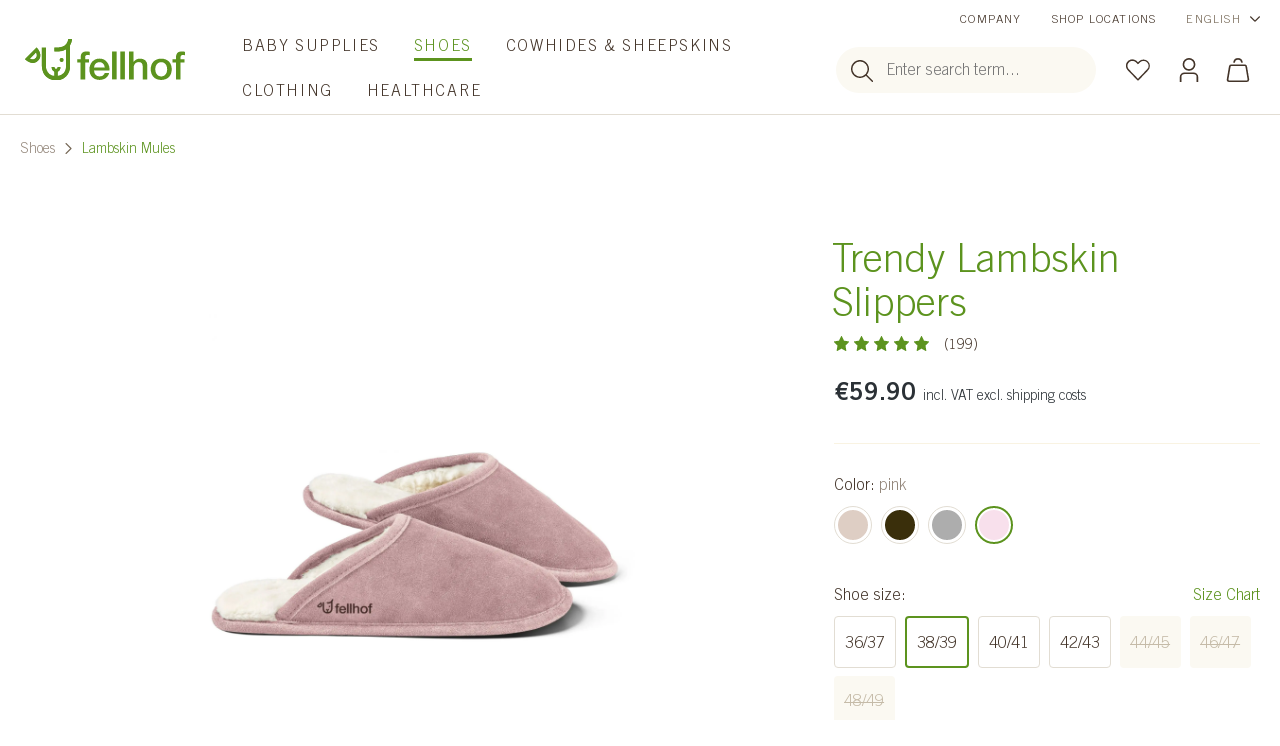

--- FILE ---
content_type: text/html; charset=UTF-8
request_url: https://shop.fellhof.com/en/trendy-lambskin-slippers-3201138
body_size: 39230
content:

<!DOCTYPE html>

<html lang="en-GB"
      itemscope="itemscope"
      >

                                
    <head>
        
                                    <meta charset="utf-8">
            
                            <meta name="viewport"
                      content="width=device-width, initial-scale=1, shrink-to-fit=no">
            
                            <meta name="author"
                      content="">
                <meta name="robots"
                      content="index,follow">
                <meta name="revisit-after"
                      content="15 days">
                <meta name="keywords"
                      content="">
                <meta name="description"
                      content="Trendy Lambskin Slippers  buy online in the Fellhof Online Shop! ✓ Top quality! ✓ 14 days right of return">
            
                    
                        <meta property="og:type" content="product"/>
        
                    <meta property="og:site_name" content="Fellhof Onlineshop"/>
        
                    <meta property="og:url" content="https://shop.fellhof.com/en/trendy-lambskin-slippers-3201138"/>
        
                                    <meta property="og:title" content="Trendy Lambskin Slippers   | Fellhof Online Shop"/>
                    
                                    <meta property="og:description" content="Trendy Lambskin Slippers  buy online in the Fellhof Online Shop! ✓ Top quality! ✓ 14 days right of return"/>
                    
                                    <meta property="og:image" content="https://shop.fellhof.com/media/a7/57/ec/1715932323/pantoffel-trendy-leder-rosa-neu.jpg?ts=1715932323"/>
                    
                                    <meta property="product:brand" content="Der Fellhof VertriebsGmbH"/>
                    
                    <meta property="product:price" content="€59.90"/>
    
                    <meta property="product:product_link" content="https://shop.fellhof.com/en/trendy-lambskin-slippers-3201138"/>
        
                    <meta name="twitter:card" content="product"/>
        
                    <meta name="twitter:site" content="Fellhof Onlineshop"/>
        
                                    <meta property="twitter:title" content="Trendy Lambskin Slippers   | Fellhof Online Shop"/>
                    
                                    <meta property="twitter:description" content="Trendy Lambskin Slippers  buy online in the Fellhof Online Shop! ✓ Top quality! ✓ 14 days right of return"/>
                    
                                    <meta property="twitter:image" content="https://shop.fellhof.com/media/a7/57/ec/1715932323/pantoffel-trendy-leder-rosa-neu.jpg?ts=1715932323"/>
                        
                            <meta 
                      content="Fellhof Onlineshop">
                <meta 
                      content="">
                <meta 
                      content="false">
                <meta 
                      content="https://shop.fellhof.com/media/79/d4/21/1625144954/logo.png?ts=1625144954">
            
                                            <meta name="theme-color"
                      content="#fff">
                            
                                                <link rel="alternate" hreflang="de-CH" href="https://shop.fellhof.com/ch/lammfellpantoffel-trendy-3201138">
                                    <link rel="alternate" hreflang="x-default" href="https://shop.fellhof.com/en/trendy-lambskin-slippers-3201138">
                                    <link rel="alternate" hreflang="en" href="https://shop.fellhof.com/en/trendy-lambskin-slippers-3201138">
                                    <link rel="alternate" hreflang="de" href="https://shop.fellhof.com/de/lammfellpantoffel-trendy-3201138">
                                    

                
                    <script type="application/ld+json">
            [{"@context":"https:\/\/schema.org\/","@type":"Product","name":"Trendy Lambskin Slippers ","description":"Trendy lambskin slippers for men &amp; women\nSoft lambskin keeps your feet wonderfully warm and the practical design and cut of these slippers make them the perfect footwear for home.\nLambskin slippers that are not only for wintertime\nLambskin provides warmth on cold days and regulates temperature on warm days. The long fibres trap heat, whilst also encouraging a comfortable flow of air. Plus, lambskin absorbs moisture and neutralises odours.\n\nUpper material: velour leather\nLining material: 100% lambskin\nComfortable, durable leather sole\nLambskin insole\nSlippers \u2013 open back\nPractical double sizes\n\nWe also have our popular Trendy slipper in an\u00a0exclusive alpaca version!\nPlease note: when selecting your size, we recommend choosing the option that includes your standard shoe size.\n","sku":"3201138","mpn":"3201138","brand":{"@type":"Brand","name":"Der Fellhof VertriebsGmbH"},"image":["https:\/\/shop.fellhof.com\/media\/a7\/57\/ec\/1715932323\/pantoffel-trendy-leder-rosa-neu.jpg?ts=1715932323","https:\/\/shop.fellhof.com\/media\/57\/fc\/a4\/1664261168\/pantoffel-trendy-leder-schoko.jpg?ts=1664261168","https:\/\/shop.fellhof.com\/media\/05\/32\/3a\/1664261152\/pantoffel-trendy-leder-natur.jpg?ts=1664261152","https:\/\/shop.fellhof.com\/media\/49\/06\/aa\/1664261122\/pantoffel-trendy-leder-grau.jpg?ts=1664261122"],"offers":[{"@type":"Offer","availability":"https:\/\/schema.org\/InStock","itemCondition":"https:\/\/schema.org\/NewCondition","priceCurrency":"EUR","priceValidUntil":"2026-01-20","url":"https:\/\/shop.fellhof.com\/en\/trendy-lambskin-slippers-3201138","price":59.9}],"aggregateRating":{"@type":"AggregateRating","ratingValue":4.8945,"worstRating":1,"bestRating":5,"ratingCount":199},"review":[{"@type":"Review","datePublished":"2026-01-19T06:01:15+0000","reviewBody":"Tolle Qualit\u00e4t, super schnelle Lieferung","reviewRating":{"@type":"Rating","ratingValue":5},"author":{"@type":"Person","name":"Anonymer Kunde"}},{"@type":"Review","datePublished":"2026-01-18T17:00:05+0000","reviewBody":"Geschenk ","reviewRating":{"@type":"Rating","ratingValue":5},"author":{"@type":"Person","name":"Anonymer Kunde"}},{"@type":"Review","datePublished":"2026-01-18T16:23:08+0000","reviewBody":"perfekt f\u00fcr Sommer und Winter","reviewRating":{"@type":"Rating","ratingValue":5},"author":{"@type":"Person","name":"Anonymer Kunde"}},{"@type":"Review","datePublished":"2026-01-15T13:10:25+0000","reviewBody":"Alles super ","reviewRating":{"@type":"Rating","ratingValue":5},"author":{"@type":"Person","name":"Anonymer Kunde"}},{"@type":"Review","datePublished":"2026-01-13T17:53:02+0000","reviewBody":"Warm kuschelig \ud83d\udc63\ud83d\udc63\u2665\ufe0f","reviewRating":{"@type":"Rating","ratingValue":5},"author":{"@type":"Person","name":"Anonymer Kunde"}},{"@type":"Review","datePublished":"2026-01-08T17:03:39+0000","reviewBody":"Alles bestens, sch\u00f6n warm und gem\u00fctlich ","reviewRating":{"@type":"Rating","ratingValue":5},"author":{"@type":"Person","name":"Anonymer Kunde"}},{"@type":"Review","datePublished":"2025-12-28T15:07:55+0000","reviewBody":"Sehr angenehm zu tragen. Angenehm weich und sch\u00f6n in der Form. Meine letzten Hausschuhe von Fellhof hielten 8 Jahre ehe sie begannen nachzulassen - mal schauen wie weit ich mit diesen hier komme :)","reviewRating":{"@type":"Rating","ratingValue":5},"author":{"@type":"Person","name":"Anonymer Kunde"}},{"@type":"Review","datePublished":"2025-12-27T17:46:54+0000","reviewBody":"Weich und warm","reviewRating":{"@type":"Rating","ratingValue":5},"author":{"@type":"Person","name":"Anonymer Kunde"}},{"@type":"Review","datePublished":"2025-12-26T18:08:44+0000","reviewBody":"Sehr gutes Produkt zu fairem Preis!","reviewRating":{"@type":"Rating","ratingValue":5},"author":{"@type":"Person","name":"Anonymer Kunde"}},{"@type":"Review","datePublished":"2025-12-26T17:09:07+0000","reviewBody":"Nat\u00fcrliches Material, wir essen gerne Schafe und wir tragen auch gerne Wolle.","reviewRating":{"@type":"Rating","ratingValue":5},"author":{"@type":"Person","name":"Anonymer Kunde"}},{"@type":"Review","datePublished":"2025-12-25T09:48:47+0000","reviewBody":"Kuschelig warm","reviewRating":{"@type":"Rating","ratingValue":5},"author":{"@type":"Person","name":"Anonymer Kunde"}},{"@type":"Review","datePublished":"2025-12-23T16:55:18+0000","reviewBody":"Trends Pantoffel. Sehr gutes Produkt. ","reviewRating":{"@type":"Rating","ratingValue":5},"author":{"@type":"Person","name":"Anonymer Kunde"}},{"@type":"Review","datePublished":"2025-12-23T06:40:46+0000","reviewBody":"Ich liebe es, dass ich damit keine kalten F\u00fc\u00dfe mehr habe.","reviewRating":{"@type":"Rating","ratingValue":5},"author":{"@type":"Person","name":"Anonymer Kunde"}},{"@type":"Review","datePublished":"2025-12-21T17:38:16+0000","reviewBody":"Sehr gute Ware","reviewRating":{"@type":"Rating","ratingValue":5},"author":{"@type":"Person","name":"Anonymer Kunde"}},{"@type":"Review","datePublished":"2025-12-20T16:40:01+0000","reviewBody":"Nachhaltiges Produkt, super angenehm! ","reviewRating":{"@type":"Rating","ratingValue":5},"author":{"@type":"Person","name":"Anonymer Kunde"}},{"@type":"Review","datePublished":"2025-12-19T16:26:18+0000","reviewBody":"Sehr sch\u00f6ne und warme Pantoffel","reviewRating":{"@type":"Rating","ratingValue":5},"author":{"@type":"Person","name":"Anonymer Kunde"}},{"@type":"Review","datePublished":"2025-12-19T16:25:23+0000","reviewBody":"Leider keine richtige Sohle, dadurch viel h\u00f6herer Verschlei\u00df. ","reviewRating":{"@type":"Rating","ratingValue":2},"author":{"@type":"Person","name":"Anonymer Kunde"}},{"@type":"Review","datePublished":"2025-12-17T21:02:20+0000","reviewBody":"Sch\u00f6ne warme Hausschuhe die auch noch gut aussehen ","reviewRating":{"@type":"Rating","ratingValue":5},"author":{"@type":"Person","name":"Anonymer Kunde"}},{"@type":"Review","datePublished":"2025-12-16T18:16:30+0000","reviewBody":"Super Qualit\u00e4t ","reviewRating":{"@type":"Rating","ratingValue":5},"author":{"@type":"Person","name":"Anonymer Kunde"}},{"@type":"Review","datePublished":"2025-12-16T08:58:16+0000","reviewBody":"bestens trage nur diese ","reviewRating":{"@type":"Rating","ratingValue":5},"author":{"@type":"Person","name":"Anonymer Kunde"}}]},{"@context":"https:\/\/schema.org","@type":"BreadcrumbList","itemListElement":[{"@type":"ListItem","position":1,"name":"Shoes","item":"https:\/\/shop.fellhof.com\/en\/shoes"},{"@type":"ListItem","position":2,"name":"Lambskin Mules","item":"https:\/\/shop.fellhof.com\/en\/shoes\/lambskin-mules"}]}]
        </script>
            

        
                
    <link rel="apple-touch-icon" sizes="180x180" href="/bundles/theme/favicons/apple-touch-icon.png">
    <link rel="icon" type="image/png" sizes="32x32" href="/bundles/theme/favicons/favicon-32x32.png">
    <link rel="icon" type="image/png" sizes="16x16" href="/bundles/theme/favicons/favicon-16x16.png">
    <link rel="manifest" href="/bundles/theme/favicons/site.webmanifest">
    <link rel="shortcut icon" href="/bundles/theme/favicons/favicon.ico">
    <meta name="msapplication-TileColor" content="#433429">
    <meta name="msapplication-config" content="/bundles/theme/favicons/browserconfig.xml">
    <meta name="theme-color" content="#433429">

    
        
                    <link rel="canonical" href="https://shop.fellhof.com/en/trendy-lambskin-slippers" />
    
                    <title>Trendy Lambskin Slippers   | Fellhof Online Shop</title>
    
                                                                            <link rel="stylesheet"
                      href="https://shop.fellhof.com/theme/a0473e6bb183d202173cf37d67f43121/css/all.css?1768825156">
                                    

    <link rel="stylesheet" href="https://cdn.luigisbox.tech/autocomplete.css"/>
    <link rel="dns-prefetch" href="//live.luigisbox.tech">

    
                            <script>
        window.features = {"V6_5_0_0":true,"v6.5.0.0":true,"V6_6_0_0":true,"v6.6.0.0":true,"V6_7_0_0":false,"v6.7.0.0":false,"DISABLE_VUE_COMPAT":false,"disable.vue.compat":false,"ACCESSIBILITY_TWEAKS":false,"accessibility.tweaks":false,"ADMIN_VITE":false,"admin.vite":false,"TELEMETRY_METRICS":false,"telemetry.metrics":false,"CACHE_REWORK":false,"cache.rework":false};
    </script>
        

    
    
                                <script type="text/javascript">
        var _paq = window._paq || [];
    var ironMatomoDataLayer = {
        'matomoUrl': "//fellhof.matomo.cloud/",
        'matomoScript': "matomo.js",
        'siteId': "2",
        'cookieDomain': "",
        'startTracking': "1",
        'cookieName': "",
        'cookieValue': "",
        'cookieValueAsRegex': "",
        'requireCookieConsent': "1",
        'conversionFirstReferrer': "",
        'track': [],
        'trackLast': [],
    };
                ironMatomoDataLayer.track.push(['requireCookieConsent']);
                                
    ironMatomoDataLayer.track.push(['setEcommerceView',"3201138","Trendy Lambskin Slippers ","Lambskin Mules",59.90]);
            ironMatomoDataLayer.trackLast.push(['trackPageView']);
    ironMatomoDataLayer.trackLast.push(['enableLinkTracking']);
    ironMatomoDataLayer.trackLast.push(['setTrackerUrl', ironMatomoDataLayer.matomoUrl + 'matomo.php']);
    ironMatomoDataLayer.trackLast.push(['setSiteId', ironMatomoDataLayer.siteId]);
    </script>
    
                            <script>
        dataLayer = window.dataLayer || [];
                dataLayer.push({ ecommerce: null });
                dataLayer.push({"pageTitle":"Trendy Lambskin Slippers   | Fellhof Online Shop","pageSubCategory":"","pageCategoryID":"","pageSubCategoryID":"","pageCountryCode":"en-GB","pageLanguageCode":"English","pageVersion":1,"pageTestVariation":"1","pageValue":1,"pageAttributes":"1","pageCategory":"Product","productID":"1e7a2cad4ab14041851db2d4f514ebc7","parentProductID":"a2efabbbbf304b1699e0456465c2e247","productName":"Trendy Lambskin Slippers ","productPrice":"59.90","productEAN":"9120098697478","productSku":"3201138","productManufacturerNumber":"","productCategory":"Lambskin Mules","productCategoryID":"1c1e65d117364099b0b532cd5ffb8858","productCurrency":"EUR","visitorLoginState":"Logged Out","visitorType":"NOT LOGGED IN","visitorLifetimeValue":0,"visitorExistingCustomer":"No"});
                        dataLayer.push({"event":"view_item","ecommerce":{"currency":"EUR","value":59.9,"items":[{"item_name":"Trendy Lambskin Slippers ","item_id":"3201138","price":59.9,"index":0,"item_list_name":"Category","quantity":1,"item_variant":"pink 38\/39","item_category":"Lambskin Mules","item_list_id":"1c1e65d117364099b0b532cd5ffb8858","item_brand":"Der Fellhof VertriebsGmbH"}]}});
                            var google_tag_params = {"ecomm_pagetype":"product","ecomm_pcat":["Lambskin Mules"],"ecomm_prodid":"3201138","ecomm_pname":"Trendy Lambskin Slippers ","ecomm_pvalue":59.9,"ecomm_totalvalue":59.9};
            dataLayer.push ({
                'event':'remarketingTriggered',
                'google_tag_params': window.google_tag_params
            });
            </script>
            
        
                                                            
                                                                                                                                    
        <script type="text/javascript">
            window.bilobaCheckoutConfirm = "/en/checkout/confirm";
            window.bilobaFacebookPixelCurrency = "EUR";
            window.facebookPixelId = "685875560224035";
            window.disableString = 'biloba-facebook-pixel-opt-out';

            function fbqOptout() {
            document.cookie = disableString + '=true; expires=Thu, 31 Dec 2099 23:59:59 UTC; path=/';
            window[disableString] = true;
            }
        </script>
        
                <script type="text/plain" data-cmp-vendor="s26" class="cmplazyload">
                    if(
                document.cookie.indexOf(disableString) == -1 &&
                (
                    document.cookie.indexOf('biloba-facebook-pixel') != -1 ||
                    "CMP" != "shopwareCookieConsentManager"
                )
            ) {
            !function(f,b,e,v,n,t,s)
            {if(f.fbq)return;n=f.fbq=function(){n.callMethod?
            n.callMethod.apply(n,arguments):n.queue.push(arguments)};
            if(!f._fbq)f._fbq=n;n.push=n;n.loaded=!0;n.version='2.0';
            n.queue=[];t=b.createElement(e);t.async=!0;
            t.src=v;s=b.getElementsByTagName(e)[0];
            s.parentNode.insertBefore(t,s)}(window, document,'script',
            'https://connect.facebook.net/en_US/fbevents.js');
            } else {
                window.fbq = function(){};
            }

                        if(fbq) {
                fbq('init', 685875560224035);

                if("019bdcaf05fe73ab9bca350d6f9c1295" != null) {
                    fbq('track', 'PageView', {
                        
                    }, {'eventID': '019bdcaf05fe73ab9bca350d6f9c1295'});
                }else {
                    fbq('track', 'PageView');
                }
            }
        </script>
        
                    
        
        

        <script async src="https://scripts.luigisbox.tech/LBX-233803.js"></script>
    




    

                

                
                                                        <script>
                    window.dataLayer = window.dataLayer || [];
                    window.dataLayer.push({
                        bilobaFacebookPixelPageViewEventId: "019bdcaf05fe73ab9bca350d6f9c1295"
                    });
                    window.bilobaFacebookPixelPageViewEventId = "019bdcaf05fe73ab9bca350d6f9c1295";
                </script>
                                            
                            
            
                
                                    <script>
                    window.useDefaultCookieConsent = true;
                </script>
                    
                                <script>
                window.activeNavigationId = '1c1e65d117364099b0b532cd5ffb8858';
                window.router = {
                    'frontend.cart.offcanvas': '/en/checkout/offcanvas',
                    'frontend.cookie.offcanvas': '/en/cookie/offcanvas',
                    'frontend.checkout.finish.page': '/en/checkout/finish',
                    'frontend.checkout.info': '/en/widgets/checkout/info',
                    'frontend.menu.offcanvas': '/en/widgets/menu/offcanvas',
                    'frontend.cms.page': '/en/widgets/cms',
                    'frontend.cms.navigation.page': '/en/widgets/cms/navigation',
                    'frontend.account.addressbook': '/en/widgets/account/address-book',
                    'frontend.country.country-data': '/en/country/country-state-data',
                    'frontend.app-system.generate-token': '/en/app-system/Placeholder/generate-token',
                    };
                window.salesChannelId = 'a1f802d416724edf9b639fb44bef18c5';
            </script>
        
                                <script>
                
                window.breakpoints = {"xs":0,"sm":576,"md":768,"lg":992,"xl":1200,"xxl":1400};
            </script>
        
                                    <script>
                    window.customerLoggedInState = 0;

                    window.wishlistEnabled = 1;
                </script>
                    
                        
                            <script>
                window.themeAssetsPublicPath = 'https://shop.fellhof.com/theme/0fc15649eab64c5d9a32c422f274cd67/assets/';
            </script>
        
                                                            <script>
                        window.themeJsPublicPath = 'https://shop.fellhof.com/theme/a0473e6bb183d202173cf37d67f43121/js/';
                    </script>
                                            <script type="text/javascript" src="https://shop.fellhof.com/theme/a0473e6bb183d202173cf37d67f43121/js/storefront/storefront.js?1768825156" defer></script>
                                            <script type="text/javascript" src="https://shop.fellhof.com/theme/a0473e6bb183d202173cf37d67f43121/js/swag-pay-pal/swag-pay-pal.js?1768825156" defer></script>
                                            <script type="text/javascript" src="https://shop.fellhof.com/theme/a0473e6bb183d202173cf37d67f43121/js/neti-next-easy-coupon/neti-next-easy-coupon.js?1768825156" defer></script>
                                            <script type="text/javascript" src="https://shop.fellhof.com/theme/a0473e6bb183d202173cf37d67f43121/js/dreisc-product-returns/dreisc-product-returns.js?1768825156" defer></script>
                                            <script type="text/javascript" src="https://shop.fellhof.com/theme/a0473e6bb183d202173cf37d67f43121/js/biloba-article-variant-order-matrix/biloba-article-variant-order-matrix.js?1768825156" defer></script>
                                            <script type="text/javascript" src="https://shop.fellhof.com/theme/a0473e6bb183d202173cf37d67f43121/js/tonur-seo-filter-landingpages6/tonur-seo-filter-landingpages6.js?1768825156" defer></script>
                                            <script type="text/javascript" src="https://shop.fellhof.com/theme/a0473e6bb183d202173cf37d67f43121/js/dtgs-google-tag-manager-sw6/dtgs-google-tag-manager-sw6.js?1768825156" defer></script>
                                            <script type="text/javascript" src="https://shop.fellhof.com/theme/a0473e6bb183d202173cf37d67f43121/js/klarna-payment/klarna-payment.js?1768825156" defer></script>
                                            <script type="text/javascript" src="https://shop.fellhof.com/theme/a0473e6bb183d202173cf37d67f43121/js/zeobv-get-notified/zeobv-get-notified.js?1768825156" defer></script>
                                            <script type="text/javascript" src="https://shop.fellhof.com/theme/a0473e6bb183d202173cf37d67f43121/js/payrexx-payment-gateway-s-w6/payrexx-payment-gateway-s-w6.js?1768825156" defer></script>
                                            <script type="text/javascript" src="https://shop.fellhof.com/theme/a0473e6bb183d202173cf37d67f43121/js/iron-matomo/iron-matomo.js?1768825156" defer></script>
                                            <script type="text/javascript" src="https://shop.fellhof.com/theme/a0473e6bb183d202173cf37d67f43121/js/biloba-ad-facebook-pixel/biloba-ad-facebook-pixel.js?1768825156" defer></script>
                                            <script type="text/javascript" src="https://shop.fellhof.com/theme/a0473e6bb183d202173cf37d67f43121/js/weedesign-images2-web-p/weedesign-images2-web-p.js?1768825156" defer></script>
                                            <script type="text/javascript" src="https://shop.fellhof.com/theme/a0473e6bb183d202173cf37d67f43121/js/rune-laenen-two-factor-auth/rune-laenen-two-factor-auth.js?1768825156" defer></script>
                                            <script type="text/javascript" src="https://shop.fellhof.com/theme/a0473e6bb183d202173cf37d67f43121/js/newsletter-sendinblue/newsletter-sendinblue.js?1768825156" defer></script>
                                            <script type="text/javascript" src="https://shop.fellhof.com/theme/a0473e6bb183d202173cf37d67f43121/js/trusted-shops-easy-integration-s6/trusted-shops-easy-integration-s6.js?1768825156" defer></script>
                                            <script type="text/javascript" src="https://shop.fellhof.com/theme/a0473e6bb183d202173cf37d67f43121/js/theme/theme.js?1768825156" defer></script>
                                                        

    
    
        </head>

        
                
    <body class="-frontend is-ctl-product is-act-index id-1c1e65d117364099b0b532cd5ffb8858">

                            
    
    
            <div class="skip-to-content bg-primary-subtle text-primary-emphasis visually-hidden-focusable overflow-hidden">
            <div class="container d-flex justify-content-center">
                                                                                        <a href="#content-main" class="skip-to-content-link d-inline-flex text-decoration-underline m-1 p-2 fw-bold gap-2">
                                Skip to main content
                            </a>
                                            
                                                                        <a href="#header-main-search-input" class="skip-to-content-link d-inline-flex text-decoration-underline m-1 p-2 fw-bold gap-2 d-none d-sm-block">
                                Skip to search
                            </a>
                                            
                                                                        <a href="#main-navigation-menu" class="skip-to-content-link d-inline-flex text-decoration-underline m-1 p-2 fw-bold gap-2 d-none d-lg-block">
                                Skip to main navigation
                            </a>
                                                                        </div>
        </div>
        
    
                    
    
                
                
                            <noscript class="noscript-main">
                
    <div role="alert"
                  class="alert alert-info alert-has-icon">
                                                                        
                                                        
                        
                
            <div
            class="icon icon-info">
                                            <svg xmlns="http://www.w3.org/2000/svg" xmlns:xlink="http://www.w3.org/1999/xlink" width="24" height="24" viewBox="0 0 24 24"><defs><path d="M12 7c.5523 0 1 .4477 1 1s-.4477 1-1 1-1-.4477-1-1 .4477-1 1-1zm1 9c0 .5523-.4477 1-1 1s-1-.4477-1-1v-5c0-.5523.4477-1 1-1s1 .4477 1 1v5zm11-4c0 6.6274-5.3726 12-12 12S0 18.6274 0 12 5.3726 0 12 0s12 5.3726 12 12zM12 2C6.4772 2 2 6.4772 2 12s4.4772 10 10 10 10-4.4772 10-10S17.5228 2 12 2z" id="icons-default-info" /></defs><use xlink:href="#icons-default-info" fill="#758CA3" fill-rule="evenodd" /></svg>
        </span>
                    </div>
                                                        
                                    
                    <div class="alert-content-container">
                                                    
                                                        <div class="alert-content">                                                    To be able to use the full range of Shopware 6, we recommend activating Javascript in your browser.
                                                                </div>                
                                                                </div>
            </div>
            </noscript>
        
    
    
                
    
        <header class="header">

<div class="header__top">
    <div class="header__top-links">
        <a class="header__top-link" target="_blank" href="https://www.fellhof.com/en/">Company</a>
        <a class="header__top-link" href="https://www.fellhof.com/en/locations">Shop Locations</a>
        <div class="header__language">
            <div class="header__active-language">
                        English
                                
            
                
            <div
            class="icon icon-arrow-right">
                            <svg data-name="Ebene 1" xmlns="http://www.w3.org/2000/svg" viewBox="0 0 7.33 13.5"><path d="M7.33 6.75a1.15 1.15 0 01-.33.81l-5.72 5.72a.75.75 0 01-1.06-1.06l5.47-5.47L.22 1.28A.75.75 0 011.28.22L7 5.94a1.15 1.15 0 01.33.81z" fill="currentColor"/></svg>

                    </div>
    </div>
<div class="header__language-select">
    <form method="post"
        action="/en/checkout/language"
        class="language-form"
        data-form-auto-submit="true">

                        
            <div class="languages">
                                        <div class="language language--active">

                                                                                                
                                                                                                                                                                                                                                                                                                                                                                                                                            
                                                                                                        <a href="https://shop.fellhof.com/en/trendy-lambskin-slippers-3201138" class="language__label top-bar-list-label">
                                        <input id="footer-4ab16be2a57a4570bd7ef01ae31fa50e"
                                               class="top-bar-list-radio"
                                               value="4ab16be2a57a4570bd7ef01ae31fa50e"
                                               name="languageId"
                                               type="radio"
                                               disabled
                                             checked>
                                            
            
                
            <div
            class="icon icon-check2">
                            <svg data-name="Ebene 1" xmlns="http://www.w3.org/2000/svg" viewBox="0 0 18 18"><path d="M4.98 18.01a2.55 2.55 0 01-1.46-.46 2.7 2.7 0 01-.59-.58L.2 13.34a1 1 0 011.6-1.2l2.73 3.64a.49.49 0 00.13.12.59.59 0 00.42.1.58.58 0 00.37-.24L16.18.43a1.01 1.01 0 111.64 1.18L7.09 16.91a2.54 2.54 0 01-1.65 1.05 2.49 2.49 0 01-.46.05z" fill="currentColor"/></svg>

                    </div>
                                            <span class="language__name">
                                            English
                                        </span>
                                    </a>
                                                        </div>
                                        <div class="language language--not-active">

                                                                                                
                                                                                                                                                                                                                                                                                                                                                                                                                            
                                                                                                        <a href="https://shop.fellhof.com/de/lammfellpantoffel-trendy-3201138" class="language__label top-bar-list-label">
                                        <input id="footer-2fbb5fe2e29a4d70aa5854ce7ce3e20b"
                                               class="top-bar-list-radio"
                                               value="2fbb5fe2e29a4d70aa5854ce7ce3e20b"
                                               name="languageId"
                                               type="radio"
                                               disabled
                                            >
                                            
            
                
            <div
            class="icon icon-check2">
                            <svg data-name="Ebene 1" xmlns="http://www.w3.org/2000/svg" viewBox="0 0 18 18"><path d="M4.98 18.01a2.55 2.55 0 01-1.46-.46 2.7 2.7 0 01-.59-.58L.2 13.34a1 1 0 011.6-1.2l2.73 3.64a.49.49 0 00.13.12.59.59 0 00.42.1.58.58 0 00.37-.24L16.18.43a1.01 1.01 0 111.64 1.18L7.09 16.91a2.54 2.54 0 01-1.65 1.05 2.49 2.49 0 01-.46.05z" fill="currentColor"/></svg>

                    </div>
                                            <span class="language__name">
                                            Deutsch
                                        </span>
                                    </a>
                                                        </div>
                            </div>


        <input name="redirectTo" type="hidden" value="frontend.detail.page"/>

                    <input name="redirectParameters[_httpCache]" type="hidden" value="1">
                    <input name="redirectParameters[productId]" type="hidden" value="1e7a2cad4ab14041851db2d4f514ebc7">
            </form>
</div>


        </div>
    </div>
</div>

<div class="header__inner">


                <div class="header__logo">
                                                <a class="header__logo-link"
                    href="/en/"
                    title="Go to homepage">
                                                    <img src="https://shop.fellhof.com/bundles/theme/images/logo.svg?1768825156" alt="Logo" class="header__logo-image" />
                            <img src="https://shop.fellhof.com/bundles/theme/images/logo-small.svg?1768825156" alt="Logo" class="header__logo-image header__logo-image--small" />
                                            </a>
                                    </div>
    
                <div class="header__navigation">
                <div class="main-navigation"
         id="mainNavigation"
         data-flyout-menu="true">
                    <div class="container">
                                    <nav class="nav main-navigation-menu"
                        id="main-navigation-menu"
                        aria-label="Main navigation"
                        itemscope="itemscope"
                        >
                        
                        
                                                    
                                                                                            
                                                                                                                        <a class="nav-link main-navigation-link nav-item-b1407fac4ffd4b7184b6305b55765c0e "
                                           href="https://shop.fellhof.com/en/baby-supplies"
                                           
                                           data-flyout-menu-trigger="b1407fac4ffd4b7184b6305b55765c0e"                                                                                      title="Baby Supplies">
                                            <div class="main-navigation-link-text">
                                                <span >Baby Supplies</span>
                                            </div>
                                        </a>
                                                                                                            
                                                                                                
                                                                                                                        <a class="nav-link main-navigation-link nav-item-a5830d14f944462f84b8ee7badf5eb19  active"
                                           href="https://shop.fellhof.com/en/shoes"
                                           
                                           data-flyout-menu-trigger="a5830d14f944462f84b8ee7badf5eb19"                                                                                      title="Shoes">
                                            <div class="main-navigation-link-text">
                                                <span >Shoes</span>
                                            </div>
                                        </a>
                                                                                                            
                                                                                                
                                                                                                                        <a class="nav-link main-navigation-link nav-item-15dc80e143884e2d8fa0709f38f56043 "
                                           href="https://shop.fellhof.com/en/hides"
                                           
                                           data-flyout-menu-trigger="15dc80e143884e2d8fa0709f38f56043"                                                                                      title="Cowhides &amp; Sheepskins">
                                            <div class="main-navigation-link-text">
                                                <span >Cowhides &amp; Sheepskins</span>
                                            </div>
                                        </a>
                                                                                                            
                                                                                                
                                                                                                                        <a class="nav-link main-navigation-link nav-item-69002cd3085f4edcb83cbb34329111c3 "
                                           href="https://shop.fellhof.com/en/clothing"
                                           
                                           data-flyout-menu-trigger="69002cd3085f4edcb83cbb34329111c3"                                                                                      title="Clothing">
                                            <div class="main-navigation-link-text">
                                                <span >Clothing</span>
                                            </div>
                                        </a>
                                                                                                            
                                                                                                
                                                                                                                        <a class="nav-link main-navigation-link nav-item-8b7834989b62416f97770fe4d65a65b7 "
                                           href="https://shop.fellhof.com/en/healthcare"
                                           
                                           data-flyout-menu-trigger="8b7834989b62416f97770fe4d65a65b7"                                                                                      title="Healthcare">
                                            <div class="main-navigation-link-text">
                                                <span >Healthcare</span>
                                            </div>
                                        </a>
                                                                                                            
                                                                            </nav>
                
                                                                                                                                                                                                                                                                                                                                                                                                                                                                                                                                                                        
                                                                        <div class="navigation-flyouts">
                                                                                                                                                                                                        <div class="navigation-flyout"
                                                     data-flyout-menu-id="b1407fac4ffd4b7184b6305b55765c0e">
                                                    <div class="container">
                                                                                                                            
    
    
            <div class="navigation-flyout-title">

                                                <a class="nav-link"
                        href="https://shop.fellhof.com/en/baby-supplies"
                        
                        title="Baby Supplies">
                                                    Baby Supplies
                                            </a>
                            

        </div>

    
                            
                    
    
    <div class="row navigation-flyout-categories is-level-0">
                                            
                                        <div class="col-3 navigation-flyout-col">
                                <a class="nav-item nav-link navigation-flyout-link is-level-0"
            href="https://shop.fellhof.com/en/baby-supplies/sheepskin-footmuffs"
            
                        title="Sheepskin Footmuffs">
                
            
                
            <div
            class="icon icon-arrow">
                            <svg xmlns="http://www.w3.org/2000/svg" width="6.476" height="11.716" viewBox="0 0 6.476 11.716">
    <path id="arrow-right-1" fill="none" fill-rule="evenodd" stroke="currentColor" stroke-linecap="round" stroke-linejoin="round" stroke-width="1.5px" d="M5.5.75l4.571 4.571a.319.319 0 0 1 0 .452L5.5 10.345" transform="translate(-4.439 .311)"/>
</svg>

                    </div>
                <span >Sheepskin Footmuffs</span>
        </a>
    
                                            </div>
            
                                                
                                        <div class="col-3 navigation-flyout-col">
                                <a class="nav-item nav-link navigation-flyout-link is-level-0"
            href="https://shop.fellhof.com/en/baby-supplies/pram-footmuff-advisor"
            
                        title="Pram Footmuff Advisor">
                
            
                
            <div
            class="icon icon-arrow">
                            <svg xmlns="http://www.w3.org/2000/svg" width="6.476" height="11.716" viewBox="0 0 6.476 11.716">
    <path id="arrow-right-1" fill="none" fill-rule="evenodd" stroke="currentColor" stroke-linecap="round" stroke-linejoin="round" stroke-width="1.5px" d="M5.5.75l4.571 4.571a.319.319 0 0 1 0 .452L5.5 10.345" transform="translate(-4.439 .311)"/>
</svg>

                    </div>
                <span >Pram Footmuff Advisor</span>
        </a>
    
                                            </div>
            
                                                
                                        <div class="col-3 navigation-flyout-col">
                                <a class="nav-item nav-link navigation-flyout-link is-level-0"
            href="https://shop.fellhof.com/en/baby-supplies/sheepskins-for-babies"
            
                        title="Sheepskins for Babies">
                
            
                
            <div
            class="icon icon-arrow">
                            <svg xmlns="http://www.w3.org/2000/svg" width="6.476" height="11.716" viewBox="0 0 6.476 11.716">
    <path id="arrow-right-1" fill="none" fill-rule="evenodd" stroke="currentColor" stroke-linecap="round" stroke-linejoin="round" stroke-width="1.5px" d="M5.5.75l4.571 4.571a.319.319 0 0 1 0 .452L5.5 10.345" transform="translate(-4.439 .311)"/>
</svg>

                    </div>
                <span >Sheepskins for Babies</span>
        </a>
    
                                            </div>
            
                                                
                                        <div class="col-3 navigation-flyout-col">
                                <a class="nav-item nav-link navigation-flyout-link is-level-0"
            href="https://shop.fellhof.com/en/baby-supplies/sheepskin-pram-liner"
            
                        title="Sheepskin Pram Liner">
                
            
                
            <div
            class="icon icon-arrow">
                            <svg xmlns="http://www.w3.org/2000/svg" width="6.476" height="11.716" viewBox="0 0 6.476 11.716">
    <path id="arrow-right-1" fill="none" fill-rule="evenodd" stroke="currentColor" stroke-linecap="round" stroke-linejoin="round" stroke-width="1.5px" d="M5.5.75l4.571 4.571a.319.319 0 0 1 0 .452L5.5 10.345" transform="translate(-4.439 .311)"/>
</svg>

                    </div>
                <span >Sheepskin Pram Liner</span>
        </a>
    
                                            </div>
            
                                                
                                        <div class="col-3 navigation-flyout-col">
                                <a class="nav-item nav-link navigation-flyout-link is-level-0"
            href="https://shop.fellhof.com/en/baby-supplies/handwarmer-pram"
            
                        title="Handwarmer Pram">
                
            
                
            <div
            class="icon icon-arrow">
                            <svg xmlns="http://www.w3.org/2000/svg" width="6.476" height="11.716" viewBox="0 0 6.476 11.716">
    <path id="arrow-right-1" fill="none" fill-rule="evenodd" stroke="currentColor" stroke-linecap="round" stroke-linejoin="round" stroke-width="1.5px" d="M5.5.75l4.571 4.571a.319.319 0 0 1 0 .452L5.5 10.345" transform="translate(-4.439 .311)"/>
</svg>

                    </div>
                <span >Handwarmer Pram</span>
        </a>
    
                                            </div>
            
                                                
                                        <div class="col-3 navigation-flyout-col">
                                <a class="nav-item nav-link navigation-flyout-link is-level-0"
            href="https://shop.fellhof.com/en/baby-supplies/baby-products"
            
                        title="Baby Products">
                
            
                
            <div
            class="icon icon-arrow">
                            <svg xmlns="http://www.w3.org/2000/svg" width="6.476" height="11.716" viewBox="0 0 6.476 11.716">
    <path id="arrow-right-1" fill="none" fill-rule="evenodd" stroke="currentColor" stroke-linecap="round" stroke-linejoin="round" stroke-width="1.5px" d="M5.5.75l4.571 4.571a.319.319 0 0 1 0 .452L5.5 10.345" transform="translate(-4.439 .311)"/>
</svg>

                    </div>
                <span >Baby Products</span>
        </a>
    
                                            </div>
            
                                                
                                        <div class="col-3 navigation-flyout-col">
                                <a class="nav-item nav-link navigation-flyout-link is-level-0"
            href="https://shop.fellhof.com/en/shoes/lambskin-slippers/baby-lambskin-shoes"
            
                        title="Babyshoes">
                
            
                
            <div
            class="icon icon-arrow">
                            <svg xmlns="http://www.w3.org/2000/svg" width="6.476" height="11.716" viewBox="0 0 6.476 11.716">
    <path id="arrow-right-1" fill="none" fill-rule="evenodd" stroke="currentColor" stroke-linecap="round" stroke-linejoin="round" stroke-width="1.5px" d="M5.5.75l4.571 4.571a.319.319 0 0 1 0 .452L5.5 10.345" transform="translate(-4.439 .311)"/>
</svg>

                    </div>
                <span >Babyshoes</span>
        </a>
    
                                            </div>
            
                                                
                                        <div class="col-3 navigation-flyout-col">
                                <a class="nav-item nav-link navigation-flyout-link is-level-0"
            href="https://shop.fellhof.com/en/guide/baby/gruenschnabel-collection"
            
                        title="Grünschnabel Collection">
                
            
                
            <div
            class="icon icon-arrow">
                            <svg xmlns="http://www.w3.org/2000/svg" width="6.476" height="11.716" viewBox="0 0 6.476 11.716">
    <path id="arrow-right-1" fill="none" fill-rule="evenodd" stroke="currentColor" stroke-linecap="round" stroke-linejoin="round" stroke-width="1.5px" d="M5.5.75l4.571 4.571a.319.319 0 0 1 0 .452L5.5 10.345" transform="translate(-4.439 .311)"/>
</svg>

                    </div>
                <span >Grünschnabel Collection</span>
        </a>
    
                                            </div>
            
                                                
                                        <div class="col-3 navigation-flyout-col">
                                <a class="nav-item nav-link navigation-flyout-link is-level-0"
            href="https://shop.fellhof.com/en/baby-supplies/babytoys"
            
                        title="Babytoys">
                
            
                
            <div
            class="icon icon-arrow">
                            <svg xmlns="http://www.w3.org/2000/svg" width="6.476" height="11.716" viewBox="0 0 6.476 11.716">
    <path id="arrow-right-1" fill="none" fill-rule="evenodd" stroke="currentColor" stroke-linecap="round" stroke-linejoin="round" stroke-width="1.5px" d="M5.5.75l4.571 4.571a.319.319 0 0 1 0 .452L5.5 10.345" transform="translate(-4.439 .311)"/>
</svg>

                    </div>
                <span >Babytoys</span>
        </a>
    
                                            </div>
            
                                                
                                        <div class="col-3 navigation-flyout-col">
                                <a class="nav-item nav-link navigation-flyout-link is-level-0"
            href="https://shop.fellhof.com/en/baby-supplies/cuddletoys"
            
                        title="Cuddletoys">
                
            
                
            <div
            class="icon icon-arrow">
                            <svg xmlns="http://www.w3.org/2000/svg" width="6.476" height="11.716" viewBox="0 0 6.476 11.716">
    <path id="arrow-right-1" fill="none" fill-rule="evenodd" stroke="currentColor" stroke-linecap="round" stroke-linejoin="round" stroke-width="1.5px" d="M5.5.75l4.571 4.571a.319.319 0 0 1 0 .452L5.5 10.345" transform="translate(-4.439 .311)"/>
</svg>

                    </div>
                <span >Cuddletoys</span>
        </a>
    
                                            </div>
            
                                                
                                        <div class="col-3 navigation-flyout-col">
                                <a class="nav-item nav-link navigation-flyout-link is-level-0"
            href="https://shop.fellhof.com/en/baby-supplies/breastfeeding"
            
                        title="Breastfeeding">
                
            
                
            <div
            class="icon icon-arrow">
                            <svg xmlns="http://www.w3.org/2000/svg" width="6.476" height="11.716" viewBox="0 0 6.476 11.716">
    <path id="arrow-right-1" fill="none" fill-rule="evenodd" stroke="currentColor" stroke-linecap="round" stroke-linejoin="round" stroke-width="1.5px" d="M5.5.75l4.571 4.571a.319.319 0 0 1 0 .452L5.5 10.345" transform="translate(-4.439 .311)"/>
</svg>

                    </div>
                <span >Breastfeeding</span>
        </a>
    
                                            </div>
            
                </div>
            
                
                                                                                                            </div>
                                                </div>
                                                                                                                                                                                                                                                            <div class="navigation-flyout"
                                                     data-flyout-menu-id="a5830d14f944462f84b8ee7badf5eb19">
                                                    <div class="container">
                                                                                                                            
    
    
            <div class="navigation-flyout-title">

                                                <a class="nav-link"
                        href="https://shop.fellhof.com/en/shoes"
                        
                        title="Shoes">
                                                    Shoes
                                            </a>
                            

        </div>

    
                            
                    
    
    <div class="row navigation-flyout-categories is-level-0">
                                            
                                        <div class="col-3 navigation-flyout-col">
                                <a class="nav-item nav-link navigation-flyout-link is-level-0"
            href="https://shop.fellhof.com/en/shoes/lambskin-slippers"
            
                        title="Lambskin slippers">
                
            
                
            <div
            class="icon icon-arrow">
                            <svg xmlns="http://www.w3.org/2000/svg" width="6.476" height="11.716" viewBox="0 0 6.476 11.716">
    <path id="arrow-right-1" fill="none" fill-rule="evenodd" stroke="currentColor" stroke-linecap="round" stroke-linejoin="round" stroke-width="1.5px" d="M5.5.75l4.571 4.571a.319.319 0 0 1 0 .452L5.5 10.345" transform="translate(-4.439 .311)"/>
</svg>

                    </div>
                <span >Lambskin slippers</span>
        </a>
    
                                            </div>
            
                                                
                                        <div class="col-3 navigation-flyout-col">
                                <a class="nav-item nav-link navigation-flyout-link is-level-0 active"
            href="https://shop.fellhof.com/en/shoes/lambskin-mules"
            
                        title="Lambskin Mules">
                
            
                
            <div
            class="icon icon-arrow">
                            <svg xmlns="http://www.w3.org/2000/svg" width="6.476" height="11.716" viewBox="0 0 6.476 11.716">
    <path id="arrow-right-1" fill="none" fill-rule="evenodd" stroke="currentColor" stroke-linecap="round" stroke-linejoin="round" stroke-width="1.5px" d="M5.5.75l4.571 4.571a.319.319 0 0 1 0 .452L5.5 10.345" transform="translate(-4.439 .311)"/>
</svg>

                    </div>
                <span >Lambskin Mules</span>
        </a>
    
                                            </div>
            
                                                
                                        <div class="col-3 navigation-flyout-col">
                                <a class="nav-item nav-link navigation-flyout-link is-level-0"
            href="https://shop.fellhof.com/en/shoes/lambskin-slipper-boots"
            
                        title="Lambskin Slipper Boots">
                
            
                
            <div
            class="icon icon-arrow">
                            <svg xmlns="http://www.w3.org/2000/svg" width="6.476" height="11.716" viewBox="0 0 6.476 11.716">
    <path id="arrow-right-1" fill="none" fill-rule="evenodd" stroke="currentColor" stroke-linecap="round" stroke-linejoin="round" stroke-width="1.5px" d="M5.5.75l4.571 4.571a.319.319 0 0 1 0 .452L5.5 10.345" transform="translate(-4.439 .311)"/>
</svg>

                    </div>
                <span >Lambskin Slipper Boots</span>
        </a>
    
                                            </div>
            
                                                
                                        <div class="col-3 navigation-flyout-col">
                                <a class="nav-item nav-link navigation-flyout-link is-level-0"
            href="https://shop.fellhof.com/en/shoes/lambskin-shoes"
            
                        title="Lambskin Shoes">
                
            
                
            <div
            class="icon icon-arrow">
                            <svg xmlns="http://www.w3.org/2000/svg" width="6.476" height="11.716" viewBox="0 0 6.476 11.716">
    <path id="arrow-right-1" fill="none" fill-rule="evenodd" stroke="currentColor" stroke-linecap="round" stroke-linejoin="round" stroke-width="1.5px" d="M5.5.75l4.571 4.571a.319.319 0 0 1 0 .452L5.5 10.345" transform="translate(-4.439 .311)"/>
</svg>

                    </div>
                <span >Lambskin Shoes</span>
        </a>
    
                                            </div>
            
                                                
                                        <div class="col-3 navigation-flyout-col">
                                <a class="nav-item nav-link navigation-flyout-link is-level-0"
            href="https://shop.fellhof.com/en/shoes/lambskin-boots"
            
                        title="Lambskin Boots">
                
            
                
            <div
            class="icon icon-arrow">
                            <svg xmlns="http://www.w3.org/2000/svg" width="6.476" height="11.716" viewBox="0 0 6.476 11.716">
    <path id="arrow-right-1" fill="none" fill-rule="evenodd" stroke="currentColor" stroke-linecap="round" stroke-linejoin="round" stroke-width="1.5px" d="M5.5.75l4.571 4.571a.319.319 0 0 1 0 .452L5.5 10.345" transform="translate(-4.439 .311)"/>
</svg>

                    </div>
                <span >Lambskin Boots</span>
        </a>
    
                                            </div>
            
                                                
                                        <div class="col-3 navigation-flyout-col">
                                <a class="nav-item nav-link navigation-flyout-link is-level-0"
            href="https://shop.fellhof.com/en/shoes/lambskin-slippers/baby-lambskin-shoes"
            
                        title="Babyshoes">
                
            
                
            <div
            class="icon icon-arrow">
                            <svg xmlns="http://www.w3.org/2000/svg" width="6.476" height="11.716" viewBox="0 0 6.476 11.716">
    <path id="arrow-right-1" fill="none" fill-rule="evenodd" stroke="currentColor" stroke-linecap="round" stroke-linejoin="round" stroke-width="1.5px" d="M5.5.75l4.571 4.571a.319.319 0 0 1 0 .452L5.5 10.345" transform="translate(-4.439 .311)"/>
</svg>

                    </div>
                <span >Babyshoes</span>
        </a>
    
                                            </div>
            
                                                
                                        <div class="col-3 navigation-flyout-col">
                                <a class="nav-item nav-link navigation-flyout-link is-level-0"
            href="https://shop.fellhof.com/en/shoes/fur-insoles"
            
                        title="Sheepskin Insoles">
                
            
                
            <div
            class="icon icon-arrow">
                            <svg xmlns="http://www.w3.org/2000/svg" width="6.476" height="11.716" viewBox="0 0 6.476 11.716">
    <path id="arrow-right-1" fill="none" fill-rule="evenodd" stroke="currentColor" stroke-linecap="round" stroke-linejoin="round" stroke-width="1.5px" d="M5.5.75l4.571 4.571a.319.319 0 0 1 0 .452L5.5 10.345" transform="translate(-4.439 .311)"/>
</svg>

                    </div>
                <span >Sheepskin Insoles</span>
        </a>
    
                                            </div>
            
                </div>
            
                
                                                                                                            </div>
                                                </div>
                                                                                                                                                                                                                                                            <div class="navigation-flyout"
                                                     data-flyout-menu-id="15dc80e143884e2d8fa0709f38f56043">
                                                    <div class="container">
                                                                                                                            
    
    
            <div class="navigation-flyout-title">

                                                <a class="nav-link"
                        href="https://shop.fellhof.com/en/hides"
                        
                        title="Cowhides &amp; Sheepskins">
                                                    Cowhides &amp; Sheepskins
                                            </a>
                            

        </div>

    
                            
                    
    
    <div class="row navigation-flyout-categories is-level-0">
                                            
                                        <div class="col-3 navigation-flyout-col">
                                <a class="nav-item nav-link navigation-flyout-link is-level-0"
            href="https://shop.fellhof.com/en/hides/cowhides"
            
                        title="Cowhides">
                
            
                
            <div
            class="icon icon-arrow">
                            <svg xmlns="http://www.w3.org/2000/svg" width="6.476" height="11.716" viewBox="0 0 6.476 11.716">
    <path id="arrow-right-1" fill="none" fill-rule="evenodd" stroke="currentColor" stroke-linecap="round" stroke-linejoin="round" stroke-width="1.5px" d="M5.5.75l4.571 4.571a.319.319 0 0 1 0 .452L5.5 10.345" transform="translate(-4.439 .311)"/>
</svg>

                    </div>
                <span >Cowhides</span>
        </a>
    
                                            </div>
            
                                                
                                        <div class="col-3 navigation-flyout-col">
                                <a class="nav-item nav-link navigation-flyout-link is-level-0"
            href="https://shop.fellhof.com/en/hides/sheepskins"
            
                        title="Sheepskins">
                
            
                
            <div
            class="icon icon-arrow">
                            <svg xmlns="http://www.w3.org/2000/svg" width="6.476" height="11.716" viewBox="0 0 6.476 11.716">
    <path id="arrow-right-1" fill="none" fill-rule="evenodd" stroke="currentColor" stroke-linecap="round" stroke-linejoin="round" stroke-width="1.5px" d="M5.5.75l4.571 4.571a.319.319 0 0 1 0 .452L5.5 10.345" transform="translate(-4.439 .311)"/>
</svg>

                    </div>
                <span >Sheepskins</span>
        </a>
    
                                            </div>
            
                                                
                                                            
                                        <div class="col-3 navigation-flyout-col">
                                <a class="nav-item nav-link navigation-flyout-link is-level-0"
            href="https://shop.fellhof.com/en/baby-supplies/sheepskins-for-babies"
            
                        title="Lambskins for Babies">
                
            
                
            <div
            class="icon icon-arrow">
                            <svg xmlns="http://www.w3.org/2000/svg" width="6.476" height="11.716" viewBox="0 0 6.476 11.716">
    <path id="arrow-right-1" fill="none" fill-rule="evenodd" stroke="currentColor" stroke-linecap="round" stroke-linejoin="round" stroke-width="1.5px" d="M5.5.75l4.571 4.571a.319.319 0 0 1 0 .452L5.5 10.345" transform="translate(-4.439 .311)"/>
</svg>

                    </div>
                <span >Lambskins for Babies</span>
        </a>
    
                                            </div>
            
                                                
                                        <div class="col-3 navigation-flyout-col">
                                <a class="nav-item nav-link navigation-flyout-link is-level-0"
            href="https://shop.fellhof.com/en/hides/sheepskin-covers"
            
                        title="Sheepskin Covers">
                
            
                
            <div
            class="icon icon-arrow">
                            <svg xmlns="http://www.w3.org/2000/svg" width="6.476" height="11.716" viewBox="0 0 6.476 11.716">
    <path id="arrow-right-1" fill="none" fill-rule="evenodd" stroke="currentColor" stroke-linecap="round" stroke-linejoin="round" stroke-width="1.5px" d="M5.5.75l4.571 4.571a.319.319 0 0 1 0 .452L5.5 10.345" transform="translate(-4.439 .311)"/>
</svg>

                    </div>
                <span >Sheepskin Covers</span>
        </a>
    
                                            </div>
            
                                                
                                        <div class="col-3 navigation-flyout-col">
                                <a class="nav-item nav-link navigation-flyout-link is-level-0"
            href="https://shop.fellhof.com/en/hides/lambskin-cushions"
            
                        title="Lambskin Cushions">
                
            
                
            <div
            class="icon icon-arrow">
                            <svg xmlns="http://www.w3.org/2000/svg" width="6.476" height="11.716" viewBox="0 0 6.476 11.716">
    <path id="arrow-right-1" fill="none" fill-rule="evenodd" stroke="currentColor" stroke-linecap="round" stroke-linejoin="round" stroke-width="1.5px" d="M5.5.75l4.571 4.571a.319.319 0 0 1 0 .452L5.5 10.345" transform="translate(-4.439 .311)"/>
</svg>

                    </div>
                <span >Lambskin Cushions</span>
        </a>
    
                                            </div>
            
                                                
                                        <div class="col-3 navigation-flyout-col">
                                <a class="nav-item nav-link navigation-flyout-link is-level-0"
            href="https://shop.fellhof.com/en/hides/pet-supplies"
            
                        title="Pet Supplies">
                
            
                
            <div
            class="icon icon-arrow">
                            <svg xmlns="http://www.w3.org/2000/svg" width="6.476" height="11.716" viewBox="0 0 6.476 11.716">
    <path id="arrow-right-1" fill="none" fill-rule="evenodd" stroke="currentColor" stroke-linecap="round" stroke-linejoin="round" stroke-width="1.5px" d="M5.5.75l4.571 4.571a.319.319 0 0 1 0 .452L5.5 10.345" transform="translate(-4.439 .311)"/>
</svg>

                    </div>
                <span >Pet Supplies</span>
        </a>
    
                                            </div>
            
                                                
                                        <div class="col-3 navigation-flyout-col">
                                <a class="nav-item nav-link navigation-flyout-link is-level-0"
            href="https://shop.fellhof.com/en/cowhides-sheepskins/stools-benches"
            
                        title="Stools &amp; Benches">
                
            
                
            <div
            class="icon icon-arrow">
                            <svg xmlns="http://www.w3.org/2000/svg" width="6.476" height="11.716" viewBox="0 0 6.476 11.716">
    <path id="arrow-right-1" fill="none" fill-rule="evenodd" stroke="currentColor" stroke-linecap="round" stroke-linejoin="round" stroke-width="1.5px" d="M5.5.75l4.571 4.571a.319.319 0 0 1 0 .452L5.5 10.345" transform="translate(-4.439 .311)"/>
</svg>

                    </div>
                <span >Stools &amp; Benches</span>
        </a>
    
                                            </div>
            
                                                
                                        <div class="col-3 navigation-flyout-col">
                                <a class="nav-item nav-link navigation-flyout-link is-level-0"
            href="https://shop.fellhof.com/en/hides/table-decoration"
            
                        title="Table Decoration">
                
            
                
            <div
            class="icon icon-arrow">
                            <svg xmlns="http://www.w3.org/2000/svg" width="6.476" height="11.716" viewBox="0 0 6.476 11.716">
    <path id="arrow-right-1" fill="none" fill-rule="evenodd" stroke="currentColor" stroke-linecap="round" stroke-linejoin="round" stroke-width="1.5px" d="M5.5.75l4.571 4.571a.319.319 0 0 1 0 .452L5.5 10.345" transform="translate(-4.439 .311)"/>
</svg>

                    </div>
                <span >Table Decoration</span>
        </a>
    
                                            </div>
            
                                                
                                        <div class="col-3 navigation-flyout-col">
                                <a class="nav-item nav-link navigation-flyout-link is-level-0"
            href="https://shop.fellhof.com/en/hides/care-products"
            
                        title="Care Products">
                
            
                
            <div
            class="icon icon-arrow">
                            <svg xmlns="http://www.w3.org/2000/svg" width="6.476" height="11.716" viewBox="0 0 6.476 11.716">
    <path id="arrow-right-1" fill="none" fill-rule="evenodd" stroke="currentColor" stroke-linecap="round" stroke-linejoin="round" stroke-width="1.5px" d="M5.5.75l4.571 4.571a.319.319 0 0 1 0 .452L5.5 10.345" transform="translate(-4.439 .311)"/>
</svg>

                    </div>
                <span >Care Products</span>
        </a>
    
                                            </div>
            
                                                
                                        <div class="col-3 navigation-flyout-col">
                                <a class="nav-item nav-link navigation-flyout-link is-level-0"
            href="https://shop.fellhof.com/en/hides/lambskin-accessoires"
            
                        title="Lambskin Accessoires">
                
            
                
            <div
            class="icon icon-arrow">
                            <svg xmlns="http://www.w3.org/2000/svg" width="6.476" height="11.716" viewBox="0 0 6.476 11.716">
    <path id="arrow-right-1" fill="none" fill-rule="evenodd" stroke="currentColor" stroke-linecap="round" stroke-linejoin="round" stroke-width="1.5px" d="M5.5.75l4.571 4.571a.319.319 0 0 1 0 .452L5.5 10.345" transform="translate(-4.439 .311)"/>
</svg>

                    </div>
                <span >Lambskin Accessoires</span>
        </a>
    
                                            </div>
            
                </div>
            
                
                                                                                                            </div>
                                                </div>
                                                                                                                                                                                                                                                            <div class="navigation-flyout"
                                                     data-flyout-menu-id="69002cd3085f4edcb83cbb34329111c3">
                                                    <div class="container">
                                                                                                                            
    
    
            <div class="navigation-flyout-title">

                                                <a class="nav-link"
                        href="https://shop.fellhof.com/en/clothing"
                        
                        title="Clothing">
                                                    Clothing
                                            </a>
                            

        </div>

    
                            
                    
    
    <div class="row navigation-flyout-categories is-level-0">
                                            
                                        <div class="col-3 navigation-flyout-col">
                                <a class="nav-item nav-link navigation-flyout-link is-level-0"
            href="https://shop.fellhof.com/en/clothing/lambskin-gloves"
            
                        title="Lambskin Gloves">
                
            
                
            <div
            class="icon icon-arrow">
                            <svg xmlns="http://www.w3.org/2000/svg" width="6.476" height="11.716" viewBox="0 0 6.476 11.716">
    <path id="arrow-right-1" fill="none" fill-rule="evenodd" stroke="currentColor" stroke-linecap="round" stroke-linejoin="round" stroke-width="1.5px" d="M5.5.75l4.571 4.571a.319.319 0 0 1 0 .452L5.5 10.345" transform="translate(-4.439 .311)"/>
</svg>

                    </div>
                <span >Lambskin Gloves</span>
        </a>
    
                                            </div>
            
                                                
                                        <div class="col-3 navigation-flyout-col">
                                <a class="nav-item nav-link navigation-flyout-link is-level-0"
            href="https://shop.fellhof.com/en/clothing/lambskin-hats"
            
                        title="Lambskin Hats">
                
            
                
            <div
            class="icon icon-arrow">
                            <svg xmlns="http://www.w3.org/2000/svg" width="6.476" height="11.716" viewBox="0 0 6.476 11.716">
    <path id="arrow-right-1" fill="none" fill-rule="evenodd" stroke="currentColor" stroke-linecap="round" stroke-linejoin="round" stroke-width="1.5px" d="M5.5.75l4.571 4.571a.319.319 0 0 1 0 .452L5.5 10.345" transform="translate(-4.439 .311)"/>
</svg>

                    </div>
                <span >Lambskin Hats</span>
        </a>
    
                                            </div>
            
                                                
                                        <div class="col-3 navigation-flyout-col">
                                <a class="nav-item nav-link navigation-flyout-link is-level-0"
            href="https://shop.fellhof.com/en/clothing/lambskin-earmuffs"
            
                        title="Lambskin Earmuffs">
                
            
                
            <div
            class="icon icon-arrow">
                            <svg xmlns="http://www.w3.org/2000/svg" width="6.476" height="11.716" viewBox="0 0 6.476 11.716">
    <path id="arrow-right-1" fill="none" fill-rule="evenodd" stroke="currentColor" stroke-linecap="round" stroke-linejoin="round" stroke-width="1.5px" d="M5.5.75l4.571 4.571a.319.319 0 0 1 0 .452L5.5 10.345" transform="translate(-4.439 .311)"/>
</svg>

                    </div>
                <span >Lambskin Earmuffs</span>
        </a>
    
                                            </div>
            
                                                
                                        <div class="col-3 navigation-flyout-col">
                                <a class="nav-item nav-link navigation-flyout-link is-level-0"
            href="https://shop.fellhof.com/en/clothing/merino-hats"
            
                        title="Merino Hats">
                
            
                
            <div
            class="icon icon-arrow">
                            <svg xmlns="http://www.w3.org/2000/svg" width="6.476" height="11.716" viewBox="0 0 6.476 11.716">
    <path id="arrow-right-1" fill="none" fill-rule="evenodd" stroke="currentColor" stroke-linecap="round" stroke-linejoin="round" stroke-width="1.5px" d="M5.5.75l4.571 4.571a.319.319 0 0 1 0 .452L5.5 10.345" transform="translate(-4.439 .311)"/>
</svg>

                    </div>
                <span >Merino Hats</span>
        </a>
    
                                            </div>
            
                                                
                                        <div class="col-3 navigation-flyout-col">
                                <a class="nav-item nav-link navigation-flyout-link is-level-0"
            href="https://shop.fellhof.com/en/clothing/merino-headbands"
            
                        title="Merino Headbands">
                
            
                
            <div
            class="icon icon-arrow">
                            <svg xmlns="http://www.w3.org/2000/svg" width="6.476" height="11.716" viewBox="0 0 6.476 11.716">
    <path id="arrow-right-1" fill="none" fill-rule="evenodd" stroke="currentColor" stroke-linecap="round" stroke-linejoin="round" stroke-width="1.5px" d="M5.5.75l4.571 4.571a.319.319 0 0 1 0 .452L5.5 10.345" transform="translate(-4.439 .311)"/>
</svg>

                    </div>
                <span >Merino Headbands</span>
        </a>
    
                                            </div>
            
                                                
                                        <div class="col-3 navigation-flyout-col">
                                <a class="nav-item nav-link navigation-flyout-link is-level-0"
            href="https://shop.fellhof.com/en/clothing/merino-scarfs"
            
                        title="Merino Scarfs">
                
            
                
            <div
            class="icon icon-arrow">
                            <svg xmlns="http://www.w3.org/2000/svg" width="6.476" height="11.716" viewBox="0 0 6.476 11.716">
    <path id="arrow-right-1" fill="none" fill-rule="evenodd" stroke="currentColor" stroke-linecap="round" stroke-linejoin="round" stroke-width="1.5px" d="M5.5.75l4.571 4.571a.319.319 0 0 1 0 .452L5.5 10.345" transform="translate(-4.439 .311)"/>
</svg>

                    </div>
                <span >Merino Scarfs</span>
        </a>
    
                                            </div>
            
                                                
                                        <div class="col-3 navigation-flyout-col">
                                <a class="nav-item nav-link navigation-flyout-link is-level-0"
            href="https://shop.fellhof.com/en/shoes/alpaca-socks"
            
                        title="Alpaca Socks">
                
            
                
            <div
            class="icon icon-arrow">
                            <svg xmlns="http://www.w3.org/2000/svg" width="6.476" height="11.716" viewBox="0 0 6.476 11.716">
    <path id="arrow-right-1" fill="none" fill-rule="evenodd" stroke="currentColor" stroke-linecap="round" stroke-linejoin="round" stroke-width="1.5px" d="M5.5.75l4.571 4.571a.319.319 0 0 1 0 .452L5.5 10.345" transform="translate(-4.439 .311)"/>
</svg>

                    </div>
                <span >Alpaca Socks</span>
        </a>
    
                                            </div>
            
                                                
                                        <div class="col-3 navigation-flyout-col">
                                <a class="nav-item nav-link navigation-flyout-link is-level-0"
            href="https://shop.fellhof.com/en/guide/salzkammergut-collection"
            
                        title="Salzkammergut Collection">
                
            
                
            <div
            class="icon icon-arrow">
                            <svg xmlns="http://www.w3.org/2000/svg" width="6.476" height="11.716" viewBox="0 0 6.476 11.716">
    <path id="arrow-right-1" fill="none" fill-rule="evenodd" stroke="currentColor" stroke-linecap="round" stroke-linejoin="round" stroke-width="1.5px" d="M5.5.75l4.571 4.571a.319.319 0 0 1 0 .452L5.5 10.345" transform="translate(-4.439 .311)"/>
</svg>

                    </div>
                <span >Salzkammergut Collection</span>
        </a>
    
                                            </div>
            
                                                
                                        <div class="col-3 navigation-flyout-col">
                                <a class="nav-item nav-link navigation-flyout-link is-level-0"
            href="https://shop.fellhof.com/en/clothing/wool-waistcoats"
            
                        title="Wool Waistcoats">
                
            
                
            <div
            class="icon icon-arrow">
                            <svg xmlns="http://www.w3.org/2000/svg" width="6.476" height="11.716" viewBox="0 0 6.476 11.716">
    <path id="arrow-right-1" fill="none" fill-rule="evenodd" stroke="currentColor" stroke-linecap="round" stroke-linejoin="round" stroke-width="1.5px" d="M5.5.75l4.571 4.571a.319.319 0 0 1 0 .452L5.5 10.345" transform="translate(-4.439 .311)"/>
</svg>

                    </div>
                <span >Wool Waistcoats</span>
        </a>
    
                                            </div>
            
                                                
                                        <div class="col-3 navigation-flyout-col">
                                <a class="nav-item nav-link navigation-flyout-link is-level-0"
            href="https://shop.fellhof.com/en/clothing/leatherbags"
            
                        title="Leatherbags">
                
            
                
            <div
            class="icon icon-arrow">
                            <svg xmlns="http://www.w3.org/2000/svg" width="6.476" height="11.716" viewBox="0 0 6.476 11.716">
    <path id="arrow-right-1" fill="none" fill-rule="evenodd" stroke="currentColor" stroke-linecap="round" stroke-linejoin="round" stroke-width="1.5px" d="M5.5.75l4.571 4.571a.319.319 0 0 1 0 .452L5.5 10.345" transform="translate(-4.439 .311)"/>
</svg>

                    </div>
                <span >Leatherbags</span>
        </a>
    
                                            </div>
            
                                                
                                        <div class="col-3 navigation-flyout-col">
                                <a class="nav-item nav-link navigation-flyout-link is-level-0"
            href="https://shop.fellhof.com/en/clothing/wallets"
            
                        title="Wallets">
                
            
                
            <div
            class="icon icon-arrow">
                            <svg xmlns="http://www.w3.org/2000/svg" width="6.476" height="11.716" viewBox="0 0 6.476 11.716">
    <path id="arrow-right-1" fill="none" fill-rule="evenodd" stroke="currentColor" stroke-linecap="round" stroke-linejoin="round" stroke-width="1.5px" d="M5.5.75l4.571 4.571a.319.319 0 0 1 0 .452L5.5 10.345" transform="translate(-4.439 .311)"/>
</svg>

                    </div>
                <span >Wallets</span>
        </a>
    
                                            </div>
            
                </div>
            
                
                                                                                                            </div>
                                                </div>
                                                                                                                                                                                                                                                            <div class="navigation-flyout"
                                                     data-flyout-menu-id="8b7834989b62416f97770fe4d65a65b7">
                                                    <div class="container">
                                                                                                                            
    
    
            <div class="navigation-flyout-title">

                                                <a class="nav-link"
                        href="https://shop.fellhof.com/en/healthcare"
                        
                        title="Healthcare">
                                                    Healthcare
                                            </a>
                            

        </div>

    
                            
                    
    
    <div class="row navigation-flyout-categories is-level-0">
                                            
                                        <div class="col-3 navigation-flyout-col">
                                <a class="nav-item nav-link navigation-flyout-link is-level-0"
            href="https://shop.fellhof.com/en/healthcare/hot-water-bottles"
            
                        title="Hot Water Bottles">
                
            
                
            <div
            class="icon icon-arrow">
                            <svg xmlns="http://www.w3.org/2000/svg" width="6.476" height="11.716" viewBox="0 0 6.476 11.716">
    <path id="arrow-right-1" fill="none" fill-rule="evenodd" stroke="currentColor" stroke-linecap="round" stroke-linejoin="round" stroke-width="1.5px" d="M5.5.75l4.571 4.571a.319.319 0 0 1 0 .452L5.5 10.345" transform="translate(-4.439 .311)"/>
</svg>

                    </div>
                <span >Hot Water Bottles</span>
        </a>
    
                                            </div>
            
                                                
                                        <div class="col-3 navigation-flyout-col">
                                <a class="nav-item nav-link navigation-flyout-link is-level-0"
            href="https://shop.fellhof.com/en/healthcare/lambskin-bed-underlay"
            
                        title="Lambskin Bed Underlay">
                
            
                
            <div
            class="icon icon-arrow">
                            <svg xmlns="http://www.w3.org/2000/svg" width="6.476" height="11.716" viewBox="0 0 6.476 11.716">
    <path id="arrow-right-1" fill="none" fill-rule="evenodd" stroke="currentColor" stroke-linecap="round" stroke-linejoin="round" stroke-width="1.5px" d="M5.5.75l4.571 4.571a.319.319 0 0 1 0 .452L5.5 10.345" transform="translate(-4.439 .311)"/>
</svg>

                    </div>
                <span >Lambskin Bed Underlay</span>
        </a>
    
                                            </div>
            
                                                
                                        <div class="col-3 navigation-flyout-col">
                                <a class="nav-item nav-link navigation-flyout-link is-level-0"
            href="https://shop.fellhof.com/en/healthcare/wheelchair-accessoires"
            
                        title="Wheelchair Accessoires">
                
            
                
            <div
            class="icon icon-arrow">
                            <svg xmlns="http://www.w3.org/2000/svg" width="6.476" height="11.716" viewBox="0 0 6.476 11.716">
    <path id="arrow-right-1" fill="none" fill-rule="evenodd" stroke="currentColor" stroke-linecap="round" stroke-linejoin="round" stroke-width="1.5px" d="M5.5.75l4.571 4.571a.319.319 0 0 1 0 .452L5.5 10.345" transform="translate(-4.439 .311)"/>
</svg>

                    </div>
                <span >Wheelchair Accessoires</span>
        </a>
    
                                            </div>
            
                                                
                                        <div class="col-3 navigation-flyout-col">
                                <a class="nav-item nav-link navigation-flyout-link is-level-0"
            href="https://shop.fellhof.com/en/healthcare/anti-decubitus-products"
            
                        title="Anti Decubitus Products">
                
            
                
            <div
            class="icon icon-arrow">
                            <svg xmlns="http://www.w3.org/2000/svg" width="6.476" height="11.716" viewBox="0 0 6.476 11.716">
    <path id="arrow-right-1" fill="none" fill-rule="evenodd" stroke="currentColor" stroke-linecap="round" stroke-linejoin="round" stroke-width="1.5px" d="M5.5.75l4.571 4.571a.319.319 0 0 1 0 .452L5.5 10.345" transform="translate(-4.439 .311)"/>
</svg>

                    </div>
                <span >Anti Decubitus Products</span>
        </a>
    
                                            </div>
            
                                                
                                        <div class="col-3 navigation-flyout-col">
                                <a class="nav-item nav-link navigation-flyout-link is-level-0"
            href="https://shop.fellhof.com/en/lambskin-kidney-warmer"
            
                        title="Lambskin Kidney Warmer">
                
            
                
            <div
            class="icon icon-arrow">
                            <svg xmlns="http://www.w3.org/2000/svg" width="6.476" height="11.716" viewBox="0 0 6.476 11.716">
    <path id="arrow-right-1" fill="none" fill-rule="evenodd" stroke="currentColor" stroke-linecap="round" stroke-linejoin="round" stroke-width="1.5px" d="M5.5.75l4.571 4.571a.319.319 0 0 1 0 .452L5.5 10.345" transform="translate(-4.439 .311)"/>
</svg>

                    </div>
                <span >Lambskin Kidney Warmer</span>
        </a>
    
                                            </div>
            
                                                
                                        <div class="col-3 navigation-flyout-col">
                                <a class="nav-item nav-link navigation-flyout-link is-level-0"
            href="https://shop.fellhof.com/en/neck-and-shoulder-warmer-lambskin"
            
                        title="Shoulder and Neck Warmer">
                
            
                
            <div
            class="icon icon-arrow">
                            <svg xmlns="http://www.w3.org/2000/svg" width="6.476" height="11.716" viewBox="0 0 6.476 11.716">
    <path id="arrow-right-1" fill="none" fill-rule="evenodd" stroke="currentColor" stroke-linecap="round" stroke-linejoin="round" stroke-width="1.5px" d="M5.5.75l4.571 4.571a.319.319 0 0 1 0 .452L5.5 10.345" transform="translate(-4.439 .311)"/>
</svg>

                    </div>
                <span >Shoulder and Neck Warmer</span>
        </a>
    
                                            </div>
            
                </div>
            
                
                                                                                                            </div>
                                                </div>
                                                                                                                                                                                    </div>
                                                                                        </div>
            </div>
        </div>
    
            <div class="header__search">
            <form class="search-form" action="/en/search" method="get">
    <input
                        name="search"
            type="text"
            autocomplete="off"
            placeholder="Enter search term..."
            aria-label="Enter search term..."
            value=""
    >
    <button type="submit">    
            
                
            <div
            class="icon icon-search">
                            <svg data-name="Ebene 1" xmlns="http://www.w3.org/2000/svg" viewBox="0 0 22.21 22.22"><path d="M22 20.94l-6-6a9.08 9.08 0 10-3.37 2.49A8.84 8.84 0 0015 16l6 6a.75.75 0 001 0 .75.75 0 000-1.06zm-9.93-4.86a7.51 7.51 0 01-5.81.06 7.6 7.6 0 115.81-.06z" fill="currentColor"/></svg>

                    </div>
    </button>
</form>
<script>
    function LBInitAutocomplete() {
        const isEn = window.location.pathname === '/en' || window.location.pathname.substring(0, 4) === '/en/';
        const isCh = window.location.pathname === '/ch' || window.location.pathname.substring(0, 4) === '/ch/';
        const isB2b = window.location.hostname.indexOf('b2b') >= 0;
        window.AutoComplete({
            Layout: 'grid',
            TrackerId: '204451-233803',
            ShowAllTitle: isEn ? 'Show all results' : 'Alle Ergebnisse anzeigen',
            Types: [
                {
                    type: isEn ? 'productEn' : (isB2b ? 'productB2b' : 'product'),
                    name: isEn ? 'Products' : 'Produkte',
                    placement: 'main',
                },
                {
                    type: isEn ? 'categoryEn' : (isB2b ? 'categoryB2b' : 'category'),
                    name: isEn ? 'Categories' : 'Kategorien',
                    placement: 'others',
                },
                {
                    type: isEn ? 'pageEn' : (isB2b ? 'pageB2b' : 'page'),
                    name: isEn ? 'Pages' : 'Seiten',
                    placement: 'others',
                },
            ],
            FormatForDisplay: function(result) {
                const query = document.getElementsByName('search')[0]?.value;
                const matchingVariant = result.nested.find(
                    (nested) =>
                        nested.attributes.variantArticleNumber?.includes(query)
                        || nested.attributes.oldArticleNumber?.includes(query)
                        || nested.attributes.variantArticleNumberB2b?.includes(query)
                        || nested.attributes.oldArticleNumberB2b?.includes(query)
                        || nested.attributes.variantArticleNumberEn?.includes(query)
                        || nested.attributes.oldArticleNumberEn?.includes(query)
                );

                const itemForUrl = matchingVariant ?? result;

                if (isCh) {
                    result.url = itemForUrl.attributes.chUrl[0] ?? itemForUrl.url;
                } else {
                    result.url = itemForUrl.url
                }
                return result;
            },
        }, '[name="search"]');
    }
    // `window.AutoComplete` is defined by https://cdn.luigisbox.tech/autocomplete.js
    if (window.AutoComplete) {
        LBInitAutocomplete();
    }
</script>
<script src="https://cdn.luigisbox.tech/autocomplete.js" async onload="LBInitAutocomplete()"></script>
        </div>
    
                <div class="header__actions">

                            <div class="header__action header__wishlist">
                    <div class="header-wishlist">
                        <a class="header-wishlist-btn header-actions-btn"
                            href="/en/wishlist"
                            title="Wishlist"
                            aria-label="Wishlist"
                            rel="nofollow"
                        >
                                <span class="header-wishlist-icon">
            
            
                
            <div
            class="icon icon-heart">
                            <svg data-name="Ebene 1" xmlns="http://www.w3.org/2000/svg" viewBox="0 0 24.5 21.62"><path d="M12.25 21.63a.76.76 0 01-.54-.23L1.87 11.17A6.54 6.54 0 019.48.7a6.61 6.61 0 011.7 1.22l1.07 1.07 1.07-1.07a6.55 6.55 0 019.26 9.26L12.79 21.4a.78.78 0 01-.54.23zM6.56 1.5a5.15 5.15 0 00-1.6.26 5.06 5.06 0 00-2 8.36l9.27 9.67 9.26-9.66a5 5 0 001-5.83 5.16 5.16 0 00-1-1.32 5.07 5.07 0 00-7.14 0l-1.6 1.6a.74.74 0 01-1.06 0l-1.57-1.59a4.91 4.91 0 00-1.31-.94 5 5 0 00-2.25-.55z" fill="currentColor" data-name="Pfad 3009"/></svg>

                    </div>
        </span>
        <span class="badge badge-primary header-wishlist-badge"
          id="wishlist-basket"
          data-wishlist-storage="true"
          data-wishlist-storage-options="{&quot;listPath&quot;:&quot;\/en\/wishlist\/list&quot;,&quot;mergePath&quot;:&quot;\/en\/wishlist\/merge&quot;,&quot;pageletPath&quot;:&quot;\/en\/wishlist\/merge\/pagelet&quot;}"
          data-wishlist-widget="true"
    ></span>
                        </a>
                    </div>
                </div>
                                        <div class="header__action header__account account-menu">
                                            <a class="header-btn header-account-btn header-actions-btn"
                            href="/en/account/login"
                            rel="nofollow"
                        >
                                
            
                
            <div
            class="icon icon-user">
                            <svg id="Ebene_1" data-name="Ebene 1" xmlns="http://www.w3.org/2000/svg" viewBox="0 0 16.75 21.7"><path fill="currentColor" d="M8.38 11.6a5.8 5.8 0 10-5.8-5.8 5.8 5.8 0 005.8 5.8zm0-10.11A4.31 4.31 0 114.07 5.8a4.31 4.31 0 014.31-4.31zM12.54 13.08H4.21A4.22 4.22 0 000 17.29v4.41h1.49v-4.41a2.72 2.72 0 012.72-2.72h8.33a2.72 2.72 0 012.72 2.72v4.41h1.49v-4.41a4.22 4.22 0 00-4.21-4.21z"/></svg>

                    </div>
                            </a>
                    
                                            <div class="dropdown-menu dropdown-menu-end account-menu-dropdown js-account-menu-dropdown"
                            aria-labelledby="accountWidget">
                            

        
            <div class="offcanvas-header">
                            <button class="btn btn-light offcanvas-close js-offcanvas-close">
                                                
                        
                
            <div
            class="icon icon-x icon-sm">
                                            <svg xmlns="http://www.w3.org/2000/svg" xmlns:xlink="http://www.w3.org/1999/xlink" width="24" height="24" viewBox="0 0 24 24"><defs><path d="m10.5858 12-7.293-7.2929c-.3904-.3905-.3904-1.0237 0-1.4142.3906-.3905 1.0238-.3905 1.4143 0L12 10.5858l7.2929-7.293c.3905-.3904 1.0237-.3904 1.4142 0 .3905.3906.3905 1.0238 0 1.4143L13.4142 12l7.293 7.2929c.3904.3905.3904 1.0237 0 1.4142-.3906.3905-1.0238.3905-1.4143 0L12 13.4142l-7.2929 7.293c-.3905.3904-1.0237.3904-1.4142 0-.3905-.3906-.3905-1.0238 0-1.4143L10.5858 12z" id="icons-default-x" /></defs><use xlink:href="#icons-default-x" fill="#758CA3" fill-rule="evenodd" /></svg>
        </span>
                    </div>
                        
                                            continue shopping
                                    </button>
                    </div>
    
            <div class="offcanvas-body">
                <div class="account-menu">
                                    <div class="dropdown-header account-menu-header">
                    Your account
                </div>
                    
                                    <div class="account-menu-login">
                                            <a href="/en/account/login"
                           title="Log in"
                           class="btn btn-primary account-menu-login-button">
                            Log in
                        </a>
                    
                                            <div class="account-menu-register">
                            or <a href="/en/account/login"
                                                                            title="Sign up">sign up</a>
                        </div>
                                    </div>
                    
                    <div class="account-menu-links">
                    <div class="header-account-menu">
        <div class="card account-menu-inner">
                        <div class="account-menu-links__title">
            Your account
        </div>

                    <div class="account-menu-links__login">
                <a class="btn btn-primary" href="/en/account/login" rel="nofollow">
                    Log in
                </a>
            </div>
            
                                                <nav class="list-group list-group-flush account-aside-list-group">
                                                            <a href="/en/account"
        title="Overview"
        class="list-group-item list-group-item-action account-aside-item">
            
            
                
            <div
            class="icon icon-overview">
                            <svg xmlns="http://www.w3.org/2000/svg" viewBox="0 0 15 15"><rect fill="none" y="8.18" width="6.82" height="6.82" rx="2"/><path fill="currentColor" d="M4.82 15H2a2 2 0 01-2-2v-2.82a2 2 0 012-2h2.82a2 2 0 012 2V13a2 2 0 01-2 2zM2 9.38a.8.8 0 00-.8.8V13a.8.8 0 00.8.8h2.82a.8.8 0 00.8-.8v-2.82a.8.8 0 00-.8-.8z"/><rect fill="none" width="6.82" height="6.82" rx="2"/><path fill="currentColor" d="M4.82 6.82H2a2 2 0 01-2-2V2a2 2 0 012-2h2.82a2 2 0 012 2v2.82a2 2 0 01-2 2zM2 1.2a.8.8 0 00-.8.8v2.82a.8.8 0 00.8.8h2.82a.8.8 0 00.8-.8V2a.8.8 0 00-.8-.8z"/><rect fill="none" x="8.18" y="8.18" width="6.82" height="6.82" rx="2"/><path fill="currentColor" d="M13 15h-2.82a2 2 0 01-2-2v-2.82a2 2 0 012-2H13a2 2 0 012 2V13a2 2 0 01-2 2zm-2.82-5.62a.8.8 0 00-.8.8V13a.8.8 0 00.8.8H13a.8.8 0 00.8-.8v-2.82a.8.8 0 00-.8-.8z"/><rect fill="none" x="8.18" width="6.82" height="6.82" rx="2"/><path fill="currentColor" d="M13 6.82h-2.82a2 2 0 01-2-2V2a2 2 0 012-2H13a2 2 0 012 2v2.82a2 2 0 01-2 2zM10.18 1.2a.8.8 0 00-.8.8v2.82a.8.8 0 00.8.8H13a.8.8 0 00.8-.8V2a.8.8 0 00-.8-.8z"/></svg>

                    </div>
            Overview
    </a>

                                <a href="/en/account/profile"
        title="Your profile"
        class="list-group-item list-group-item-action account-aside-item">
            
            
                
            <div
            class="icon icon-user">
                            <svg id="Ebene_1" data-name="Ebene 1" xmlns="http://www.w3.org/2000/svg" viewBox="0 0 16.75 21.7"><path fill="currentColor" d="M8.38 11.6a5.8 5.8 0 10-5.8-5.8 5.8 5.8 0 005.8 5.8zm0-10.11A4.31 4.31 0 114.07 5.8a4.31 4.31 0 014.31-4.31zM12.54 13.08H4.21A4.22 4.22 0 000 17.29v4.41h1.49v-4.41a2.72 2.72 0 012.72-2.72h8.33a2.72 2.72 0 012.72 2.72v4.41h1.49v-4.41a4.22 4.22 0 00-4.21-4.21z"/></svg>

                    </div>
            Your profile
    </a>

                                <a href="/en/account/address"
        title="Addresses"
        class="list-group-item list-group-item-action account-aside-item">
            
            
                
            <div
            class="icon icon-address">
                            <svg xmlns="http://www.w3.org/2000/svg" viewBox="0 0 16.2 16.2"><path d="M16.21 6.57a1.34 1.34 0 00-.45-.94L8.47.12a.62.62 0 00-.73 0L.45 5.63A1.37 1.37 0 000 6.6V15a1.28 1.28 0 001.26 1.25H5.6a.6.6 0 00.6-.6v-3.5a1.9 1.9 0 013.8 0v3.5a.6.6 0 00.6.6H15A1.27 1.27 0 0016.21 15zM15 15h-3.8v-2.9a3.1 3.1 0 10-6.2 0V15H1.2V6.55l6.9-5.2L15 6.53v.07z" fill="currentColor"/></svg>

                    </div>
            Addresses
    </a>

                                                            <a href="/en/account/payment"
        title="Payment methods"
        class="list-group-item list-group-item-action account-aside-item">
            
            
                
            <div
            class="icon icon-payment">
                            <svg id="Ebene_1" data-name="Ebene 1" xmlns="http://www.w3.org/2000/svg" viewBox="0 0 23.7 17.7"><path fill="currentColor" d="M21.6 0H2.1A2.1 2.1 0 000 2.1v13.5a2.1 2.1 0 002.1 2.1h19.5a2.1 2.1 0 002.1-2.1V2.1A2.1 2.1 0 0021.6 0zM2.1 1.2h19.5a.9.9 0 01.9.9v2.4H1.2V2.1a.9.9 0 01.9-.9zm19.5 15.3H2.1a.9.9 0 01-.9-.9V5.7h21.3v9.9a.9.9 0 01-.9.9z"/><path fill="currentColor" d="M10.35 12H5.1a.6.6 0 000 1.2h5.25a.6.6 0 000-1.2zM13.35 9H5.1a.6.6 0 000 1.2h8.25a.6.6 0 000-1.2z"/></svg>

                    </div>
            Payment methods
    </a>

                                <a href="/en/account/order"
        title="Orders"
        class="list-group-item list-group-item-action account-aside-item">
            
            
                
            <div
            class="icon icon-orders">
                            <svg xmlns="http://www.w3.org/2000/svg" viewBox="0 0 15.2 16.2"><path fill="currentColor" d="M15.03 5.28a.58.58 0 000-.41L13.41 1a1.59 1.59 0 00-1.46-1h-8.7a1.6 1.6 0 00-1.47 1L.18 4.87a.58.58 0 000 .41 2 2 0 00-.17.82v8a2.1 2.1 0 002.1 2.1h11a2.1 2.1 0 002.1-2.1v-8a2 2 0 00-.18-.82zM11.95 1.2a.39.39 0 01.36.22L13.38 4H8.2V1.2zm-9.07.24a.39.39 0 01.37-.24H7V4H2.1a2.4 2.4 0 00-.28 0zM14 14.1a.9.9 0 01-.9.9h-11a.9.9 0 01-.9-.9v-8a.9.9 0 01.9-.9h11a.9.9 0 01.9.9z"/><path fill="currentColor" d="M12.1 12h-3a.6.6 0 000 1.2h3a.6.6 0 000-1.2z"/></svg>

                    </div>
            Orders
    </a>
                        

                        <a
                href="/en/EasyCoupon/list"
                title="My vouchers"
                class="list-group-item list-group-item-action account-aside-item"
            >
                My vouchers
            </a>
            
                    </nav>
                            
                                                </div>
    </div>
            </div>
            </div>
        </div>
                            </div>
                    
                </div>
            
                            <div class="header__action header-cart" data-off-canvas-cart="true">
                    <a class="header-btn header-cart-btn header-actions-btn"
                        href="/en/checkout/cart"
                        data-cart-widget="true"
                        title="Shopping cart"
                        aria-label="Shopping cart"
                        rel="nofollow"
                    >
                            <span class="header-cart-icon">
            
            
                
            <div
            class="icon icon-shopping-bag">
                            <svg id="Ebene_1" data-name="Ebene 1" xmlns="http://www.w3.org/2000/svg" viewBox="0 0 21.02 22.5"><g id="shopping-bag-tag-1"><path fill="currentColor" d="M2.21 22.5h-.24A2.28 2.28 0 010 19.9L2 8a2.22 2.22 0 012.17-2h12.68A2.25 2.25 0 0119 8.11l2 11.77a2.08 2.08 0 010 .23 2.29 2.29 0 01-2.16 2.39zm2-15a.74.74 0 00-.68.71l-2 11.92a.79.79 0 00.67.87h16.62a.78.78 0 00.7-.82l-2-11.9a.77.77 0 00-.71-.78z" id="Pfad_2746" data-name="Pfad 2746"/><path fill="currentColor" d="M14.2 4.56a.75.75 0 01-.74-.56 3 3 0 00-5.9 0 .75.75 0 01-1.47-.29 4.5 4.5 0 018.84 0 .74.74 0 01-.59.87z" id="Pfad_2747" data-name="Pfad 2747"/></g></svg>

                    </div>
        </span>
                        </a>
                </div>
            
        </div>
    


</div>
<div class="header__bottom">
                <div class="header__mobile-actions">

                            <div class="header__action menu-button">
                    <div class="js-offcanvas-open-wrapper">
                        <button class="header-btn nav-main-toggle-btn" type="button" data-offcanvas-menu="true" aria-label="Menu">
                                
            
                
            <div
            class="icon icon-menu-toggle">
                            <svg xmlns="http://www.w3.org/2000/svg" width="20" height="15.5"><g data-name="Gruppe 1106" fill="currentColor"><path data-name="Rechteck 490" d="M0 14h20v1.5H0z"/><path data-name="Rechteck 491" d="M0 7h15v1.5H0z"/><path data-name="Rechteck 492" d="M0 0h20v1.5H0z"/></g></svg>

                    </div>
                            </button>
                    </div>
                    <button class="header-btn nav-main-toggle-btn js-gg-close-offcanvas-menu">
                            
            
                
            <div
            class="icon icon-menu-close">
                            <svg data-name="Ebene 1" xmlns="http://www.w3.org/2000/svg" viewBox="0 0 15.2 15.2"><path fill="currentColor" d="M15.2 14.14L8.66 7.6l6.54-6.54L14.14 0 7.6 6.54 1.06 0 0 1.06 6.54 7.6 0 14.14l1.06 1.06L7.6 8.66l6.54 6.54 1.06-1.06z"/></svg>

                    </div>
                        </button>
                </div>
            
        </div>
    </div>
</header>


        
                                    <div class="d-none js-navigation-offcanvas-initial-content">
                                            

        
            <div class="offcanvas-header">
                    </div>
    
            <div class="offcanvas-body">
                
    
    
                                                                                                                                                                                        
    
            
    <div class="navigation-offcanvas-container js-navigation-offcanvas">
        <div class="navigation-offcanvas-overlay-content js-navigation-offcanvas-overlay-content">
                                <a class="nav-item nav-link is-home-link navigation-offcanvas-link js-navigation-offcanvas-link"
       href="/en/widgets/menu/offcanvas"
       
       title="Show all categories">
                    <span class="navigation-offcanvas-link-icon js-navigation-offcanvas-loading-icon">
                    
                        
                
            <div
            class="icon icon-stack">
                                            <svg xmlns="http://www.w3.org/2000/svg" xmlns:xlink="http://www.w3.org/1999/xlink" width="24" height="24" viewBox="0 0 24 24"><defs><path d="M3 13c-.5523 0-1-.4477-1-1s.4477-1 1-1h18c.5523 0 1 .4477 1 1s-.4477 1-1 1H3zm0-7c-.5523 0-1-.4477-1-1s.4477-1 1-1h18c.5523 0 1 .4477 1 1s-.4477 1-1 1H3zm0 14c-.5523 0-1-.4477-1-1s.4477-1 1-1h18c.5523 0 1 .4477 1 1s-.4477 1-1 1H3z" id="icons-default-stack" /></defs><use xlink:href="#icons-default-stack" fill="#758CA3" fill-rule="evenodd" /></svg>
        </span>
                    </div>
                </span>
            <span >
                Show all categories
            </span>
            </a>

                    <a class="nav-item nav-link navigation-offcanvas-headline"
       href="https://shop.fellhof.com/en/shoes"
              >
                    <span >
                Shoes
            </span>
            </a>

                    
    <a class="nav-item nav-link is-back-link navigation-offcanvas-link js-navigation-offcanvas-link"
       href="/en/widgets/menu/offcanvas"
       
       title="Back">
                    <span class="navigation-offcanvas-link-icon js-navigation-offcanvas-loading-icon">
                    
            
                
            <div
            class="icon icon-arrow">
                            <svg xmlns="http://www.w3.org/2000/svg" width="6.476" height="11.716" viewBox="0 0 6.476 11.716">
    <path id="arrow-right-1" fill="none" fill-rule="evenodd" stroke="currentColor" stroke-linecap="round" stroke-linejoin="round" stroke-width="1.5px" d="M5.5.75l4.571 4.571a.319.319 0 0 1 0 .452L5.5 10.345" transform="translate(-4.439 .311)"/>
</svg>

                    </div>
            </span>

            <span >
            Back
        </span>
            </a>
            
            <ul class="list-unstyled navigation-offcanvas-list level-2">
                                    
    <li class="navigation-offcanvas-list-item">
                    <a class="nav-item nav-link navigation-offcanvas-link is-current-category"
               href="https://shop.fellhof.com/en/shoes"
               
                              title="Shoes">
                                    <span >
                    Show Shoes
                </span>
                            </a>
            </li>
                
                                                                            
    <li class="navigation-offcanvas-list-item">
                    <a class="navigation-offcanvas-link nav-item nav-link"
               href="https://shop.fellhof.com/en/shoes/lambskin-slippers"
                               
                               title="Lambskin slippers">
                                    <span >Lambskin slippers</span>
                                                </a>
            </li>
                                                                                
    <li class="navigation-offcanvas-list-item">
                    <a class="navigation-offcanvas-link nav-item nav-link active"
               href="https://shop.fellhof.com/en/shoes/lambskin-mules"
                               
                               title="Lambskin Mules">
                                    <span >Lambskin Mules</span>
                                                </a>
            </li>
                                                                                
    <li class="navigation-offcanvas-list-item">
                    <a class="navigation-offcanvas-link nav-item nav-link"
               href="https://shop.fellhof.com/en/shoes/lambskin-slipper-boots"
                               
                               title="Lambskin Slipper Boots">
                                    <span >Lambskin Slipper Boots</span>
                                                </a>
            </li>
                                                                                
    <li class="navigation-offcanvas-list-item">
                    <a class="navigation-offcanvas-link nav-item nav-link"
               href="https://shop.fellhof.com/en/shoes/lambskin-shoes"
                               
                               title="Lambskin Shoes">
                                    <span >Lambskin Shoes</span>
                                                </a>
            </li>
                                                                                
    <li class="navigation-offcanvas-list-item">
                    <a class="navigation-offcanvas-link nav-item nav-link"
               href="https://shop.fellhof.com/en/shoes/lambskin-boots"
                               
                               title="Lambskin Boots">
                                    <span >Lambskin Boots</span>
                                                </a>
            </li>
                                                                                
    <li class="navigation-offcanvas-list-item">
                    <a class="navigation-offcanvas-link nav-item nav-link"
               href="https://shop.fellhof.com/en/shoes/lambskin-slippers/baby-lambskin-shoes"
                               
                               title="Babyshoes">
                                    <span >Babyshoes</span>
                                                </a>
            </li>
                                                                                
    <li class="navigation-offcanvas-list-item">
                    <a class="navigation-offcanvas-link nav-item nav-link"
               href="https://shop.fellhof.com/en/shoes/fur-insoles"
                               
                               title="Sheepskin Insoles">
                                    <span >Sheepskin Insoles</span>
                                                </a>
            </li>
                                                </ul>
        </div>
    </div>

        
        <div class="navigation-offcanvas-footer">
            
    <div class="navigation-offcanvas-footer__language">
                    <form method="post"
                    action="/en/checkout/language"
                    class="language-form"
                    data-form-auto-submit="true">

                                                                            
                                            <div class="languages">
                                                                <div class="language language--not-active">
                                                                                                                                                                            
                                            <label class="language__label top-bar-list-label" for="mobile-menu-2fbb5fe2e29a4d70aa5854ce7ce3e20b">
                                                <input id="mobile-menu-2fbb5fe2e29a4d70aa5854ce7ce3e20b"
                                                        class="top-bar-list-radio"
                                                        value="2fbb5fe2e29a4d70aa5854ce7ce3e20b"
                                                        name="languageId"
                                                        type="radio"
                                                    >
                                                <span>DE</span>
                                            </label>
                                                                            </div>
                                                                <div class="language language--active">
                                                                                                                                                                            
                                            <label class="language__label top-bar-list-label" for="mobile-menu-4ab16be2a57a4570bd7ef01ae31fa50e">
                                                <input id="mobile-menu-4ab16be2a57a4570bd7ef01ae31fa50e"
                                                        class="top-bar-list-radio"
                                                        value="4ab16be2a57a4570bd7ef01ae31fa50e"
                                                        name="languageId"
                                                        type="radio"
                                                     checked>
                                                <span>EN</span>
                                            </label>
                                                                            </div>
                                                    </div>
                    
                    <input name="redirectTo" type="hidden" value="frontend.detail.page"/>

                                            <input name="redirectParameters[_httpCache]" type="hidden" value="1">
                                            <input name="redirectParameters[productId]" type="hidden" value="1e7a2cad4ab14041851db2d4f514ebc7">
                                                </form>
            </div>

        <a class="navigation-offcanvas-footer__link" target="_blank" href="https://www.fellhof.com/en/">Company</a>
        <a class="navigation-offcanvas-footer__link" href="https://www.fellhof.com/en/locations">Shop Locations</a>
    </div>

        </div>
                                        </div>
                    
                    <main class="content-main" id="content-main">
                                        <div class="flashbags container">
                                            </div>
                
    <div class="breadcrumb cms-breadcrumb container">
                            
        
                    <nav aria-label="breadcrumb">
                
    
                        <ol class="breadcrumb"
                        itemscope
                        >
                                                                                
                                                
                
                                            
                                <li class="breadcrumb-item"
    >
            <a href="https://shop.fellhof.com/en/shoes"
           class="breadcrumb-link "
           title="Shoes"
                      >
            <link 
                  href="https://shop.fellhof.com/en/shoes"/>
            <span class="breadcrumb-title" >Shoes</span>
        </a>
        <meta  content="a5830d14f944462f84b8ee7badf5eb19"/>
    </li>
        
                                                
                                        <div class="breadcrumb-placeholder">
                
            
                
            <div
            class="icon icon-arrow-right">
                            <svg data-name="Ebene 1" xmlns="http://www.w3.org/2000/svg" viewBox="0 0 7.33 13.5"><path d="M7.33 6.75a1.15 1.15 0 01-.33.81l-5.72 5.72a.75.75 0 01-1.06-1.06l5.47-5.47L.22 1.28A.75.75 0 011.28.22L7 5.94a1.15 1.15 0 01.33.81z" fill="currentColor"/></svg>

                    </div>
            </div>
                                                                                    
                                                
                
                                            
                                <li class="breadcrumb-item"
    aria-current="page">
            <a href="https://shop.fellhof.com/en/shoes/lambskin-mules"
           class="breadcrumb-link  is-active"
           title="Lambskin Mules"
                      >
            <link 
                  href="https://shop.fellhof.com/en/shoes/lambskin-mules"/>
            <span class="breadcrumb-title" >Lambskin Mules</span>
        </a>
        <meta  content="1c1e65d117364099b0b532cd5ffb8858"/>
    </li>
        
                                                
                                                                            </ol>
                
            </nav>
                </div>

                    <div class="container-main">
                        
                                            <div class="cms-page" itemscope >
                                                
    <div class="cms-sections">
                                            
            
            
            
                                        
                                    
                                <div class="cms-section  pos-0 cms-section-default"
                     style="">

                                <div class="cms-section-default boxed">
                                    
                
                
    
    
    
    
            
    
                
            
    <div class="cms-block  pos-0 cms-block-gallery-buybox position-relative"
         style=";">

                    
                            
                                                                                                    
                    
                    <div class="cms-block-container"
                 style="padding: 20px 0 0 0;">
                                    <div class="cms-block-container-row row cms-row ">
                        
<div class="product-detail-main ">

                <div class="product-detail-media">
            
                            
                <div class="product-detail__image-slider">
                    
                        <div class="product-detail__image">
                            
    
                
                
        
                            
        
    

        

    
        
        
                    
                
                
    
                                    
                
                
        
                        
                        
                                                                        
            
    
        
        
        

    
                    <img 
                                    src="https://shop.fellhof.com/media/a7/57/ec/1715932323/pantoffel-trendy-leder-rosa-neu.webp"
                                                                                            srcset="https://shop.fellhof.com/thumbnail/a7/57/ec/1715932323/pantoffel-trendy-leder-rosa-neu_155.webp 155w,                                     https://shop.fellhof.com/thumbnail/a7/57/ec/1715932323/pantoffel-trendy-leder-rosa-neu_1920.webp 1920w,                                     https://shop.fellhof.com/thumbnail/a7/57/ec/1715932323/pantoffel-trendy-leder-rosa-neu_823.webp 823w,                                     https://shop.fellhof.com/thumbnail/a7/57/ec/1715932323/pantoffel-trendy-leder-rosa-neu_554.webp 554w" 
                                                                                                                    sizes="(min-width: 1200px) 454px, (min-width: 992px) 400px, (min-width: 768px) 331px, (min-width: 576px) 767px, (min-width: 0px) 575px, 34vw"
                                                                                                 
                        data-open-lightbox="https://shop.fellhof.com/media/a7/57/ec/1715932323/pantoffel-trendy-leder-rosa-neu.webp"
                                                         
                        class="weedesign-webp"
                                                                                                                        />
                
    


                                    </div>

                    
                        <div class="product-detail__image">
                            
    
                
                
        
                            
        
    

        

    
        
        
                    
                
                
    
                                    
                
                
        
                        
                        
                                                                        
            
    
        
        
        

    
                    <img 
                                    src="https://shop.fellhof.com/media/57/fc/a4/1664261168/pantoffel-trendy-leder-schoko.webp"
                                                                                            srcset="https://shop.fellhof.com/thumbnail/57/fc/a4/1664261168/pantoffel-trendy-leder-schoko_155.webp 155w,                                     https://shop.fellhof.com/thumbnail/57/fc/a4/1664261168/pantoffel-trendy-leder-schoko_1920.webp 1920w,                                     https://shop.fellhof.com/thumbnail/57/fc/a4/1664261168/pantoffel-trendy-leder-schoko_554.webp 554w,                                     https://shop.fellhof.com/thumbnail/57/fc/a4/1664261168/pantoffel-trendy-leder-schoko_823.webp 823w" 
                                                                                                                    sizes="(min-width: 1200px) 454px, (min-width: 992px) 400px, (min-width: 768px) 331px, (min-width: 576px) 767px, (min-width: 0px) 575px, 34vw"
                                                                                                 
                        data-open-lightbox="https://shop.fellhof.com/media/57/fc/a4/1664261168/pantoffel-trendy-leder-schoko.webp"
                                                         
                        class="weedesign-webp"
                                                                                                                        />
                
    


                                    </div>

                    
                        <div class="product-detail__image">
                            
    
                
                
        
                            
        
    

        

    
        
        
                    
                
                
    
                                    
                
                
        
                        
                        
                                                                        
            
    
        
        
        

    
                    <img 
                                    src="https://shop.fellhof.com/media/05/32/3a/1664261152/pantoffel-trendy-leder-natur.webp"
                                                                                            srcset="https://shop.fellhof.com/thumbnail/05/32/3a/1664261152/pantoffel-trendy-leder-natur_554.webp 554w,                                     https://shop.fellhof.com/thumbnail/05/32/3a/1664261152/pantoffel-trendy-leder-natur_823.webp 823w,                                     https://shop.fellhof.com/thumbnail/05/32/3a/1664261152/pantoffel-trendy-leder-natur_1920.webp 1920w,                                     https://shop.fellhof.com/thumbnail/05/32/3a/1664261152/pantoffel-trendy-leder-natur_155.webp 155w" 
                                                                                                                    sizes="(min-width: 1200px) 454px, (min-width: 992px) 400px, (min-width: 768px) 331px, (min-width: 576px) 767px, (min-width: 0px) 575px, 34vw"
                                                                                                 
                        data-open-lightbox="https://shop.fellhof.com/media/05/32/3a/1664261152/pantoffel-trendy-leder-natur.webp"
                                                         
                        class="weedesign-webp"
                                                                                                                        />
                
    


                                    </div>

                    
                        <div class="product-detail__image">
                            
    
                
                
        
                            
        
    

        

    
        
        
                    
                
                
    
                                    
                
                
        
                        
                        
                                                                        
            
    
        
        
        

    
                    <img 
                                    src="https://shop.fellhof.com/media/49/06/aa/1664261122/pantoffel-trendy-leder-grau.webp"
                                                                                            srcset="https://shop.fellhof.com/thumbnail/49/06/aa/1664261122/pantoffel-trendy-leder-grau_554.webp 554w,                                     https://shop.fellhof.com/thumbnail/49/06/aa/1664261122/pantoffel-trendy-leder-grau_823.webp 823w,                                     https://shop.fellhof.com/thumbnail/49/06/aa/1664261122/pantoffel-trendy-leder-grau_1920.webp 1920w,                                     https://shop.fellhof.com/thumbnail/49/06/aa/1664261122/pantoffel-trendy-leder-grau_155.webp 155w" 
                                                                                                                    sizes="(min-width: 1200px) 454px, (min-width: 992px) 400px, (min-width: 768px) 331px, (min-width: 576px) 767px, (min-width: 0px) 575px, 34vw"
                                                                                                 
                        data-open-lightbox="https://shop.fellhof.com/media/49/06/aa/1664261122/pantoffel-trendy-leder-grau.webp"
                                                         
                        class="weedesign-webp"
                                                                                                                        />
                
    


                                    </div>

                                    </div>

                <div class="product-detail__image-navigation-slider">
                                            <div class="product-detail__navigation-image">
                            <div>
                                
    
                
        

        

    
        
        
                    
                
                
                
                                    
                
                
        
                        
                        
                                                                        
            
    
        
        
        

    
                    <img 
                                    src="https://shop.fellhof.com/media/a7/57/ec/1715932323/pantoffel-trendy-leder-rosa-neu.webp"
                                                                                            srcset="https://shop.fellhof.com/thumbnail/a7/57/ec/1715932323/pantoffel-trendy-leder-rosa-neu_155.webp 155w,                                     https://shop.fellhof.com/thumbnail/a7/57/ec/1715932323/pantoffel-trendy-leder-rosa-neu_1920.webp 1920w,                                     https://shop.fellhof.com/thumbnail/a7/57/ec/1715932323/pantoffel-trendy-leder-rosa-neu_823.webp 823w,                                     https://shop.fellhof.com/thumbnail/a7/57/ec/1715932323/pantoffel-trendy-leder-rosa-neu_554.webp 554w" 
                                                                                                                    sizes="(min-width: 1200px) 454px, (min-width: 992px) 400px, (min-width: 768px) 331px, (min-width: 576px) 767px, (min-width: 0px) 575px, 34vw"
                                                                                                 
                        class="weedesign-webp"
                                                                                                                        />
                
    


                                        </div>
                        </div>
                                            <div class="product-detail__navigation-image">
                            <div>
                                
    
                
        

        

    
        
        
                    
                
                
                
                                    
                
                
        
                        
                        
                                                                        
            
    
        
        
        

    
                    <img 
                                    src="https://shop.fellhof.com/media/57/fc/a4/1664261168/pantoffel-trendy-leder-schoko.webp"
                                                                                            srcset="https://shop.fellhof.com/thumbnail/57/fc/a4/1664261168/pantoffel-trendy-leder-schoko_155.webp 155w,                                     https://shop.fellhof.com/thumbnail/57/fc/a4/1664261168/pantoffel-trendy-leder-schoko_1920.webp 1920w,                                     https://shop.fellhof.com/thumbnail/57/fc/a4/1664261168/pantoffel-trendy-leder-schoko_554.webp 554w,                                     https://shop.fellhof.com/thumbnail/57/fc/a4/1664261168/pantoffel-trendy-leder-schoko_823.webp 823w" 
                                                                                                                    sizes="(min-width: 1200px) 454px, (min-width: 992px) 400px, (min-width: 768px) 331px, (min-width: 576px) 767px, (min-width: 0px) 575px, 34vw"
                                                                                                 
                        class="weedesign-webp"
                                                                                                                        />
                
    


                                        </div>
                        </div>
                                            <div class="product-detail__navigation-image">
                            <div>
                                
    
                
        

        

    
        
        
                    
                
                
                
                                    
                
                
        
                        
                        
                                                                        
            
    
        
        
        

    
                    <img 
                                    src="https://shop.fellhof.com/media/05/32/3a/1664261152/pantoffel-trendy-leder-natur.webp"
                                                                                            srcset="https://shop.fellhof.com/thumbnail/05/32/3a/1664261152/pantoffel-trendy-leder-natur_554.webp 554w,                                     https://shop.fellhof.com/thumbnail/05/32/3a/1664261152/pantoffel-trendy-leder-natur_823.webp 823w,                                     https://shop.fellhof.com/thumbnail/05/32/3a/1664261152/pantoffel-trendy-leder-natur_1920.webp 1920w,                                     https://shop.fellhof.com/thumbnail/05/32/3a/1664261152/pantoffel-trendy-leder-natur_155.webp 155w" 
                                                                                                                    sizes="(min-width: 1200px) 454px, (min-width: 992px) 400px, (min-width: 768px) 331px, (min-width: 576px) 767px, (min-width: 0px) 575px, 34vw"
                                                                                                 
                        class="weedesign-webp"
                                                                                                                        />
                
    


                                        </div>
                        </div>
                                            <div class="product-detail__navigation-image">
                            <div>
                                
    
                
        

        

    
        
        
                    
                
                
                
                                    
                
                
        
                        
                        
                                                                        
            
    
        
        
        

    
                    <img 
                                    src="https://shop.fellhof.com/media/49/06/aa/1664261122/pantoffel-trendy-leder-grau.webp"
                                                                                            srcset="https://shop.fellhof.com/thumbnail/49/06/aa/1664261122/pantoffel-trendy-leder-grau_554.webp 554w,                                     https://shop.fellhof.com/thumbnail/49/06/aa/1664261122/pantoffel-trendy-leder-grau_823.webp 823w,                                     https://shop.fellhof.com/thumbnail/49/06/aa/1664261122/pantoffel-trendy-leder-grau_1920.webp 1920w,                                     https://shop.fellhof.com/thumbnail/49/06/aa/1664261122/pantoffel-trendy-leder-grau_155.webp 155w" 
                                                                                                                    sizes="(min-width: 1200px) 454px, (min-width: 992px) 400px, (min-width: 768px) 331px, (min-width: 576px) 767px, (min-width: 0px) 575px, 34vw"
                                                                                                 
                        class="weedesign-webp"
                                                                                                                        />
                
    


                                        </div>
                        </div>
                                    </div>

                    </div>
    
                <div class="product-detail-buy">
            

            <div class="product-detail-buy__content">
                            
                                <h1 class="product-detail__title">Trendy Lambskin Slippers </h1>

                                                                            <div class="product-detail__reviews">
                                        <span class="product-review-rating">
                                                <div class="rating-star rating-star--full">
                            
            
                
            <div
            class="icon icon-star">
                            <svg xmlns="http://www.w3.org/2000/svg" viewBox="0 0 24 23.96"><path fill="currentColor" d="M23.36,8.56,16,7.44l-3.3-7A.79.79,0,0,0,11.61.1a.81.81,0,0,0-.29.29L8,7.44.64,8.56A.76.76,0,0,0,0,9.42a.72.72,0,0,0,.2.41l5.36,5.49L4.31,23.09a.75.75,0,0,0,1.1.78L12,20.23l6.59,3.64a.76.76,0,0,0,1-.3.73.73,0,0,0,.08-.48l-1.27-7.77,5.36-5.49a.75.75,0,0,0,0-1.06.72.72,0,0,0-.41-.2Z" transform="translate(0 0)"/></svg>

                    </div>
                        </div>
                                                                <div class="rating-star rating-star--full">
                            
            
                
            <div
            class="icon icon-star">
                            <svg xmlns="http://www.w3.org/2000/svg" viewBox="0 0 24 23.96"><path fill="currentColor" d="M23.36,8.56,16,7.44l-3.3-7A.79.79,0,0,0,11.61.1a.81.81,0,0,0-.29.29L8,7.44.64,8.56A.76.76,0,0,0,0,9.42a.72.72,0,0,0,.2.41l5.36,5.49L4.31,23.09a.75.75,0,0,0,1.1.78L12,20.23l6.59,3.64a.76.76,0,0,0,1-.3.73.73,0,0,0,.08-.48l-1.27-7.77,5.36-5.49a.75.75,0,0,0,0-1.06.72.72,0,0,0-.41-.2Z" transform="translate(0 0)"/></svg>

                    </div>
                        </div>
                                                                <div class="rating-star rating-star--full">
                            
            
                
            <div
            class="icon icon-star">
                            <svg xmlns="http://www.w3.org/2000/svg" viewBox="0 0 24 23.96"><path fill="currentColor" d="M23.36,8.56,16,7.44l-3.3-7A.79.79,0,0,0,11.61.1a.81.81,0,0,0-.29.29L8,7.44.64,8.56A.76.76,0,0,0,0,9.42a.72.72,0,0,0,.2.41l5.36,5.49L4.31,23.09a.75.75,0,0,0,1.1.78L12,20.23l6.59,3.64a.76.76,0,0,0,1-.3.73.73,0,0,0,.08-.48l-1.27-7.77,5.36-5.49a.75.75,0,0,0,0-1.06.72.72,0,0,0-.41-.2Z" transform="translate(0 0)"/></svg>

                    </div>
                        </div>
                                                                <div class="rating-star rating-star--full">
                            
            
                
            <div
            class="icon icon-star">
                            <svg xmlns="http://www.w3.org/2000/svg" viewBox="0 0 24 23.96"><path fill="currentColor" d="M23.36,8.56,16,7.44l-3.3-7A.79.79,0,0,0,11.61.1a.81.81,0,0,0-.29.29L8,7.44.64,8.56A.76.76,0,0,0,0,9.42a.72.72,0,0,0,.2.41l5.36,5.49L4.31,23.09a.75.75,0,0,0,1.1.78L12,20.23l6.59,3.64a.76.76,0,0,0,1-.3.73.73,0,0,0,.08-.48l-1.27-7.77,5.36-5.49a.75.75,0,0,0,0-1.06.72.72,0,0,0-.41-.2Z" transform="translate(0 0)"/></svg>

                    </div>
                        </div>
                                                                <div class="rating-star rating-star--full">
                            
            
                
            <div
            class="icon icon-star">
                            <svg xmlns="http://www.w3.org/2000/svg" viewBox="0 0 24 23.96"><path fill="currentColor" d="M23.36,8.56,16,7.44l-3.3-7A.79.79,0,0,0,11.61.1a.81.81,0,0,0-.29.29L8,7.44.64,8.56A.76.76,0,0,0,0,9.42a.72.72,0,0,0,.2.41l5.36,5.49L4.31,23.09a.75.75,0,0,0,1.1.78L12,20.23l6.59,3.64a.76.76,0,0,0,1-.3.73.73,0,0,0,.08-.48l-1.27-7.77,5.36-5.49a.75.75,0,0,0,0-1.06.72.72,0,0,0-.41-.2Z" transform="translate(0 0)"/></svg>

                    </div>
                        </div>
                                    </span>
        <span class="product-review-rating__amount">
            (199)
        </span>
                                        <a class="product-reviews-anchor-link" href="#product-reviews-anchor"> </a>
                        </div>
                                    
                                
                                
                                                                                    <div class="product-detail-price-container">
                        

            
                                                                
                            
                    
            <p class="product-detail-price">
                €59.90                  <small>incl. VAT excl. shipping costs</small>             </p>

                        
        
                                </div>
                
                                
            
                        
                                                                                    <div class="product-detail-configurator-container">
                            

    <div class="product-detail-configurator">
        
                    <form data-variant-switch="true" data-variant-switch-options="{&quot;url&quot;:&quot;https:\/\/shop.fellhof.com\/en\/detail\/a2efabbbbf304b1699e0456465c2e247\/switch&quot;}">
                                                                                                                                                        <div class="product-detail-configurator-group">
                                                                                                            <div class="product-detail-configurator-group-title">
                                                    
    Color:
                                                            <small class="">pink</small>
                                                                                </div>
                                    
                                            
    <div class="product-detail-configurator-options ">
        
        
                                    
            
            
                                                                                            
                                                                                <div class="product-detail-configurator-option">
                                                                                                                                    <input type="radio"
                                                                   name="951766661e8843c89156298da6437064"
                                                                   value="a7912aba9f314871a07fb69e8765053a"
                                                                   class="product-detail-configurator-option-input is-combinable"
                                                                   title="951766661e8843c89156298da6437064-a7912aba9f314871a07fb69e8765053a"
                                                                   id="951766661e8843c89156298da6437064-a7912aba9f314871a07fb69e8765053a"
                                                                   >

                                                                <label class="product-detail-configurator-option-label product-detail-configurator-option-label--color"
        title="natural"
        for="951766661e8843c89156298da6437064-a7912aba9f314871a07fb69e8765053a">

                                    <div class="product-detail-configuration-option-color" style="background-color: #decec4" aria-label="natural"></div>
                        </label>
                                                        
    

                                                        </div>
                                                
                    
                                    
            
            
                                                                                            
                                                                                <div class="product-detail-configurator-option">
                                                                                                                                    <input type="radio"
                                                                   name="951766661e8843c89156298da6437064"
                                                                   value="fb4778bee5ce4ce18d448864e6c566cd"
                                                                   class="product-detail-configurator-option-input is-combinable"
                                                                   title="951766661e8843c89156298da6437064-fb4778bee5ce4ce18d448864e6c566cd"
                                                                   id="951766661e8843c89156298da6437064-fb4778bee5ce4ce18d448864e6c566cd"
                                                                   >

                                                                <label class="product-detail-configurator-option-label product-detail-configurator-option-label--color"
        title="chocolate"
        for="951766661e8843c89156298da6437064-fb4778bee5ce4ce18d448864e6c566cd">

                                    <div class="product-detail-configuration-option-color" style="background-color: #3A2F0B" aria-label="chocolate"></div>
                        </label>
                                                        
    

                                                        </div>
                                                
                    
                                    
            
            
                                                                                            
                                                                                <div class="product-detail-configurator-option">
                                                                                                                                    <input type="radio"
                                                                   name="951766661e8843c89156298da6437064"
                                                                   value="be569fe4899340f496118e009de100e5"
                                                                   class="product-detail-configurator-option-input is-combinable"
                                                                   title="951766661e8843c89156298da6437064-be569fe4899340f496118e009de100e5"
                                                                   id="951766661e8843c89156298da6437064-be569fe4899340f496118e009de100e5"
                                                                   >

                                                                <label class="product-detail-configurator-option-label product-detail-configurator-option-label--color"
        title="grey"
        for="951766661e8843c89156298da6437064-be569fe4899340f496118e009de100e5">

                                    <div class="product-detail-configuration-option-color" style="background-color: #adadad" aria-label="grey"></div>
                        </label>
                                                        
    

                                                        </div>
                                                
                    
                                    
                                        
            
                                                                                            
                                                                                <div class="product-detail-configurator-option">
                                                                                                                                    <input type="radio"
                                                                   name="951766661e8843c89156298da6437064"
                                                                   value="51c9facf8f5344ca9be9a59af5faa141"
                                                                   class="product-detail-configurator-option-input is-combinable"
                                                                   title="951766661e8843c89156298da6437064-51c9facf8f5344ca9be9a59af5faa141"
                                                                   id="951766661e8843c89156298da6437064-51c9facf8f5344ca9be9a59af5faa141"
                                                                   checked="checked">

                                                                <label class="product-detail-configurator-option-label product-detail-configurator-option-label--color"
        title="pink"
        for="951766661e8843c89156298da6437064-51c9facf8f5344ca9be9a59af5faa141">

                                    <div class="product-detail-configuration-option-color" style="background-color: #F8E0EC" aria-label="pink"></div>
                        </label>
                                                        
    

                                                        </div>
                                                
                    
                    
                        </div>

    
                                                            </div>
                        
                                                                                                                                                        <div class="product-detail-configurator-group">
                                                                                                            <div class="product-detail-configurator-group-title">
                                                    
    Shoe size:
                                    <small class="hide-on-desktop">38/39</small>
                                                                                    <div class="product-detail-configurator-popup-opener">
                
            
                
            <div
            class="icon icon-arrow-right">
                            <svg data-name="Ebene 1" xmlns="http://www.w3.org/2000/svg" viewBox="0 0 7.33 13.5"><path d="M7.33 6.75a1.15 1.15 0 01-.33.81l-5.72 5.72a.75.75 0 01-1.06-1.06l5.47-5.47L.22 1.28A.75.75 0 011.28.22L7 5.94a1.15 1.15 0 01.33.81z" fill="currentColor"/></svg>

                    </div>
            </div>
                                    <div class="product-detail-configurator-size-chart-link">
                
            <div class="flink-size-chart-button-container">

                                                    
                        
                        
            <p>
                <a href="#flink-size-chart-modal" data-bs-toggle="modal" class="flink-size-chart-button ">
                                            Size Chart
                                    </a>
            </p>
        </div>
                </div>
                <div id="flink-size-chart-modal" class="modal fade flink-size-chart-modal" tabindex="-1" role="dialog">
        <div class="modal-dialog" role="document">
            <div class="modal-content">
                <div class="modal-header">
                    <h5 class="modal-title">
                                                                            Größentabelle Lammfellpantoffel Trendy
                                            </h5>
                    <button type="button" class="btn-close" data-bs-dismiss="modal" aria-label="Close"></button>
                </div>
                <div class="modal-body">

                    
    <style>
                .flink-size-chart-container thead th {
                    background-color: #5c9524 !important;
                            color: #FFFFFF !important;
                }
        
            </style>

    <div class="flink-size-chart-container">

        
        
    
                
                
    
    
    
    
    
            <div class="mb-2">
            How to Measure: Measure the length of your foot - from your heel to your longest toe. Stand upright and place your foot on a ruler or tape measure. Our practical size chart shows you the correct size for your socks, based on the recorded length.<div><br><div></div><div>Example: You measure 251 mm. According to the table, for this we recommend size 38/39. But: since a foot length of 251 mm is closer to size 40/41, we recommend choosing the larger size.</div></div>
        </div>
    
    
    <ul class="nav nav-pills mb-2">
        
    </ul>

    <div class="tab-content">
        <div class="tab-pane fade show active" id="tab-2017976af6f146458e95ba59120a2e8e-0" role="tabpanel" aria-labelledby="tab-0-tab"><div class="table-responsive"><table class="table "><thead class=""><tr><th>Foot length</th><th>EU size</th><th>UK size</th><th>US size</th></tr></thead><tbody><tr><td>
                                    220 - 235 mm 
                                </td><td>
                                    36/37
                                </td><td>
                                    3,5/4
                                </td><td>
                                    5/6
                                </td></tr><tr><td>
                                    236 - 251 mm
                                </td><td>
                                    38/39
                                </td><td>
                                    5/6
                                </td><td>
                                    6,5/7,5
                                </td></tr><tr><td>
                                    252 - 267 mm
                                </td><td>
                                    40/41
                                </td><td>
                                    6,5/7,5
                                </td><td>
                                    8/9
                                </td></tr><tr><td>
                                    268 - 283 mm
                                </td><td>
                                    42/43
                                </td><td>
                                    8/9
                                </td><td>
                                    9/10
                                </td></tr><tr><td>
                                    284 - 299 mm
                                </td><td>
                                    44/45
                                </td><td>
                                    10/10,5
                                </td><td>
                                    10,5/11
                                </td></tr><tr><td>
                                    300 - 315 mm
                                </td><td>
                                    46/47
                                </td><td>
                                    11/12
                                </td><td>
                                    12/13
                                </td></tr><tr><td>
                                    316 - 331 mm
                                </td><td>
                                    48/49
                                </td><td>
                                    13/14
                                </td><td>
                                    14/15
                                </td></tr><tr><td></td><td></td><td></td><td></td></tr></tbody></table></div></div>
    </div>

    
    
    </div>


                </div>
            </div>
        </div>
    </div>
                                                    </div>
                                    
                                            
    <div class="product-detail-configurator-options product-detail-configurator-popup">
                    <div class="product-detail-configurator-popup__title">Shoe size</div>
            <div class="product-detail-configurator-popup__close">    
            
                
            <div
            class="icon icon-close-mobile">
                            <svg xmlns="http://www.w3.org/2000/svg" viewBox="0 0 19.45 19.45"><path fill="currentColor" d="M19.45 1.06L18.39 0 9.72 8.66 1.06 0 0 1.06l8.66 8.66L0 18.39l1.06 1.06 8.66-8.67 8.67 8.67 1.06-1.06-8.67-8.67 8.67-8.66z"/></svg>

                    </div>
    </div>
        
        
                                    
            
            
                                                                                            
                                                                                <div class="product-detail-configurator-option">
                                                                                                                                    <input type="radio"
                                                                   name="88d6f2b4d91e49fb96f404914963983a"
                                                                   value="d6fa3345fbc84357afe4f261111c9dcb"
                                                                   class="product-detail-configurator-option-input is-combinable"
                                                                   title="88d6f2b4d91e49fb96f404914963983a-d6fa3345fbc84357afe4f261111c9dcb"
                                                                   id="88d6f2b4d91e49fb96f404914963983a-d6fa3345fbc84357afe4f261111c9dcb"
                                                                   >

                                                                <label class="product-detail-configurator-option-label "
        title="36/37"
        for="88d6f2b4d91e49fb96f404914963983a-d6fa3345fbc84357afe4f261111c9dcb">

                                    <span>36/37</span>
                        </label>
                                                        
    

                                                        </div>
                                                
                    
                                    
                                        
            
                                                                                            
                                                                                <div class="product-detail-configurator-option">
                                                                                                                                    <input type="radio"
                                                                   name="88d6f2b4d91e49fb96f404914963983a"
                                                                   value="6ef85e1a0cb8455ca8fcdd55c3b3dee4"
                                                                   class="product-detail-configurator-option-input is-combinable"
                                                                   title="88d6f2b4d91e49fb96f404914963983a-6ef85e1a0cb8455ca8fcdd55c3b3dee4"
                                                                   id="88d6f2b4d91e49fb96f404914963983a-6ef85e1a0cb8455ca8fcdd55c3b3dee4"
                                                                   checked="checked">

                                                                <label class="product-detail-configurator-option-label "
        title="38/39"
        for="88d6f2b4d91e49fb96f404914963983a-6ef85e1a0cb8455ca8fcdd55c3b3dee4">

                                    <span>38/39</span>
                        </label>
                                                        
    

                                                        </div>
                                                
                    
                                    
            
            
                                                                                            
                                                                                <div class="product-detail-configurator-option">
                                                                                                                                    <input type="radio"
                                                                   name="88d6f2b4d91e49fb96f404914963983a"
                                                                   value="34480144746843b8a95a3d59a43a9ffa"
                                                                   class="product-detail-configurator-option-input is-combinable"
                                                                   title="88d6f2b4d91e49fb96f404914963983a-34480144746843b8a95a3d59a43a9ffa"
                                                                   id="88d6f2b4d91e49fb96f404914963983a-34480144746843b8a95a3d59a43a9ffa"
                                                                   >

                                                                <label class="product-detail-configurator-option-label "
        title="40/41"
        for="88d6f2b4d91e49fb96f404914963983a-34480144746843b8a95a3d59a43a9ffa">

                                    <span>40/41</span>
                        </label>
                                                        
    

                                                        </div>
                                                
                    
                                    
            
            
                                                                                            
                                                                                <div class="product-detail-configurator-option">
                                                                                                                                    <input type="radio"
                                                                   name="88d6f2b4d91e49fb96f404914963983a"
                                                                   value="abf773ce71e6426ab4640073f8bf4463"
                                                                   class="product-detail-configurator-option-input is-combinable"
                                                                   title="88d6f2b4d91e49fb96f404914963983a-abf773ce71e6426ab4640073f8bf4463"
                                                                   id="88d6f2b4d91e49fb96f404914963983a-abf773ce71e6426ab4640073f8bf4463"
                                                                   >

                                                                <label class="product-detail-configurator-option-label "
        title="42/43"
        for="88d6f2b4d91e49fb96f404914963983a-abf773ce71e6426ab4640073f8bf4463">

                                    <span>42/43</span>
                        </label>
                                                        
    

                                                        </div>
                                                
                    
                                    
            
                                        
                                                                                            
                                                                                <div class="product-detail-configurator-option">
                                                                                                                                    <input type="radio"
                                                                   name="88d6f2b4d91e49fb96f404914963983a"
                                                                   value="7d8d92f957474a18b1ddf89f0428f6b4"
                                                                   class="product-detail-configurator-option-input"
                                                                   title="88d6f2b4d91e49fb96f404914963983a-7d8d92f957474a18b1ddf89f0428f6b4"
                                                                   id="88d6f2b4d91e49fb96f404914963983a-7d8d92f957474a18b1ddf89f0428f6b4"
                                                                   >

                                                                <label class="product-detail-configurator-option-label "
        title="44/45"
        for="88d6f2b4d91e49fb96f404914963983a-7d8d92f957474a18b1ddf89f0428f6b4">

                                    <span>44/45</span>
                        </label>
                                                        
    

                                                        </div>
                                                
                    
                                    
            
                                        
                                                                                            
                                                                                <div class="product-detail-configurator-option">
                                                                                                                                    <input type="radio"
                                                                   name="88d6f2b4d91e49fb96f404914963983a"
                                                                   value="9081381b89c6468eb7e180708c773778"
                                                                   class="product-detail-configurator-option-input"
                                                                   title="88d6f2b4d91e49fb96f404914963983a-9081381b89c6468eb7e180708c773778"
                                                                   id="88d6f2b4d91e49fb96f404914963983a-9081381b89c6468eb7e180708c773778"
                                                                   >

                                                                <label class="product-detail-configurator-option-label "
        title="46/47"
        for="88d6f2b4d91e49fb96f404914963983a-9081381b89c6468eb7e180708c773778">

                                    <span>46/47</span>
                        </label>
                                                        
    

                                                        </div>
                                                
                    
                                    
            
                                        
                                                                                            
                                                                                <div class="product-detail-configurator-option">
                                                                                                                                    <input type="radio"
                                                                   name="88d6f2b4d91e49fb96f404914963983a"
                                                                   value="3e92bc9a7c844255ae50b6f806206dcf"
                                                                   class="product-detail-configurator-option-input"
                                                                   title="88d6f2b4d91e49fb96f404914963983a-3e92bc9a7c844255ae50b6f806206dcf"
                                                                   id="88d6f2b4d91e49fb96f404914963983a-3e92bc9a7c844255ae50b6f806206dcf"
                                                                   >

                                                                <label class="product-detail-configurator-option-label "
        title="48/49"
        for="88d6f2b4d91e49fb96f404914963983a-3e92bc9a7c844255ae50b6f806206dcf">

                                    <span>48/49</span>
                        </label>
                                                        
    

                                                        </div>
                                                
                    
                    
                            <div class="product-detail-configurator-popup__size-chart-link">
                    
            <div class="flink-size-chart-button-container">

                                                    
                        
                        
            <p>
                <a href="#flink-size-chart-modal" data-bs-toggle="modal" class="flink-size-chart-button ">
                                            Size Chart
                                    </a>
            </p>
        </div>
                    </div>
                        </div>

    <div class="product-detail-configurator-popup-overlay"></div>
                                                            </div>
                        
                                                                
                </form>
            </div>
                        </div>
                                                
                        
                                                            <div class="product-detail-form-container">
                        


        
    
                                                                
        
    <form
        id="productDetailPageBuyProductForm"
        action="/en/checkout/line-item/add"
        method="post"
        class="buy-widget"
        data-add-to-cart="true">
                        
            
    <input type="hidden" name="bit-fbq-id" value="3201138"/>
<input type="hidden" name="bit-fbq-brand" value=""/>
<input type="hidden" name="bit-fbq-name" value="Trendy Lambskin Slippers "/>
<input type="hidden" name="bit-fbq-price" value="47.92"/>
<input type="hidden" name="bit-fbq-currency" value="EUR"/>
<input type="hidden" name="bit-fbq-context-token" value="o0RuLh0c7qLeQuE7HpfNCkDKyaOy1Prm"/>            
    
    
                                    <div class="row g-2 buy-widget-container">
                                                                                    <select name="lineItems[1e7a2cad4ab14041851db2d4f514ebc7][quantity]"
                            class="custom-select product-detail-quantity-select">
                                                    <option value="1">
                                1
                                                                                                                                </option>
                                                    <option value="2">
                                2
                                                                                                                                </option>
                                                    <option value="3">
                                3
                                                                                                                                </option>
                                                    <option value="4">
                                4
                                                                                                                                </option>
                                                    <option value="5">
                                5
                                                                                                                                </option>
                                                    <option value="6">
                                6
                                                                                                                                </option>
                                                    <option value="7">
                                7
                                                                                                                                </option>
                                                    <option value="8">
                                8
                                                                                                                                </option>
                                                    <option value="9">
                                9
                                                                                                                                </option>
                                                    <option value="10">
                                10
                                                                                                                                </option>
                                                    <option value="11">
                                11
                                                                                                                                </option>
                                                    <option value="12">
                                12
                                                                                                                                </option>
                                                    <option value="13">
                                13
                                                                                                                                </option>
                                                    <option value="14">
                                14
                                                                                                                                </option>
                                                    <option value="15">
                                15
                                                                                                                                </option>
                                                    <option value="16">
                                16
                                                                                                                                </option>
                                                    <option value="17">
                                17
                                                                                                                                </option>
                                                    <option value="18">
                                18
                                                                                                                                </option>
                                                    <option value="19">
                                19
                                                                                                                                </option>
                                                    <option value="20">
                                20
                                                                                                                                </option>
                                                    <option value="21">
                                21
                                                                                                                                </option>
                                                    <option value="22">
                                22
                                                                                                                                </option>
                                                    <option value="23">
                                23
                                                                                                                                </option>
                                                    <option value="24">
                                24
                                                                                                                                </option>
                                                    <option value="25">
                                25
                                                                                                                                </option>
                                                    <option value="26">
                                26
                                                                                                                                </option>
                                                    <option value="27">
                                27
                                                                                                                                </option>
                                                    <option value="28">
                                28
                                                                                                                                </option>
                                                    <option value="29">
                                29
                                                                                                                                </option>
                                                    <option value="30">
                                30
                                                                                                                                </option>
                                                    <option value="31">
                                31
                                                                                                                                </option>
                                                    <option value="32">
                                32
                                                                                                                                </option>
                                                    <option value="33">
                                33
                                                                                                                                </option>
                                                    <option value="34">
                                34
                                                                                                                                </option>
                                                    <option value="35">
                                35
                                                                                                                                </option>
                                                    <option value="36">
                                36
                                                                                                                                </option>
                                                    <option value="37">
                                37
                                                                                                                                </option>
                                                    <option value="38">
                                38
                                                                                                                                </option>
                                                    <option value="39">
                                39
                                                                                                                                </option>
                                                    <option value="40">
                                40
                                                                                                                                </option>
                                                    <option value="41">
                                41
                                                                                                                                </option>
                                                    <option value="42">
                                42
                                                                                                                                </option>
                                                    <option value="43">
                                43
                                                                                                                                </option>
                                                    <option value="44">
                                44
                                                                                                                                </option>
                                                    <option value="45">
                                45
                                                                                                                                </option>
                                                    <option value="46">
                                46
                                                                                                                                </option>
                                                    <option value="47">
                                47
                                                                                                                                </option>
                                                    <option value="48">
                                48
                                                                                                                                </option>
                                                    <option value="49">
                                49
                                                                                                                                </option>
                                                    <option value="50">
                                50
                                                                                                                                </option>
                                                    <option value="51">
                                51
                                                                                                                                </option>
                                                    <option value="52">
                                52
                                                                                                                                </option>
                                                    <option value="53">
                                53
                                                                                                                                </option>
                                                    <option value="54">
                                54
                                                                                                                                </option>
                                                    <option value="55">
                                55
                                                                                                                                </option>
                                                    <option value="56">
                                56
                                                                                                                                </option>
                                                    <option value="57">
                                57
                                                                                                                                </option>
                                                    <option value="58">
                                58
                                                                                                                                </option>
                                                    <option value="59">
                                59
                                                                                                                                </option>
                                                    <option value="60">
                                60
                                                                                                                                </option>
                                                    <option value="61">
                                61
                                                                                                                                </option>
                                                    <option value="62">
                                62
                                                                                                                                </option>
                                                    <option value="63">
                                63
                                                                                                                                </option>
                                                    <option value="64">
                                64
                                                                                                                                </option>
                                                    <option value="65">
                                65
                                                                                                                                </option>
                                                    <option value="66">
                                66
                                                                                                                                </option>
                                                    <option value="67">
                                67
                                                                                                                                </option>
                                                    <option value="68">
                                68
                                                                                                                                </option>
                                                    <option value="69">
                                69
                                                                                                                                </option>
                                                    <option value="70">
                                70
                                                                                                                                </option>
                                                    <option value="71">
                                71
                                                                                                                                </option>
                                                    <option value="72">
                                72
                                                                                                                                </option>
                                                    <option value="73">
                                73
                                                                                                                                </option>
                                                    <option value="74">
                                74
                                                                                                                                </option>
                                                    <option value="75">
                                75
                                                                                                                                </option>
                                                    <option value="76">
                                76
                                                                                                                                </option>
                                                    <option value="77">
                                77
                                                                                                                                </option>
                                                    <option value="78">
                                78
                                                                                                                                </option>
                                                    <option value="79">
                                79
                                                                                                                                </option>
                                                    <option value="80">
                                80
                                                                                                                                </option>
                                                    <option value="81">
                                81
                                                                                                                                </option>
                                                    <option value="82">
                                82
                                                                                                                                </option>
                                                    <option value="83">
                                83
                                                                                                                                </option>
                                                    <option value="84">
                                84
                                                                                                                                </option>
                                                    <option value="85">
                                85
                                                                                                                                </option>
                                                    <option value="86">
                                86
                                                                                                                                </option>
                                                    <option value="87">
                                87
                                                                                                                                </option>
                                                    <option value="88">
                                88
                                                                                                                                </option>
                                                    <option value="89">
                                89
                                                                                                                                </option>
                                                    <option value="90">
                                90
                                                                                                                                </option>
                                                    <option value="91">
                                91
                                                                                                                                </option>
                                                    <option value="92">
                                92
                                                                                                                                </option>
                                                    <option value="93">
                                93
                                                                                                                                </option>
                                                    <option value="94">
                                94
                                                                                                                                </option>
                                                    <option value="95">
                                95
                                                                                                                                </option>
                                                    <option value="96">
                                96
                                                                                                                                </option>
                                                    <option value="97">
                                97
                                                                                                                                </option>
                                                    <option value="98">
                                98
                                                                                                                                </option>
                                                    <option value="99">
                                99
                                                                                                                                </option>
                                                    <option value="100">
                                100
                                                                                                                                </option>
                                            </select>
                                        
                                                                    <input type="hidden"
                               name="redirectTo"
                               value="frontend.detail.page">

                        <input type="hidden"
                               name="redirectParameters"
                               data-redirect-parameters="true"
                               value="{&quot;productId&quot;:&quot;1e7a2cad4ab14041851db2d4f514ebc7&quot;}">
                    
                                            <input type="hidden"
                               name="lineItems[1e7a2cad4ab14041851db2d4f514ebc7][id]"
                               value="1e7a2cad4ab14041851db2d4f514ebc7">
                        <input type="hidden"
                               name="lineItems[1e7a2cad4ab14041851db2d4f514ebc7][type]"
                               value="product">
                        <input type="hidden"
                               name="lineItems[1e7a2cad4ab14041851db2d4f514ebc7][referencedId]"
                               value="1e7a2cad4ab14041851db2d4f514ebc7">
                        <input type="hidden"
                               name="lineItems[1e7a2cad4ab14041851db2d4f514ebc7][stackable]"
                               value="1">
                        <input type="hidden"
                               name="lineItems[1e7a2cad4ab14041851db2d4f514ebc7][removable]"
                               value="1">
                    
                    
                            <input type="hidden"
                               name="product-name"
                               value="Trendy Lambskin Slippers ">
                        <input type="hidden"
                               name="brand-name"
                               value="">
                    

    <input type="hidden"
       name="dtgs-gtm-currency-code"
       value="EUR">
<input type="hidden"
       name="dtgs-gtm-product-price"
       value="59.9">
<input type="hidden"
       name="dtgs-gtm-product-sku"
       value="3201138">
    <input type="hidden"
           name="dtgs-gtm-product-category"
           value="Lambskin Mules">
    <input type="hidden"
           name="dtgs-gtm-product-variantname"
           value="pink 38/39">


                        <div class="product-detail__buy">
                    <button class="btn btn-primary btn-block btn-buy"
                    title="Add to shopping cart"
                    aria-label="Add to shopping cart">
                <span class="long-text">Add to shopping cart</span>
                <span class="short-text">Buy</span>
                    
            
                
            <div
            class="icon icon-shopping-bag">
                            <svg id="Ebene_1" data-name="Ebene 1" xmlns="http://www.w3.org/2000/svg" viewBox="0 0 21.02 22.5"><g id="shopping-bag-tag-1"><path fill="currentColor" d="M2.21 22.5h-.24A2.28 2.28 0 010 19.9L2 8a2.22 2.22 0 012.17-2h12.68A2.25 2.25 0 0119 8.11l2 11.77a2.08 2.08 0 010 .23 2.29 2.29 0 01-2.16 2.39zm2-15a.74.74 0 00-.68.71l-2 11.92a.79.79 0 00.67.87h16.62a.78.78 0 00.7-.82l-2-11.9a.77.77 0 00-.71-.78z" id="Pfad_2746" data-name="Pfad 2746"/><path fill="currentColor" d="M14.2 4.56a.75.75 0 01-.74-.56 3 3 0 00-5.9 0 .75.75 0 01-1.47-.29 4.5 4.5 0 018.84 0 .74.74 0 01-.59.87z" id="Pfad_2747" data-name="Pfad 2747"/></g></svg>

                    </div>
                </button>
            </div>

                        <div class="product-detail__wishlist">
                    
    <div class="product-wishlist">
                    <button
                class="product-wishlist-1e7a2cad4ab14041851db2d4f514ebc7 product-wishlist-action product-wishlist-not-added product-wishlist-loading"
                title="listing.toggleWishlist"
                data-add-to-wishlist="true"
                data-add-to-wishlist-options="{&quot;productId&quot;:&quot;1e7a2cad4ab14041851db2d4f514ebc7&quot;,&quot;router&quot;:{&quot;add&quot;:{&quot;afterLoginPath&quot;:&quot;\/en\/wishlist\/add-after-login\/1e7a2cad4ab14041851db2d4f514ebc7&quot;,&quot;path&quot;:&quot;\/en\/wishlist\/add\/1e7a2cad4ab14041851db2d4f514ebc7&quot;},&quot;remove&quot;:{&quot;path&quot;:&quot;\/en\/wishlist\/remove\/1e7a2cad4ab14041851db2d4f514ebc7&quot;}}}"
            >
                                        
            
                
            <div
            class="icon icon-heart-filled icon-wishlist icon-wishlist-added">
                            <svg data-name="Ebene 1" xmlns="http://www.w3.org/2000/svg" viewBox="0 0 24.48 21.68"><path d="M22.68 2.21a6.55 6.55 0 00-9.26-.24l-1.07 1.08-1.07-1.08A6.61 6.61 0 009.58.75a6.54 6.54 0 00-7.61 10.47l9.84 10.23a.74.74 0 00.54.23.78.78 0 00.54-.23l9.79-10.22a6.55 6.55 0 000-9.02z" fill="currentColor"/></svg>

                    </div>
                            
            
                
            <div
            class="icon icon-heart icon-wishlist icon-wishlist-not-added">
                            <svg data-name="Ebene 1" xmlns="http://www.w3.org/2000/svg" viewBox="0 0 24.5 21.62"><path d="M12.25 21.63a.76.76 0 01-.54-.23L1.87 11.17A6.54 6.54 0 019.48.7a6.61 6.61 0 011.7 1.22l1.07 1.07 1.07-1.07a6.55 6.55 0 019.26 9.26L12.79 21.4a.78.78 0 01-.54.23zM6.56 1.5a5.15 5.15 0 00-1.6.26 5.06 5.06 0 00-2 8.36l9.27 9.67 9.26-9.66a5 5 0 001-5.83 5.16 5.16 0 00-1-1.32 5.07 5.07 0 00-7.14 0l-1.6 1.6a.74.74 0 01-1.06 0l-1.57-1.59a4.91 4.91 0 00-1.31-.94 5 5 0 00-2.25-.55z" fill="currentColor" data-name="Pfad 3009"/></svg>

                    </div>
    
                    <span class="product-wishlist-btn-content text-wishlist-not-added">
                        Add to wishlist
                    </span>
                    <span class="product-wishlist-btn-content text-wishlist-remove">
                        Remove from wishlist
                    </span>
                            </button>
            </div>
            </div>
            
                </div>
                    

                                    
                        


    </form>


                
                        </div>
                            
                                                                                            <div class="product-detail-delivery-information">
                                
    <div class="product-delivery-information">
        
                    <div class="delivery-information">
                <span class="delivery-information-circle delivery-information-circle--green"></span>
                <span>
                Available,  ready for shipping 1-3 days
                </span>
            </div>
            </div>
                    </div>
                            
                                        <div class="product-detail-benefits">
                    <div class="product-detail-benefits__benefit">
                            
            
                
            <div
            class="icon icon-free-shipping">
                            <svg id="Ebene_1" data-name="Ebene 1" xmlns="http://www.w3.org/2000/svg" viewBox="0 0 67.5 45.5"><path fill="currentColor" d="M62.35 0h-35.2a5.14 5.14 0 00-5.07 4.4H14A14 14 0 000 18.35V36a5.16 5.16 0 005.15 5.1h2.2a.75.75 0 100-1.5h-2.2A3.66 3.66 0 011.5 36V23.5h8.05a5.16 5.16 0 005.15-5.15V5.9H22v16.85a.75.75 0 001.5 0V5.15a3.66 3.66 0 013.65-3.65h35.2A3.66 3.66 0 0166 5.15v22a.75.75 0 101.5 0v-22A5.16 5.16 0 0062.35 0zM9.55 22h-8v-3.65A12.45 12.45 0 0113.2 5.94v12.41A3.66 3.66 0 019.55 22z"/><path fill="currentColor" d="M20.55 30.8a7.35 7.35 0 107.35 7.35 7.36 7.36 0 00-7.35-7.35zm0 13.2a5.85 5.85 0 115.85-5.85A5.85 5.85 0 0120.55 44zM55.75 30.8a7.35 7.35 0 107.35 7.35 7.36 7.36 0 00-7.35-7.35zm0 13.2a5.85 5.85 0 115.85-5.85A5.85 5.85 0 0155.75 44zM42.55 39.6h-8.8a.75.75 0 000 1.5h8.8a.75.75 0 000-1.5z"/></svg>

                    </div>
                                                                                        <span>Free Shipping from € 100</span>
                                                    
                    </div>
                    <div class="product-detail-benefits__benefit">
                            
            
                
            <div
            class="icon icon-free-returns">
                            <svg id="Ebene_1" data-name="Ebene 1" xmlns="http://www.w3.org/2000/svg" viewBox="0 0 55.17 51.59"><path fill="currentColor" d="M4.33 12.23h35.78a2.83 2.83 0 012.82 2.83v3.58a.75.75 0 001.5 0v-3.58A4.31 4.31 0 0043.11 12L36.42 2a4.29 4.29 0 00-3.59-2H11.6A4.32 4.32 0 008 1.93L1.32 12A4.31 4.31 0 000 15.06v25a4.33 4.33 0 004.33 4.32h14.31a.75.75 0 000-1.5H4.33a2.83 2.83 0 01-2.83-2.77v-25a2.83 2.83 0 012.83-2.88zM32.83 1.5a2.83 2.83 0 012.35 1.26l5.34 8H23V1.5zM9.25 2.76A2.82 2.82 0 0111.6 1.5h9.87v9.23H4.33a3 3 0 00-.42 0z"/><path fill="currentColor" d="M36.53 32.2h-5.35l5.88-5.88A.75.75 0 1036 25.26l-7.16 7.16a.75.75 0 000 1.06L36 40.64a.75.75 0 00.53.22.79.79 0 00.53-.22.75.75 0 000-1.06l-5.88-5.88h5.35a17.16 17.16 0 0117.14 17.14.75.75 0 001.5 0A18.66 18.66 0 0036.53 32.2z"/></svg>

                    </div>
                            <span>14 days right of withdrawal</span>
                    </div>
                    <div class="product-detail-benefits__benefit">
                            
            
                
            <div
            class="icon icon-withdrawal">
                            <svg id="Ebene_1" data-name="Ebene 1" xmlns="http://www.w3.org/2000/svg" viewBox="0 0 60.71 47.4"><path fill="currentColor" d="M9.09 30.21l-7.74-3.92a.76.76 0 00-1 .33.75.75 0 00.33 1l7.74 3.92a.81.81 0 00.34.08.75.75 0 00.34-1.42zM.9 17.11l7.41 4a.8.8 0 00.36.09.75.75 0 00.33-1.44l-7.41-4a.75.75 0 10-.69 1.35zM9.22 9.82L4.77 7.07a.76.76 0 00-1 .25.74.74 0 00.25 1l4.45 2.74a.71.71 0 00.39.12.75.75 0 00.64-.36.74.74 0 00-.28-1zM57.56 9L41.25.71a6.08 6.08 0 00-5.54 0L19.39 9A6.3 6.3 0 0016 14.68V32.8a6.3 6.3 0 003.42 5.64l16.3 8.33a6.07 6.07 0 002.75.67 6 6 0 002.76-.67l16.31-8.33A6.29 6.29 0 0061 32.81V14.68A6.29 6.29 0 0057.56 9zM36.39 2a4.63 4.63 0 014.18 0l16.3 8.33a5 5 0 011.35 1.05L49.35 16 29.26 5.69zm-16.31 8.38l7.53-3.85L47.7 16.8l-9.22 4.71-19.74-10.09a4.92 4.92 0 011.34-1.04zm0 26.73a4.8 4.8 0 01-2.6-4.3V14.67a5 5 0 01.42-2l19.83 10.14v23.06a5 5 0 01-1.34-.43zm39.38-4.3a4.82 4.82 0 01-2.59 4.3l-16.3 8.33a4.29 4.29 0 01-1.34.43V22.81L48.6 18v6.45a.75.75 0 001.5 0v-7.19l8.95-4.58a5 5 0 01.42 2z" transform="translate(-.26 -.04)"/></svg>

                    </div>
                            <span>Free returns</span>
                    </div>
                </div>
            
        </div>
    
        </div>
    
</div>
                    </div>
                            </div>
            </div>
                                                
                
                
    
    
    
    
            
    
                
            
    <div class="cms-block  pos-1 cms-block-space position-relative"
         style=";">

                    
                            
                                                                
                    
                    <div class="cms-block-container"
                 style="padding: 0px 0px 0px 0px;">
                                    <div class="cms-block-container-row row cms-row ">
                                <div class="col-12" data-cms-element-id="5e010a281537494d94ef7338cae9b580">
                    <div class="cms-element-spacing spacing">
</div>
            </div>

                    </div>
                            </div>
            </div>
                                                
                
                
    
    
    
    
            
    
                
            
    <div class="cms-block  pos-2 cms-block-product-description-reviews position-relative"
         style=";">

                    
                            
                                                                
                    
                    <div class="cms-block-container"
                 style="padding: 20px 0 20px 0;">
                                    <div class="cms-block-container-row row cms-row ">
                            
        
    
        
    <div class="col-12" data-cms-element-id="8535df1bc2cf4859b56725d79386be43">
                        <div class="product-reviews" id="product-reviews-anchor">
        <div class="product-reviews-headline-wrapper">
            <div class="product-reviews__headline">Reviews</div>
            <div class="product-reviews__subheadline">These are reviews of verified purchases</div>
        </div>
        <div class="product-reviews__content">
            <div class="product-reviews__grade">
                <span>
                    <strong>4.89</strong>
                    /5.00
                </span>
                <small>
                                            A
                                    </small>
            </div>
            <div class="product-reviews__reviews">
                            <span class="product-review-rating">
                                                <div class="rating-star rating-star--full">
                            
            
                
            <div
            class="icon icon-star">
                            <svg xmlns="http://www.w3.org/2000/svg" viewBox="0 0 24 23.96"><path fill="currentColor" d="M23.36,8.56,16,7.44l-3.3-7A.79.79,0,0,0,11.61.1a.81.81,0,0,0-.29.29L8,7.44.64,8.56A.76.76,0,0,0,0,9.42a.72.72,0,0,0,.2.41l5.36,5.49L4.31,23.09a.75.75,0,0,0,1.1.78L12,20.23l6.59,3.64a.76.76,0,0,0,1-.3.73.73,0,0,0,.08-.48l-1.27-7.77,5.36-5.49a.75.75,0,0,0,0-1.06.72.72,0,0,0-.41-.2Z" transform="translate(0 0)"/></svg>

                    </div>
                        </div>
                                                                <div class="rating-star rating-star--full">
                            
            
                
            <div
            class="icon icon-star">
                            <svg xmlns="http://www.w3.org/2000/svg" viewBox="0 0 24 23.96"><path fill="currentColor" d="M23.36,8.56,16,7.44l-3.3-7A.79.79,0,0,0,11.61.1a.81.81,0,0,0-.29.29L8,7.44.64,8.56A.76.76,0,0,0,0,9.42a.72.72,0,0,0,.2.41l5.36,5.49L4.31,23.09a.75.75,0,0,0,1.1.78L12,20.23l6.59,3.64a.76.76,0,0,0,1-.3.73.73,0,0,0,.08-.48l-1.27-7.77,5.36-5.49a.75.75,0,0,0,0-1.06.72.72,0,0,0-.41-.2Z" transform="translate(0 0)"/></svg>

                    </div>
                        </div>
                                                                <div class="rating-star rating-star--full">
                            
            
                
            <div
            class="icon icon-star">
                            <svg xmlns="http://www.w3.org/2000/svg" viewBox="0 0 24 23.96"><path fill="currentColor" d="M23.36,8.56,16,7.44l-3.3-7A.79.79,0,0,0,11.61.1a.81.81,0,0,0-.29.29L8,7.44.64,8.56A.76.76,0,0,0,0,9.42a.72.72,0,0,0,.2.41l5.36,5.49L4.31,23.09a.75.75,0,0,0,1.1.78L12,20.23l6.59,3.64a.76.76,0,0,0,1-.3.73.73,0,0,0,.08-.48l-1.27-7.77,5.36-5.49a.75.75,0,0,0,0-1.06.72.72,0,0,0-.41-.2Z" transform="translate(0 0)"/></svg>

                    </div>
                        </div>
                                                                <div class="rating-star rating-star--full">
                            
            
                
            <div
            class="icon icon-star">
                            <svg xmlns="http://www.w3.org/2000/svg" viewBox="0 0 24 23.96"><path fill="currentColor" d="M23.36,8.56,16,7.44l-3.3-7A.79.79,0,0,0,11.61.1a.81.81,0,0,0-.29.29L8,7.44.64,8.56A.76.76,0,0,0,0,9.42a.72.72,0,0,0,.2.41l5.36,5.49L4.31,23.09a.75.75,0,0,0,1.1.78L12,20.23l6.59,3.64a.76.76,0,0,0,1-.3.73.73,0,0,0,.08-.48l-1.27-7.77,5.36-5.49a.75.75,0,0,0,0-1.06.72.72,0,0,0-.41-.2Z" transform="translate(0 0)"/></svg>

                    </div>
                        </div>
                                                                <div class="rating-star rating-star--full">
                            
            
                
            <div
            class="icon icon-star">
                            <svg xmlns="http://www.w3.org/2000/svg" viewBox="0 0 24 23.96"><path fill="currentColor" d="M23.36,8.56,16,7.44l-3.3-7A.79.79,0,0,0,11.61.1a.81.81,0,0,0-.29.29L8,7.44.64,8.56A.76.76,0,0,0,0,9.42a.72.72,0,0,0,.2.41l5.36,5.49L4.31,23.09a.75.75,0,0,0,1.1.78L12,20.23l6.59,3.64a.76.76,0,0,0,1-.3.73.73,0,0,0,.08-.48l-1.27-7.77,5.36-5.49a.75.75,0,0,0,0-1.06.72.72,0,0,0-.41-.2Z" transform="translate(0 0)"/></svg>

                    </div>
                        </div>
                                    </span>
        <span class="product-review-rating__amount">
            (199)
        </span>
                    <span class="product-review-rating__amount-big">
                199 reviews
            </span>
                        </div>
                                                                <div class="product-reviews__review-text">
                        <span>
                            „Tolle Qualität, super schnelle Lieferung“
                        </span>
                        <strong>
                            
                        </strong>
                    </div>
                                    </div>
                    <div class="product-reviews__bottom">
                <a href="#product-reviews-modal" data-bs-toggle="modal" class="btn btn-secondary product-reviews__button">read more</a>
            </div>
            <div class="modal fade product-reviews-modal" id="product-reviews-modal" tabindex="-1" role="dialog">
                <div class="modal-dialog" role="document">
                    <div class="modal-content">
                        <div class="modal-header">
                            <div class="modal-title-wrapper">
                                <h5 class="modal-title">
                                    Reviews
                                </h5>
                                <a href="https://www.trstd.com/de-at/reviews/shop-fellhof-com" target="_blank" class="product-reviews__trusted-shops">    
            
                
            <div
            class="icon icon-trusted-shops-simple">
                            <?xml version="1.0" encoding="utf-8"?><!-- Uploaded to: SVG Repo, www.svgrepo.com, Generator: SVG Repo Mixer Tools -->
<svg fill="#000000" width="800px" height="800px" viewBox="0 0 24 24" role="img" xmlns="http://www.w3.org/2000/svg"><title>Trusted Shops icon</title><path d="M15.187 14.332c-1.1 1.626-2.63 3.108-4.687 3.108-2.175 0-3.442-1.362-3.442-3.562 0-3.561 2.63-7.052 6.335-7.052 1.242 0 2.916.502 2.916 2.009 0 2.7-4.231 3.609-6.311 4.135-.072.457-.143.908-.143 1.362 0 .933.501 1.793 1.53 1.793 1.338 0 2.412-1.29 3.203-2.247zm-1.148-5.808c0-.55-.31-.978-.884-.978-1.722 0-2.608 3.346-2.94 4.66 1.601-.48 3.824-1.794 3.824-3.682zM12 0a12 12 0 1 0 12 11.997A11.997 11.997 0 0 0 12 0zm-.1 19.523a7.563 7.563 0 1 1 7.564-7.563 7.563 7.563 0 0 1-7.563 7.56Z"/></svg>
                    </div>
    </a>
                            </div>
                            <button type="button" class="close" data-bs-dismiss="modal" aria-label="Close">
                                    
            
                
            <div
            class="icon icon-close-mobile">
                            <svg xmlns="http://www.w3.org/2000/svg" viewBox="0 0 19.45 19.45"><path fill="currentColor" d="M19.45 1.06L18.39 0 9.72 8.66 1.06 0 0 1.06l8.66 8.66L0 18.39l1.06 1.06 8.66-8.67 8.67 8.67 1.06-1.06-8.67-8.67 8.67-8.66z"/></svg>

                    </div>
                                </button>
                            <div class="product-reviews__modal-subtitle">These are reviews of verified purchases</div>
                        </div>
                        <div class="modal-body">
                                                            <div class="product-reviews-modal__review">
                                    <div class="product-reviews-modal__comment">Tolle Qualität, super schnelle Lieferung</div>
                                    <div class="product-reviews-modal__rating">
                                        <span class="product-review-rating">
                                                                                                                                                <div class="rating-star rating-star--full">
                                                            
            
                
            <div
            class="icon icon-star">
                            <svg xmlns="http://www.w3.org/2000/svg" viewBox="0 0 24 23.96"><path fill="currentColor" d="M23.36,8.56,16,7.44l-3.3-7A.79.79,0,0,0,11.61.1a.81.81,0,0,0-.29.29L8,7.44.64,8.56A.76.76,0,0,0,0,9.42a.72.72,0,0,0,.2.41l5.36,5.49L4.31,23.09a.75.75,0,0,0,1.1.78L12,20.23l6.59,3.64a.76.76,0,0,0,1-.3.73.73,0,0,0,.08-.48l-1.27-7.77,5.36-5.49a.75.75,0,0,0,0-1.06.72.72,0,0,0-.41-.2Z" transform="translate(0 0)"/></svg>

                    </div>
                                                        </div>
                                                                                                                                                                                                <div class="rating-star rating-star--full">
                                                            
            
                
            <div
            class="icon icon-star">
                            <svg xmlns="http://www.w3.org/2000/svg" viewBox="0 0 24 23.96"><path fill="currentColor" d="M23.36,8.56,16,7.44l-3.3-7A.79.79,0,0,0,11.61.1a.81.81,0,0,0-.29.29L8,7.44.64,8.56A.76.76,0,0,0,0,9.42a.72.72,0,0,0,.2.41l5.36,5.49L4.31,23.09a.75.75,0,0,0,1.1.78L12,20.23l6.59,3.64a.76.76,0,0,0,1-.3.73.73,0,0,0,.08-.48l-1.27-7.77,5.36-5.49a.75.75,0,0,0,0-1.06.72.72,0,0,0-.41-.2Z" transform="translate(0 0)"/></svg>

                    </div>
                                                        </div>
                                                                                                                                                                                                <div class="rating-star rating-star--full">
                                                            
            
                
            <div
            class="icon icon-star">
                            <svg xmlns="http://www.w3.org/2000/svg" viewBox="0 0 24 23.96"><path fill="currentColor" d="M23.36,8.56,16,7.44l-3.3-7A.79.79,0,0,0,11.61.1a.81.81,0,0,0-.29.29L8,7.44.64,8.56A.76.76,0,0,0,0,9.42a.72.72,0,0,0,.2.41l5.36,5.49L4.31,23.09a.75.75,0,0,0,1.1.78L12,20.23l6.59,3.64a.76.76,0,0,0,1-.3.73.73,0,0,0,.08-.48l-1.27-7.77,5.36-5.49a.75.75,0,0,0,0-1.06.72.72,0,0,0-.41-.2Z" transform="translate(0 0)"/></svg>

                    </div>
                                                        </div>
                                                                                                                                                                                                <div class="rating-star rating-star--full">
                                                            
            
                
            <div
            class="icon icon-star">
                            <svg xmlns="http://www.w3.org/2000/svg" viewBox="0 0 24 23.96"><path fill="currentColor" d="M23.36,8.56,16,7.44l-3.3-7A.79.79,0,0,0,11.61.1a.81.81,0,0,0-.29.29L8,7.44.64,8.56A.76.76,0,0,0,0,9.42a.72.72,0,0,0,.2.41l5.36,5.49L4.31,23.09a.75.75,0,0,0,1.1.78L12,20.23l6.59,3.64a.76.76,0,0,0,1-.3.73.73,0,0,0,.08-.48l-1.27-7.77,5.36-5.49a.75.75,0,0,0,0-1.06.72.72,0,0,0-.41-.2Z" transform="translate(0 0)"/></svg>

                    </div>
                                                        </div>
                                                                                                                                                                                                <div class="rating-star rating-star--full">
                                                            
            
                
            <div
            class="icon icon-star">
                            <svg xmlns="http://www.w3.org/2000/svg" viewBox="0 0 24 23.96"><path fill="currentColor" d="M23.36,8.56,16,7.44l-3.3-7A.79.79,0,0,0,11.61.1a.81.81,0,0,0-.29.29L8,7.44.64,8.56A.76.76,0,0,0,0,9.42a.72.72,0,0,0,.2.41l5.36,5.49L4.31,23.09a.75.75,0,0,0,1.1.78L12,20.23l6.59,3.64a.76.76,0,0,0,1-.3.73.73,0,0,0,.08-.48l-1.27-7.77,5.36-5.49a.75.75,0,0,0,0-1.06.72.72,0,0,0-.41-.2Z" transform="translate(0 0)"/></svg>

                    </div>
                                                        </div>
                                                                                                                                    </span>
                                        <span class="product-reviews-modal__grade">
                                                                                            A
                                                                                    </span>
                                    </div>
                                    <div class="product-reviews-modal__date">19/01/2026</div>
                                </div>
                                                            <div class="product-reviews-modal__review">
                                    <div class="product-reviews-modal__comment">Geschenk </div>
                                    <div class="product-reviews-modal__rating">
                                        <span class="product-review-rating">
                                                                                                                                                <div class="rating-star rating-star--full">
                                                            
            
                
            <div
            class="icon icon-star">
                            <svg xmlns="http://www.w3.org/2000/svg" viewBox="0 0 24 23.96"><path fill="currentColor" d="M23.36,8.56,16,7.44l-3.3-7A.79.79,0,0,0,11.61.1a.81.81,0,0,0-.29.29L8,7.44.64,8.56A.76.76,0,0,0,0,9.42a.72.72,0,0,0,.2.41l5.36,5.49L4.31,23.09a.75.75,0,0,0,1.1.78L12,20.23l6.59,3.64a.76.76,0,0,0,1-.3.73.73,0,0,0,.08-.48l-1.27-7.77,5.36-5.49a.75.75,0,0,0,0-1.06.72.72,0,0,0-.41-.2Z" transform="translate(0 0)"/></svg>

                    </div>
                                                        </div>
                                                                                                                                                                                                <div class="rating-star rating-star--full">
                                                            
            
                
            <div
            class="icon icon-star">
                            <svg xmlns="http://www.w3.org/2000/svg" viewBox="0 0 24 23.96"><path fill="currentColor" d="M23.36,8.56,16,7.44l-3.3-7A.79.79,0,0,0,11.61.1a.81.81,0,0,0-.29.29L8,7.44.64,8.56A.76.76,0,0,0,0,9.42a.72.72,0,0,0,.2.41l5.36,5.49L4.31,23.09a.75.75,0,0,0,1.1.78L12,20.23l6.59,3.64a.76.76,0,0,0,1-.3.73.73,0,0,0,.08-.48l-1.27-7.77,5.36-5.49a.75.75,0,0,0,0-1.06.72.72,0,0,0-.41-.2Z" transform="translate(0 0)"/></svg>

                    </div>
                                                        </div>
                                                                                                                                                                                                <div class="rating-star rating-star--full">
                                                            
            
                
            <div
            class="icon icon-star">
                            <svg xmlns="http://www.w3.org/2000/svg" viewBox="0 0 24 23.96"><path fill="currentColor" d="M23.36,8.56,16,7.44l-3.3-7A.79.79,0,0,0,11.61.1a.81.81,0,0,0-.29.29L8,7.44.64,8.56A.76.76,0,0,0,0,9.42a.72.72,0,0,0,.2.41l5.36,5.49L4.31,23.09a.75.75,0,0,0,1.1.78L12,20.23l6.59,3.64a.76.76,0,0,0,1-.3.73.73,0,0,0,.08-.48l-1.27-7.77,5.36-5.49a.75.75,0,0,0,0-1.06.72.72,0,0,0-.41-.2Z" transform="translate(0 0)"/></svg>

                    </div>
                                                        </div>
                                                                                                                                                                                                <div class="rating-star rating-star--full">
                                                            
            
                
            <div
            class="icon icon-star">
                            <svg xmlns="http://www.w3.org/2000/svg" viewBox="0 0 24 23.96"><path fill="currentColor" d="M23.36,8.56,16,7.44l-3.3-7A.79.79,0,0,0,11.61.1a.81.81,0,0,0-.29.29L8,7.44.64,8.56A.76.76,0,0,0,0,9.42a.72.72,0,0,0,.2.41l5.36,5.49L4.31,23.09a.75.75,0,0,0,1.1.78L12,20.23l6.59,3.64a.76.76,0,0,0,1-.3.73.73,0,0,0,.08-.48l-1.27-7.77,5.36-5.49a.75.75,0,0,0,0-1.06.72.72,0,0,0-.41-.2Z" transform="translate(0 0)"/></svg>

                    </div>
                                                        </div>
                                                                                                                                                                                                <div class="rating-star rating-star--full">
                                                            
            
                
            <div
            class="icon icon-star">
                            <svg xmlns="http://www.w3.org/2000/svg" viewBox="0 0 24 23.96"><path fill="currentColor" d="M23.36,8.56,16,7.44l-3.3-7A.79.79,0,0,0,11.61.1a.81.81,0,0,0-.29.29L8,7.44.64,8.56A.76.76,0,0,0,0,9.42a.72.72,0,0,0,.2.41l5.36,5.49L4.31,23.09a.75.75,0,0,0,1.1.78L12,20.23l6.59,3.64a.76.76,0,0,0,1-.3.73.73,0,0,0,.08-.48l-1.27-7.77,5.36-5.49a.75.75,0,0,0,0-1.06.72.72,0,0,0-.41-.2Z" transform="translate(0 0)"/></svg>

                    </div>
                                                        </div>
                                                                                                                                    </span>
                                        <span class="product-reviews-modal__grade">
                                                                                            A
                                                                                    </span>
                                    </div>
                                    <div class="product-reviews-modal__date">18/01/2026</div>
                                </div>
                                                            <div class="product-reviews-modal__review">
                                    <div class="product-reviews-modal__comment">perfekt für Sommer und Winter</div>
                                    <div class="product-reviews-modal__rating">
                                        <span class="product-review-rating">
                                                                                                                                                <div class="rating-star rating-star--full">
                                                            
            
                
            <div
            class="icon icon-star">
                            <svg xmlns="http://www.w3.org/2000/svg" viewBox="0 0 24 23.96"><path fill="currentColor" d="M23.36,8.56,16,7.44l-3.3-7A.79.79,0,0,0,11.61.1a.81.81,0,0,0-.29.29L8,7.44.64,8.56A.76.76,0,0,0,0,9.42a.72.72,0,0,0,.2.41l5.36,5.49L4.31,23.09a.75.75,0,0,0,1.1.78L12,20.23l6.59,3.64a.76.76,0,0,0,1-.3.73.73,0,0,0,.08-.48l-1.27-7.77,5.36-5.49a.75.75,0,0,0,0-1.06.72.72,0,0,0-.41-.2Z" transform="translate(0 0)"/></svg>

                    </div>
                                                        </div>
                                                                                                                                                                                                <div class="rating-star rating-star--full">
                                                            
            
                
            <div
            class="icon icon-star">
                            <svg xmlns="http://www.w3.org/2000/svg" viewBox="0 0 24 23.96"><path fill="currentColor" d="M23.36,8.56,16,7.44l-3.3-7A.79.79,0,0,0,11.61.1a.81.81,0,0,0-.29.29L8,7.44.64,8.56A.76.76,0,0,0,0,9.42a.72.72,0,0,0,.2.41l5.36,5.49L4.31,23.09a.75.75,0,0,0,1.1.78L12,20.23l6.59,3.64a.76.76,0,0,0,1-.3.73.73,0,0,0,.08-.48l-1.27-7.77,5.36-5.49a.75.75,0,0,0,0-1.06.72.72,0,0,0-.41-.2Z" transform="translate(0 0)"/></svg>

                    </div>
                                                        </div>
                                                                                                                                                                                                <div class="rating-star rating-star--full">
                                                            
            
                
            <div
            class="icon icon-star">
                            <svg xmlns="http://www.w3.org/2000/svg" viewBox="0 0 24 23.96"><path fill="currentColor" d="M23.36,8.56,16,7.44l-3.3-7A.79.79,0,0,0,11.61.1a.81.81,0,0,0-.29.29L8,7.44.64,8.56A.76.76,0,0,0,0,9.42a.72.72,0,0,0,.2.41l5.36,5.49L4.31,23.09a.75.75,0,0,0,1.1.78L12,20.23l6.59,3.64a.76.76,0,0,0,1-.3.73.73,0,0,0,.08-.48l-1.27-7.77,5.36-5.49a.75.75,0,0,0,0-1.06.72.72,0,0,0-.41-.2Z" transform="translate(0 0)"/></svg>

                    </div>
                                                        </div>
                                                                                                                                                                                                <div class="rating-star rating-star--full">
                                                            
            
                
            <div
            class="icon icon-star">
                            <svg xmlns="http://www.w3.org/2000/svg" viewBox="0 0 24 23.96"><path fill="currentColor" d="M23.36,8.56,16,7.44l-3.3-7A.79.79,0,0,0,11.61.1a.81.81,0,0,0-.29.29L8,7.44.64,8.56A.76.76,0,0,0,0,9.42a.72.72,0,0,0,.2.41l5.36,5.49L4.31,23.09a.75.75,0,0,0,1.1.78L12,20.23l6.59,3.64a.76.76,0,0,0,1-.3.73.73,0,0,0,.08-.48l-1.27-7.77,5.36-5.49a.75.75,0,0,0,0-1.06.72.72,0,0,0-.41-.2Z" transform="translate(0 0)"/></svg>

                    </div>
                                                        </div>
                                                                                                                                                                                                <div class="rating-star rating-star--full">
                                                            
            
                
            <div
            class="icon icon-star">
                            <svg xmlns="http://www.w3.org/2000/svg" viewBox="0 0 24 23.96"><path fill="currentColor" d="M23.36,8.56,16,7.44l-3.3-7A.79.79,0,0,0,11.61.1a.81.81,0,0,0-.29.29L8,7.44.64,8.56A.76.76,0,0,0,0,9.42a.72.72,0,0,0,.2.41l5.36,5.49L4.31,23.09a.75.75,0,0,0,1.1.78L12,20.23l6.59,3.64a.76.76,0,0,0,1-.3.73.73,0,0,0,.08-.48l-1.27-7.77,5.36-5.49a.75.75,0,0,0,0-1.06.72.72,0,0,0-.41-.2Z" transform="translate(0 0)"/></svg>

                    </div>
                                                        </div>
                                                                                                                                    </span>
                                        <span class="product-reviews-modal__grade">
                                                                                            A
                                                                                    </span>
                                    </div>
                                    <div class="product-reviews-modal__date">18/01/2026</div>
                                </div>
                                                            <div class="product-reviews-modal__review">
                                    <div class="product-reviews-modal__comment">Alles super </div>
                                    <div class="product-reviews-modal__rating">
                                        <span class="product-review-rating">
                                                                                                                                                <div class="rating-star rating-star--full">
                                                            
            
                
            <div
            class="icon icon-star">
                            <svg xmlns="http://www.w3.org/2000/svg" viewBox="0 0 24 23.96"><path fill="currentColor" d="M23.36,8.56,16,7.44l-3.3-7A.79.79,0,0,0,11.61.1a.81.81,0,0,0-.29.29L8,7.44.64,8.56A.76.76,0,0,0,0,9.42a.72.72,0,0,0,.2.41l5.36,5.49L4.31,23.09a.75.75,0,0,0,1.1.78L12,20.23l6.59,3.64a.76.76,0,0,0,1-.3.73.73,0,0,0,.08-.48l-1.27-7.77,5.36-5.49a.75.75,0,0,0,0-1.06.72.72,0,0,0-.41-.2Z" transform="translate(0 0)"/></svg>

                    </div>
                                                        </div>
                                                                                                                                                                                                <div class="rating-star rating-star--full">
                                                            
            
                
            <div
            class="icon icon-star">
                            <svg xmlns="http://www.w3.org/2000/svg" viewBox="0 0 24 23.96"><path fill="currentColor" d="M23.36,8.56,16,7.44l-3.3-7A.79.79,0,0,0,11.61.1a.81.81,0,0,0-.29.29L8,7.44.64,8.56A.76.76,0,0,0,0,9.42a.72.72,0,0,0,.2.41l5.36,5.49L4.31,23.09a.75.75,0,0,0,1.1.78L12,20.23l6.59,3.64a.76.76,0,0,0,1-.3.73.73,0,0,0,.08-.48l-1.27-7.77,5.36-5.49a.75.75,0,0,0,0-1.06.72.72,0,0,0-.41-.2Z" transform="translate(0 0)"/></svg>

                    </div>
                                                        </div>
                                                                                                                                                                                                <div class="rating-star rating-star--full">
                                                            
            
                
            <div
            class="icon icon-star">
                            <svg xmlns="http://www.w3.org/2000/svg" viewBox="0 0 24 23.96"><path fill="currentColor" d="M23.36,8.56,16,7.44l-3.3-7A.79.79,0,0,0,11.61.1a.81.81,0,0,0-.29.29L8,7.44.64,8.56A.76.76,0,0,0,0,9.42a.72.72,0,0,0,.2.41l5.36,5.49L4.31,23.09a.75.75,0,0,0,1.1.78L12,20.23l6.59,3.64a.76.76,0,0,0,1-.3.73.73,0,0,0,.08-.48l-1.27-7.77,5.36-5.49a.75.75,0,0,0,0-1.06.72.72,0,0,0-.41-.2Z" transform="translate(0 0)"/></svg>

                    </div>
                                                        </div>
                                                                                                                                                                                                <div class="rating-star rating-star--full">
                                                            
            
                
            <div
            class="icon icon-star">
                            <svg xmlns="http://www.w3.org/2000/svg" viewBox="0 0 24 23.96"><path fill="currentColor" d="M23.36,8.56,16,7.44l-3.3-7A.79.79,0,0,0,11.61.1a.81.81,0,0,0-.29.29L8,7.44.64,8.56A.76.76,0,0,0,0,9.42a.72.72,0,0,0,.2.41l5.36,5.49L4.31,23.09a.75.75,0,0,0,1.1.78L12,20.23l6.59,3.64a.76.76,0,0,0,1-.3.73.73,0,0,0,.08-.48l-1.27-7.77,5.36-5.49a.75.75,0,0,0,0-1.06.72.72,0,0,0-.41-.2Z" transform="translate(0 0)"/></svg>

                    </div>
                                                        </div>
                                                                                                                                                                                                <div class="rating-star rating-star--full">
                                                            
            
                
            <div
            class="icon icon-star">
                            <svg xmlns="http://www.w3.org/2000/svg" viewBox="0 0 24 23.96"><path fill="currentColor" d="M23.36,8.56,16,7.44l-3.3-7A.79.79,0,0,0,11.61.1a.81.81,0,0,0-.29.29L8,7.44.64,8.56A.76.76,0,0,0,0,9.42a.72.72,0,0,0,.2.41l5.36,5.49L4.31,23.09a.75.75,0,0,0,1.1.78L12,20.23l6.59,3.64a.76.76,0,0,0,1-.3.73.73,0,0,0,.08-.48l-1.27-7.77,5.36-5.49a.75.75,0,0,0,0-1.06.72.72,0,0,0-.41-.2Z" transform="translate(0 0)"/></svg>

                    </div>
                                                        </div>
                                                                                                                                    </span>
                                        <span class="product-reviews-modal__grade">
                                                                                            A
                                                                                    </span>
                                    </div>
                                    <div class="product-reviews-modal__date">15/01/2026</div>
                                </div>
                                                            <div class="product-reviews-modal__review">
                                    <div class="product-reviews-modal__comment">Warm kuschelig 👣👣♥️</div>
                                    <div class="product-reviews-modal__rating">
                                        <span class="product-review-rating">
                                                                                                                                                <div class="rating-star rating-star--full">
                                                            
            
                
            <div
            class="icon icon-star">
                            <svg xmlns="http://www.w3.org/2000/svg" viewBox="0 0 24 23.96"><path fill="currentColor" d="M23.36,8.56,16,7.44l-3.3-7A.79.79,0,0,0,11.61.1a.81.81,0,0,0-.29.29L8,7.44.64,8.56A.76.76,0,0,0,0,9.42a.72.72,0,0,0,.2.41l5.36,5.49L4.31,23.09a.75.75,0,0,0,1.1.78L12,20.23l6.59,3.64a.76.76,0,0,0,1-.3.73.73,0,0,0,.08-.48l-1.27-7.77,5.36-5.49a.75.75,0,0,0,0-1.06.72.72,0,0,0-.41-.2Z" transform="translate(0 0)"/></svg>

                    </div>
                                                        </div>
                                                                                                                                                                                                <div class="rating-star rating-star--full">
                                                            
            
                
            <div
            class="icon icon-star">
                            <svg xmlns="http://www.w3.org/2000/svg" viewBox="0 0 24 23.96"><path fill="currentColor" d="M23.36,8.56,16,7.44l-3.3-7A.79.79,0,0,0,11.61.1a.81.81,0,0,0-.29.29L8,7.44.64,8.56A.76.76,0,0,0,0,9.42a.72.72,0,0,0,.2.41l5.36,5.49L4.31,23.09a.75.75,0,0,0,1.1.78L12,20.23l6.59,3.64a.76.76,0,0,0,1-.3.73.73,0,0,0,.08-.48l-1.27-7.77,5.36-5.49a.75.75,0,0,0,0-1.06.72.72,0,0,0-.41-.2Z" transform="translate(0 0)"/></svg>

                    </div>
                                                        </div>
                                                                                                                                                                                                <div class="rating-star rating-star--full">
                                                            
            
                
            <div
            class="icon icon-star">
                            <svg xmlns="http://www.w3.org/2000/svg" viewBox="0 0 24 23.96"><path fill="currentColor" d="M23.36,8.56,16,7.44l-3.3-7A.79.79,0,0,0,11.61.1a.81.81,0,0,0-.29.29L8,7.44.64,8.56A.76.76,0,0,0,0,9.42a.72.72,0,0,0,.2.41l5.36,5.49L4.31,23.09a.75.75,0,0,0,1.1.78L12,20.23l6.59,3.64a.76.76,0,0,0,1-.3.73.73,0,0,0,.08-.48l-1.27-7.77,5.36-5.49a.75.75,0,0,0,0-1.06.72.72,0,0,0-.41-.2Z" transform="translate(0 0)"/></svg>

                    </div>
                                                        </div>
                                                                                                                                                                                                <div class="rating-star rating-star--full">
                                                            
            
                
            <div
            class="icon icon-star">
                            <svg xmlns="http://www.w3.org/2000/svg" viewBox="0 0 24 23.96"><path fill="currentColor" d="M23.36,8.56,16,7.44l-3.3-7A.79.79,0,0,0,11.61.1a.81.81,0,0,0-.29.29L8,7.44.64,8.56A.76.76,0,0,0,0,9.42a.72.72,0,0,0,.2.41l5.36,5.49L4.31,23.09a.75.75,0,0,0,1.1.78L12,20.23l6.59,3.64a.76.76,0,0,0,1-.3.73.73,0,0,0,.08-.48l-1.27-7.77,5.36-5.49a.75.75,0,0,0,0-1.06.72.72,0,0,0-.41-.2Z" transform="translate(0 0)"/></svg>

                    </div>
                                                        </div>
                                                                                                                                                                                                <div class="rating-star rating-star--full">
                                                            
            
                
            <div
            class="icon icon-star">
                            <svg xmlns="http://www.w3.org/2000/svg" viewBox="0 0 24 23.96"><path fill="currentColor" d="M23.36,8.56,16,7.44l-3.3-7A.79.79,0,0,0,11.61.1a.81.81,0,0,0-.29.29L8,7.44.64,8.56A.76.76,0,0,0,0,9.42a.72.72,0,0,0,.2.41l5.36,5.49L4.31,23.09a.75.75,0,0,0,1.1.78L12,20.23l6.59,3.64a.76.76,0,0,0,1-.3.73.73,0,0,0,.08-.48l-1.27-7.77,5.36-5.49a.75.75,0,0,0,0-1.06.72.72,0,0,0-.41-.2Z" transform="translate(0 0)"/></svg>

                    </div>
                                                        </div>
                                                                                                                                    </span>
                                        <span class="product-reviews-modal__grade">
                                                                                            A
                                                                                    </span>
                                    </div>
                                    <div class="product-reviews-modal__date">13/01/2026</div>
                                </div>
                                                            <div class="product-reviews-modal__review">
                                    <div class="product-reviews-modal__comment">Alles bestens, schön warm und gemütlich </div>
                                    <div class="product-reviews-modal__rating">
                                        <span class="product-review-rating">
                                                                                                                                                <div class="rating-star rating-star--full">
                                                            
            
                
            <div
            class="icon icon-star">
                            <svg xmlns="http://www.w3.org/2000/svg" viewBox="0 0 24 23.96"><path fill="currentColor" d="M23.36,8.56,16,7.44l-3.3-7A.79.79,0,0,0,11.61.1a.81.81,0,0,0-.29.29L8,7.44.64,8.56A.76.76,0,0,0,0,9.42a.72.72,0,0,0,.2.41l5.36,5.49L4.31,23.09a.75.75,0,0,0,1.1.78L12,20.23l6.59,3.64a.76.76,0,0,0,1-.3.73.73,0,0,0,.08-.48l-1.27-7.77,5.36-5.49a.75.75,0,0,0,0-1.06.72.72,0,0,0-.41-.2Z" transform="translate(0 0)"/></svg>

                    </div>
                                                        </div>
                                                                                                                                                                                                <div class="rating-star rating-star--full">
                                                            
            
                
            <div
            class="icon icon-star">
                            <svg xmlns="http://www.w3.org/2000/svg" viewBox="0 0 24 23.96"><path fill="currentColor" d="M23.36,8.56,16,7.44l-3.3-7A.79.79,0,0,0,11.61.1a.81.81,0,0,0-.29.29L8,7.44.64,8.56A.76.76,0,0,0,0,9.42a.72.72,0,0,0,.2.41l5.36,5.49L4.31,23.09a.75.75,0,0,0,1.1.78L12,20.23l6.59,3.64a.76.76,0,0,0,1-.3.73.73,0,0,0,.08-.48l-1.27-7.77,5.36-5.49a.75.75,0,0,0,0-1.06.72.72,0,0,0-.41-.2Z" transform="translate(0 0)"/></svg>

                    </div>
                                                        </div>
                                                                                                                                                                                                <div class="rating-star rating-star--full">
                                                            
            
                
            <div
            class="icon icon-star">
                            <svg xmlns="http://www.w3.org/2000/svg" viewBox="0 0 24 23.96"><path fill="currentColor" d="M23.36,8.56,16,7.44l-3.3-7A.79.79,0,0,0,11.61.1a.81.81,0,0,0-.29.29L8,7.44.64,8.56A.76.76,0,0,0,0,9.42a.72.72,0,0,0,.2.41l5.36,5.49L4.31,23.09a.75.75,0,0,0,1.1.78L12,20.23l6.59,3.64a.76.76,0,0,0,1-.3.73.73,0,0,0,.08-.48l-1.27-7.77,5.36-5.49a.75.75,0,0,0,0-1.06.72.72,0,0,0-.41-.2Z" transform="translate(0 0)"/></svg>

                    </div>
                                                        </div>
                                                                                                                                                                                                <div class="rating-star rating-star--full">
                                                            
            
                
            <div
            class="icon icon-star">
                            <svg xmlns="http://www.w3.org/2000/svg" viewBox="0 0 24 23.96"><path fill="currentColor" d="M23.36,8.56,16,7.44l-3.3-7A.79.79,0,0,0,11.61.1a.81.81,0,0,0-.29.29L8,7.44.64,8.56A.76.76,0,0,0,0,9.42a.72.72,0,0,0,.2.41l5.36,5.49L4.31,23.09a.75.75,0,0,0,1.1.78L12,20.23l6.59,3.64a.76.76,0,0,0,1-.3.73.73,0,0,0,.08-.48l-1.27-7.77,5.36-5.49a.75.75,0,0,0,0-1.06.72.72,0,0,0-.41-.2Z" transform="translate(0 0)"/></svg>

                    </div>
                                                        </div>
                                                                                                                                                                                                <div class="rating-star rating-star--full">
                                                            
            
                
            <div
            class="icon icon-star">
                            <svg xmlns="http://www.w3.org/2000/svg" viewBox="0 0 24 23.96"><path fill="currentColor" d="M23.36,8.56,16,7.44l-3.3-7A.79.79,0,0,0,11.61.1a.81.81,0,0,0-.29.29L8,7.44.64,8.56A.76.76,0,0,0,0,9.42a.72.72,0,0,0,.2.41l5.36,5.49L4.31,23.09a.75.75,0,0,0,1.1.78L12,20.23l6.59,3.64a.76.76,0,0,0,1-.3.73.73,0,0,0,.08-.48l-1.27-7.77,5.36-5.49a.75.75,0,0,0,0-1.06.72.72,0,0,0-.41-.2Z" transform="translate(0 0)"/></svg>

                    </div>
                                                        </div>
                                                                                                                                    </span>
                                        <span class="product-reviews-modal__grade">
                                                                                            A
                                                                                    </span>
                                    </div>
                                    <div class="product-reviews-modal__date">08/01/2026</div>
                                </div>
                                                            <div class="product-reviews-modal__review">
                                    <div class="product-reviews-modal__comment">Sehr angenehm zu tragen. Angenehm weich und schön in der Form. Meine letzten Hausschuhe von Fellhof hielten 8 Jahre ehe sie begannen nachzulassen - mal schauen wie weit ich mit diesen hier komme :)</div>
                                    <div class="product-reviews-modal__rating">
                                        <span class="product-review-rating">
                                                                                                                                                <div class="rating-star rating-star--full">
                                                            
            
                
            <div
            class="icon icon-star">
                            <svg xmlns="http://www.w3.org/2000/svg" viewBox="0 0 24 23.96"><path fill="currentColor" d="M23.36,8.56,16,7.44l-3.3-7A.79.79,0,0,0,11.61.1a.81.81,0,0,0-.29.29L8,7.44.64,8.56A.76.76,0,0,0,0,9.42a.72.72,0,0,0,.2.41l5.36,5.49L4.31,23.09a.75.75,0,0,0,1.1.78L12,20.23l6.59,3.64a.76.76,0,0,0,1-.3.73.73,0,0,0,.08-.48l-1.27-7.77,5.36-5.49a.75.75,0,0,0,0-1.06.72.72,0,0,0-.41-.2Z" transform="translate(0 0)"/></svg>

                    </div>
                                                        </div>
                                                                                                                                                                                                <div class="rating-star rating-star--full">
                                                            
            
                
            <div
            class="icon icon-star">
                            <svg xmlns="http://www.w3.org/2000/svg" viewBox="0 0 24 23.96"><path fill="currentColor" d="M23.36,8.56,16,7.44l-3.3-7A.79.79,0,0,0,11.61.1a.81.81,0,0,0-.29.29L8,7.44.64,8.56A.76.76,0,0,0,0,9.42a.72.72,0,0,0,.2.41l5.36,5.49L4.31,23.09a.75.75,0,0,0,1.1.78L12,20.23l6.59,3.64a.76.76,0,0,0,1-.3.73.73,0,0,0,.08-.48l-1.27-7.77,5.36-5.49a.75.75,0,0,0,0-1.06.72.72,0,0,0-.41-.2Z" transform="translate(0 0)"/></svg>

                    </div>
                                                        </div>
                                                                                                                                                                                                <div class="rating-star rating-star--full">
                                                            
            
                
            <div
            class="icon icon-star">
                            <svg xmlns="http://www.w3.org/2000/svg" viewBox="0 0 24 23.96"><path fill="currentColor" d="M23.36,8.56,16,7.44l-3.3-7A.79.79,0,0,0,11.61.1a.81.81,0,0,0-.29.29L8,7.44.64,8.56A.76.76,0,0,0,0,9.42a.72.72,0,0,0,.2.41l5.36,5.49L4.31,23.09a.75.75,0,0,0,1.1.78L12,20.23l6.59,3.64a.76.76,0,0,0,1-.3.73.73,0,0,0,.08-.48l-1.27-7.77,5.36-5.49a.75.75,0,0,0,0-1.06.72.72,0,0,0-.41-.2Z" transform="translate(0 0)"/></svg>

                    </div>
                                                        </div>
                                                                                                                                                                                                <div class="rating-star rating-star--full">
                                                            
            
                
            <div
            class="icon icon-star">
                            <svg xmlns="http://www.w3.org/2000/svg" viewBox="0 0 24 23.96"><path fill="currentColor" d="M23.36,8.56,16,7.44l-3.3-7A.79.79,0,0,0,11.61.1a.81.81,0,0,0-.29.29L8,7.44.64,8.56A.76.76,0,0,0,0,9.42a.72.72,0,0,0,.2.41l5.36,5.49L4.31,23.09a.75.75,0,0,0,1.1.78L12,20.23l6.59,3.64a.76.76,0,0,0,1-.3.73.73,0,0,0,.08-.48l-1.27-7.77,5.36-5.49a.75.75,0,0,0,0-1.06.72.72,0,0,0-.41-.2Z" transform="translate(0 0)"/></svg>

                    </div>
                                                        </div>
                                                                                                                                                                                                <div class="rating-star rating-star--full">
                                                            
            
                
            <div
            class="icon icon-star">
                            <svg xmlns="http://www.w3.org/2000/svg" viewBox="0 0 24 23.96"><path fill="currentColor" d="M23.36,8.56,16,7.44l-3.3-7A.79.79,0,0,0,11.61.1a.81.81,0,0,0-.29.29L8,7.44.64,8.56A.76.76,0,0,0,0,9.42a.72.72,0,0,0,.2.41l5.36,5.49L4.31,23.09a.75.75,0,0,0,1.1.78L12,20.23l6.59,3.64a.76.76,0,0,0,1-.3.73.73,0,0,0,.08-.48l-1.27-7.77,5.36-5.49a.75.75,0,0,0,0-1.06.72.72,0,0,0-.41-.2Z" transform="translate(0 0)"/></svg>

                    </div>
                                                        </div>
                                                                                                                                    </span>
                                        <span class="product-reviews-modal__grade">
                                                                                            A
                                                                                    </span>
                                    </div>
                                    <div class="product-reviews-modal__date">28/12/2025</div>
                                </div>
                                                            <div class="product-reviews-modal__review">
                                    <div class="product-reviews-modal__comment">Weich und warm</div>
                                    <div class="product-reviews-modal__rating">
                                        <span class="product-review-rating">
                                                                                                                                                <div class="rating-star rating-star--full">
                                                            
            
                
            <div
            class="icon icon-star">
                            <svg xmlns="http://www.w3.org/2000/svg" viewBox="0 0 24 23.96"><path fill="currentColor" d="M23.36,8.56,16,7.44l-3.3-7A.79.79,0,0,0,11.61.1a.81.81,0,0,0-.29.29L8,7.44.64,8.56A.76.76,0,0,0,0,9.42a.72.72,0,0,0,.2.41l5.36,5.49L4.31,23.09a.75.75,0,0,0,1.1.78L12,20.23l6.59,3.64a.76.76,0,0,0,1-.3.73.73,0,0,0,.08-.48l-1.27-7.77,5.36-5.49a.75.75,0,0,0,0-1.06.72.72,0,0,0-.41-.2Z" transform="translate(0 0)"/></svg>

                    </div>
                                                        </div>
                                                                                                                                                                                                <div class="rating-star rating-star--full">
                                                            
            
                
            <div
            class="icon icon-star">
                            <svg xmlns="http://www.w3.org/2000/svg" viewBox="0 0 24 23.96"><path fill="currentColor" d="M23.36,8.56,16,7.44l-3.3-7A.79.79,0,0,0,11.61.1a.81.81,0,0,0-.29.29L8,7.44.64,8.56A.76.76,0,0,0,0,9.42a.72.72,0,0,0,.2.41l5.36,5.49L4.31,23.09a.75.75,0,0,0,1.1.78L12,20.23l6.59,3.64a.76.76,0,0,0,1-.3.73.73,0,0,0,.08-.48l-1.27-7.77,5.36-5.49a.75.75,0,0,0,0-1.06.72.72,0,0,0-.41-.2Z" transform="translate(0 0)"/></svg>

                    </div>
                                                        </div>
                                                                                                                                                                                                <div class="rating-star rating-star--full">
                                                            
            
                
            <div
            class="icon icon-star">
                            <svg xmlns="http://www.w3.org/2000/svg" viewBox="0 0 24 23.96"><path fill="currentColor" d="M23.36,8.56,16,7.44l-3.3-7A.79.79,0,0,0,11.61.1a.81.81,0,0,0-.29.29L8,7.44.64,8.56A.76.76,0,0,0,0,9.42a.72.72,0,0,0,.2.41l5.36,5.49L4.31,23.09a.75.75,0,0,0,1.1.78L12,20.23l6.59,3.64a.76.76,0,0,0,1-.3.73.73,0,0,0,.08-.48l-1.27-7.77,5.36-5.49a.75.75,0,0,0,0-1.06.72.72,0,0,0-.41-.2Z" transform="translate(0 0)"/></svg>

                    </div>
                                                        </div>
                                                                                                                                                                                                <div class="rating-star rating-star--full">
                                                            
            
                
            <div
            class="icon icon-star">
                            <svg xmlns="http://www.w3.org/2000/svg" viewBox="0 0 24 23.96"><path fill="currentColor" d="M23.36,8.56,16,7.44l-3.3-7A.79.79,0,0,0,11.61.1a.81.81,0,0,0-.29.29L8,7.44.64,8.56A.76.76,0,0,0,0,9.42a.72.72,0,0,0,.2.41l5.36,5.49L4.31,23.09a.75.75,0,0,0,1.1.78L12,20.23l6.59,3.64a.76.76,0,0,0,1-.3.73.73,0,0,0,.08-.48l-1.27-7.77,5.36-5.49a.75.75,0,0,0,0-1.06.72.72,0,0,0-.41-.2Z" transform="translate(0 0)"/></svg>

                    </div>
                                                        </div>
                                                                                                                                                                                                <div class="rating-star rating-star--full">
                                                            
            
                
            <div
            class="icon icon-star">
                            <svg xmlns="http://www.w3.org/2000/svg" viewBox="0 0 24 23.96"><path fill="currentColor" d="M23.36,8.56,16,7.44l-3.3-7A.79.79,0,0,0,11.61.1a.81.81,0,0,0-.29.29L8,7.44.64,8.56A.76.76,0,0,0,0,9.42a.72.72,0,0,0,.2.41l5.36,5.49L4.31,23.09a.75.75,0,0,0,1.1.78L12,20.23l6.59,3.64a.76.76,0,0,0,1-.3.73.73,0,0,0,.08-.48l-1.27-7.77,5.36-5.49a.75.75,0,0,0,0-1.06.72.72,0,0,0-.41-.2Z" transform="translate(0 0)"/></svg>

                    </div>
                                                        </div>
                                                                                                                                    </span>
                                        <span class="product-reviews-modal__grade">
                                                                                            A
                                                                                    </span>
                                    </div>
                                    <div class="product-reviews-modal__date">27/12/2025</div>
                                </div>
                                                            <div class="product-reviews-modal__review">
                                    <div class="product-reviews-modal__comment">Sehr gutes Produkt zu fairem Preis!</div>
                                    <div class="product-reviews-modal__rating">
                                        <span class="product-review-rating">
                                                                                                                                                <div class="rating-star rating-star--full">
                                                            
            
                
            <div
            class="icon icon-star">
                            <svg xmlns="http://www.w3.org/2000/svg" viewBox="0 0 24 23.96"><path fill="currentColor" d="M23.36,8.56,16,7.44l-3.3-7A.79.79,0,0,0,11.61.1a.81.81,0,0,0-.29.29L8,7.44.64,8.56A.76.76,0,0,0,0,9.42a.72.72,0,0,0,.2.41l5.36,5.49L4.31,23.09a.75.75,0,0,0,1.1.78L12,20.23l6.59,3.64a.76.76,0,0,0,1-.3.73.73,0,0,0,.08-.48l-1.27-7.77,5.36-5.49a.75.75,0,0,0,0-1.06.72.72,0,0,0-.41-.2Z" transform="translate(0 0)"/></svg>

                    </div>
                                                        </div>
                                                                                                                                                                                                <div class="rating-star rating-star--full">
                                                            
            
                
            <div
            class="icon icon-star">
                            <svg xmlns="http://www.w3.org/2000/svg" viewBox="0 0 24 23.96"><path fill="currentColor" d="M23.36,8.56,16,7.44l-3.3-7A.79.79,0,0,0,11.61.1a.81.81,0,0,0-.29.29L8,7.44.64,8.56A.76.76,0,0,0,0,9.42a.72.72,0,0,0,.2.41l5.36,5.49L4.31,23.09a.75.75,0,0,0,1.1.78L12,20.23l6.59,3.64a.76.76,0,0,0,1-.3.73.73,0,0,0,.08-.48l-1.27-7.77,5.36-5.49a.75.75,0,0,0,0-1.06.72.72,0,0,0-.41-.2Z" transform="translate(0 0)"/></svg>

                    </div>
                                                        </div>
                                                                                                                                                                                                <div class="rating-star rating-star--full">
                                                            
            
                
            <div
            class="icon icon-star">
                            <svg xmlns="http://www.w3.org/2000/svg" viewBox="0 0 24 23.96"><path fill="currentColor" d="M23.36,8.56,16,7.44l-3.3-7A.79.79,0,0,0,11.61.1a.81.81,0,0,0-.29.29L8,7.44.64,8.56A.76.76,0,0,0,0,9.42a.72.72,0,0,0,.2.41l5.36,5.49L4.31,23.09a.75.75,0,0,0,1.1.78L12,20.23l6.59,3.64a.76.76,0,0,0,1-.3.73.73,0,0,0,.08-.48l-1.27-7.77,5.36-5.49a.75.75,0,0,0,0-1.06.72.72,0,0,0-.41-.2Z" transform="translate(0 0)"/></svg>

                    </div>
                                                        </div>
                                                                                                                                                                                                <div class="rating-star rating-star--full">
                                                            
            
                
            <div
            class="icon icon-star">
                            <svg xmlns="http://www.w3.org/2000/svg" viewBox="0 0 24 23.96"><path fill="currentColor" d="M23.36,8.56,16,7.44l-3.3-7A.79.79,0,0,0,11.61.1a.81.81,0,0,0-.29.29L8,7.44.64,8.56A.76.76,0,0,0,0,9.42a.72.72,0,0,0,.2.41l5.36,5.49L4.31,23.09a.75.75,0,0,0,1.1.78L12,20.23l6.59,3.64a.76.76,0,0,0,1-.3.73.73,0,0,0,.08-.48l-1.27-7.77,5.36-5.49a.75.75,0,0,0,0-1.06.72.72,0,0,0-.41-.2Z" transform="translate(0 0)"/></svg>

                    </div>
                                                        </div>
                                                                                                                                                                                                <div class="rating-star rating-star--full">
                                                            
            
                
            <div
            class="icon icon-star">
                            <svg xmlns="http://www.w3.org/2000/svg" viewBox="0 0 24 23.96"><path fill="currentColor" d="M23.36,8.56,16,7.44l-3.3-7A.79.79,0,0,0,11.61.1a.81.81,0,0,0-.29.29L8,7.44.64,8.56A.76.76,0,0,0,0,9.42a.72.72,0,0,0,.2.41l5.36,5.49L4.31,23.09a.75.75,0,0,0,1.1.78L12,20.23l6.59,3.64a.76.76,0,0,0,1-.3.73.73,0,0,0,.08-.48l-1.27-7.77,5.36-5.49a.75.75,0,0,0,0-1.06.72.72,0,0,0-.41-.2Z" transform="translate(0 0)"/></svg>

                    </div>
                                                        </div>
                                                                                                                                    </span>
                                        <span class="product-reviews-modal__grade">
                                                                                            A
                                                                                    </span>
                                    </div>
                                    <div class="product-reviews-modal__date">26/12/2025</div>
                                </div>
                                                            <div class="product-reviews-modal__review">
                                    <div class="product-reviews-modal__comment">Natürliches Material, wir essen gerne Schafe und wir tragen auch gerne Wolle.</div>
                                    <div class="product-reviews-modal__rating">
                                        <span class="product-review-rating">
                                                                                                                                                <div class="rating-star rating-star--full">
                                                            
            
                
            <div
            class="icon icon-star">
                            <svg xmlns="http://www.w3.org/2000/svg" viewBox="0 0 24 23.96"><path fill="currentColor" d="M23.36,8.56,16,7.44l-3.3-7A.79.79,0,0,0,11.61.1a.81.81,0,0,0-.29.29L8,7.44.64,8.56A.76.76,0,0,0,0,9.42a.72.72,0,0,0,.2.41l5.36,5.49L4.31,23.09a.75.75,0,0,0,1.1.78L12,20.23l6.59,3.64a.76.76,0,0,0,1-.3.73.73,0,0,0,.08-.48l-1.27-7.77,5.36-5.49a.75.75,0,0,0,0-1.06.72.72,0,0,0-.41-.2Z" transform="translate(0 0)"/></svg>

                    </div>
                                                        </div>
                                                                                                                                                                                                <div class="rating-star rating-star--full">
                                                            
            
                
            <div
            class="icon icon-star">
                            <svg xmlns="http://www.w3.org/2000/svg" viewBox="0 0 24 23.96"><path fill="currentColor" d="M23.36,8.56,16,7.44l-3.3-7A.79.79,0,0,0,11.61.1a.81.81,0,0,0-.29.29L8,7.44.64,8.56A.76.76,0,0,0,0,9.42a.72.72,0,0,0,.2.41l5.36,5.49L4.31,23.09a.75.75,0,0,0,1.1.78L12,20.23l6.59,3.64a.76.76,0,0,0,1-.3.73.73,0,0,0,.08-.48l-1.27-7.77,5.36-5.49a.75.75,0,0,0,0-1.06.72.72,0,0,0-.41-.2Z" transform="translate(0 0)"/></svg>

                    </div>
                                                        </div>
                                                                                                                                                                                                <div class="rating-star rating-star--full">
                                                            
            
                
            <div
            class="icon icon-star">
                            <svg xmlns="http://www.w3.org/2000/svg" viewBox="0 0 24 23.96"><path fill="currentColor" d="M23.36,8.56,16,7.44l-3.3-7A.79.79,0,0,0,11.61.1a.81.81,0,0,0-.29.29L8,7.44.64,8.56A.76.76,0,0,0,0,9.42a.72.72,0,0,0,.2.41l5.36,5.49L4.31,23.09a.75.75,0,0,0,1.1.78L12,20.23l6.59,3.64a.76.76,0,0,0,1-.3.73.73,0,0,0,.08-.48l-1.27-7.77,5.36-5.49a.75.75,0,0,0,0-1.06.72.72,0,0,0-.41-.2Z" transform="translate(0 0)"/></svg>

                    </div>
                                                        </div>
                                                                                                                                                                                                <div class="rating-star rating-star--full">
                                                            
            
                
            <div
            class="icon icon-star">
                            <svg xmlns="http://www.w3.org/2000/svg" viewBox="0 0 24 23.96"><path fill="currentColor" d="M23.36,8.56,16,7.44l-3.3-7A.79.79,0,0,0,11.61.1a.81.81,0,0,0-.29.29L8,7.44.64,8.56A.76.76,0,0,0,0,9.42a.72.72,0,0,0,.2.41l5.36,5.49L4.31,23.09a.75.75,0,0,0,1.1.78L12,20.23l6.59,3.64a.76.76,0,0,0,1-.3.73.73,0,0,0,.08-.48l-1.27-7.77,5.36-5.49a.75.75,0,0,0,0-1.06.72.72,0,0,0-.41-.2Z" transform="translate(0 0)"/></svg>

                    </div>
                                                        </div>
                                                                                                                                                                                                <div class="rating-star rating-star--full">
                                                            
            
                
            <div
            class="icon icon-star">
                            <svg xmlns="http://www.w3.org/2000/svg" viewBox="0 0 24 23.96"><path fill="currentColor" d="M23.36,8.56,16,7.44l-3.3-7A.79.79,0,0,0,11.61.1a.81.81,0,0,0-.29.29L8,7.44.64,8.56A.76.76,0,0,0,0,9.42a.72.72,0,0,0,.2.41l5.36,5.49L4.31,23.09a.75.75,0,0,0,1.1.78L12,20.23l6.59,3.64a.76.76,0,0,0,1-.3.73.73,0,0,0,.08-.48l-1.27-7.77,5.36-5.49a.75.75,0,0,0,0-1.06.72.72,0,0,0-.41-.2Z" transform="translate(0 0)"/></svg>

                    </div>
                                                        </div>
                                                                                                                                    </span>
                                        <span class="product-reviews-modal__grade">
                                                                                            A
                                                                                    </span>
                                    </div>
                                    <div class="product-reviews-modal__date">26/12/2025</div>
                                </div>
                                                            <div class="product-reviews-modal__review">
                                    <div class="product-reviews-modal__comment">Kuschelig warm</div>
                                    <div class="product-reviews-modal__rating">
                                        <span class="product-review-rating">
                                                                                                                                                <div class="rating-star rating-star--full">
                                                            
            
                
            <div
            class="icon icon-star">
                            <svg xmlns="http://www.w3.org/2000/svg" viewBox="0 0 24 23.96"><path fill="currentColor" d="M23.36,8.56,16,7.44l-3.3-7A.79.79,0,0,0,11.61.1a.81.81,0,0,0-.29.29L8,7.44.64,8.56A.76.76,0,0,0,0,9.42a.72.72,0,0,0,.2.41l5.36,5.49L4.31,23.09a.75.75,0,0,0,1.1.78L12,20.23l6.59,3.64a.76.76,0,0,0,1-.3.73.73,0,0,0,.08-.48l-1.27-7.77,5.36-5.49a.75.75,0,0,0,0-1.06.72.72,0,0,0-.41-.2Z" transform="translate(0 0)"/></svg>

                    </div>
                                                        </div>
                                                                                                                                                                                                <div class="rating-star rating-star--full">
                                                            
            
                
            <div
            class="icon icon-star">
                            <svg xmlns="http://www.w3.org/2000/svg" viewBox="0 0 24 23.96"><path fill="currentColor" d="M23.36,8.56,16,7.44l-3.3-7A.79.79,0,0,0,11.61.1a.81.81,0,0,0-.29.29L8,7.44.64,8.56A.76.76,0,0,0,0,9.42a.72.72,0,0,0,.2.41l5.36,5.49L4.31,23.09a.75.75,0,0,0,1.1.78L12,20.23l6.59,3.64a.76.76,0,0,0,1-.3.73.73,0,0,0,.08-.48l-1.27-7.77,5.36-5.49a.75.75,0,0,0,0-1.06.72.72,0,0,0-.41-.2Z" transform="translate(0 0)"/></svg>

                    </div>
                                                        </div>
                                                                                                                                                                                                <div class="rating-star rating-star--full">
                                                            
            
                
            <div
            class="icon icon-star">
                            <svg xmlns="http://www.w3.org/2000/svg" viewBox="0 0 24 23.96"><path fill="currentColor" d="M23.36,8.56,16,7.44l-3.3-7A.79.79,0,0,0,11.61.1a.81.81,0,0,0-.29.29L8,7.44.64,8.56A.76.76,0,0,0,0,9.42a.72.72,0,0,0,.2.41l5.36,5.49L4.31,23.09a.75.75,0,0,0,1.1.78L12,20.23l6.59,3.64a.76.76,0,0,0,1-.3.73.73,0,0,0,.08-.48l-1.27-7.77,5.36-5.49a.75.75,0,0,0,0-1.06.72.72,0,0,0-.41-.2Z" transform="translate(0 0)"/></svg>

                    </div>
                                                        </div>
                                                                                                                                                                                                <div class="rating-star rating-star--full">
                                                            
            
                
            <div
            class="icon icon-star">
                            <svg xmlns="http://www.w3.org/2000/svg" viewBox="0 0 24 23.96"><path fill="currentColor" d="M23.36,8.56,16,7.44l-3.3-7A.79.79,0,0,0,11.61.1a.81.81,0,0,0-.29.29L8,7.44.64,8.56A.76.76,0,0,0,0,9.42a.72.72,0,0,0,.2.41l5.36,5.49L4.31,23.09a.75.75,0,0,0,1.1.78L12,20.23l6.59,3.64a.76.76,0,0,0,1-.3.73.73,0,0,0,.08-.48l-1.27-7.77,5.36-5.49a.75.75,0,0,0,0-1.06.72.72,0,0,0-.41-.2Z" transform="translate(0 0)"/></svg>

                    </div>
                                                        </div>
                                                                                                                                                                                                <div class="rating-star rating-star--full">
                                                            
            
                
            <div
            class="icon icon-star">
                            <svg xmlns="http://www.w3.org/2000/svg" viewBox="0 0 24 23.96"><path fill="currentColor" d="M23.36,8.56,16,7.44l-3.3-7A.79.79,0,0,0,11.61.1a.81.81,0,0,0-.29.29L8,7.44.64,8.56A.76.76,0,0,0,0,9.42a.72.72,0,0,0,.2.41l5.36,5.49L4.31,23.09a.75.75,0,0,0,1.1.78L12,20.23l6.59,3.64a.76.76,0,0,0,1-.3.73.73,0,0,0,.08-.48l-1.27-7.77,5.36-5.49a.75.75,0,0,0,0-1.06.72.72,0,0,0-.41-.2Z" transform="translate(0 0)"/></svg>

                    </div>
                                                        </div>
                                                                                                                                    </span>
                                        <span class="product-reviews-modal__grade">
                                                                                            A
                                                                                    </span>
                                    </div>
                                    <div class="product-reviews-modal__date">25/12/2025</div>
                                </div>
                                                            <div class="product-reviews-modal__review">
                                    <div class="product-reviews-modal__comment">Trends Pantoffel. Sehr gutes Produkt. </div>
                                    <div class="product-reviews-modal__rating">
                                        <span class="product-review-rating">
                                                                                                                                                <div class="rating-star rating-star--full">
                                                            
            
                
            <div
            class="icon icon-star">
                            <svg xmlns="http://www.w3.org/2000/svg" viewBox="0 0 24 23.96"><path fill="currentColor" d="M23.36,8.56,16,7.44l-3.3-7A.79.79,0,0,0,11.61.1a.81.81,0,0,0-.29.29L8,7.44.64,8.56A.76.76,0,0,0,0,9.42a.72.72,0,0,0,.2.41l5.36,5.49L4.31,23.09a.75.75,0,0,0,1.1.78L12,20.23l6.59,3.64a.76.76,0,0,0,1-.3.73.73,0,0,0,.08-.48l-1.27-7.77,5.36-5.49a.75.75,0,0,0,0-1.06.72.72,0,0,0-.41-.2Z" transform="translate(0 0)"/></svg>

                    </div>
                                                        </div>
                                                                                                                                                                                                <div class="rating-star rating-star--full">
                                                            
            
                
            <div
            class="icon icon-star">
                            <svg xmlns="http://www.w3.org/2000/svg" viewBox="0 0 24 23.96"><path fill="currentColor" d="M23.36,8.56,16,7.44l-3.3-7A.79.79,0,0,0,11.61.1a.81.81,0,0,0-.29.29L8,7.44.64,8.56A.76.76,0,0,0,0,9.42a.72.72,0,0,0,.2.41l5.36,5.49L4.31,23.09a.75.75,0,0,0,1.1.78L12,20.23l6.59,3.64a.76.76,0,0,0,1-.3.73.73,0,0,0,.08-.48l-1.27-7.77,5.36-5.49a.75.75,0,0,0,0-1.06.72.72,0,0,0-.41-.2Z" transform="translate(0 0)"/></svg>

                    </div>
                                                        </div>
                                                                                                                                                                                                <div class="rating-star rating-star--full">
                                                            
            
                
            <div
            class="icon icon-star">
                            <svg xmlns="http://www.w3.org/2000/svg" viewBox="0 0 24 23.96"><path fill="currentColor" d="M23.36,8.56,16,7.44l-3.3-7A.79.79,0,0,0,11.61.1a.81.81,0,0,0-.29.29L8,7.44.64,8.56A.76.76,0,0,0,0,9.42a.72.72,0,0,0,.2.41l5.36,5.49L4.31,23.09a.75.75,0,0,0,1.1.78L12,20.23l6.59,3.64a.76.76,0,0,0,1-.3.73.73,0,0,0,.08-.48l-1.27-7.77,5.36-5.49a.75.75,0,0,0,0-1.06.72.72,0,0,0-.41-.2Z" transform="translate(0 0)"/></svg>

                    </div>
                                                        </div>
                                                                                                                                                                                                <div class="rating-star rating-star--full">
                                                            
            
                
            <div
            class="icon icon-star">
                            <svg xmlns="http://www.w3.org/2000/svg" viewBox="0 0 24 23.96"><path fill="currentColor" d="M23.36,8.56,16,7.44l-3.3-7A.79.79,0,0,0,11.61.1a.81.81,0,0,0-.29.29L8,7.44.64,8.56A.76.76,0,0,0,0,9.42a.72.72,0,0,0,.2.41l5.36,5.49L4.31,23.09a.75.75,0,0,0,1.1.78L12,20.23l6.59,3.64a.76.76,0,0,0,1-.3.73.73,0,0,0,.08-.48l-1.27-7.77,5.36-5.49a.75.75,0,0,0,0-1.06.72.72,0,0,0-.41-.2Z" transform="translate(0 0)"/></svg>

                    </div>
                                                        </div>
                                                                                                                                                                                                <div class="rating-star rating-star--full">
                                                            
            
                
            <div
            class="icon icon-star">
                            <svg xmlns="http://www.w3.org/2000/svg" viewBox="0 0 24 23.96"><path fill="currentColor" d="M23.36,8.56,16,7.44l-3.3-7A.79.79,0,0,0,11.61.1a.81.81,0,0,0-.29.29L8,7.44.64,8.56A.76.76,0,0,0,0,9.42a.72.72,0,0,0,.2.41l5.36,5.49L4.31,23.09a.75.75,0,0,0,1.1.78L12,20.23l6.59,3.64a.76.76,0,0,0,1-.3.73.73,0,0,0,.08-.48l-1.27-7.77,5.36-5.49a.75.75,0,0,0,0-1.06.72.72,0,0,0-.41-.2Z" transform="translate(0 0)"/></svg>

                    </div>
                                                        </div>
                                                                                                                                    </span>
                                        <span class="product-reviews-modal__grade">
                                                                                            A
                                                                                    </span>
                                    </div>
                                    <div class="product-reviews-modal__date">23/12/2025</div>
                                </div>
                                                            <div class="product-reviews-modal__review">
                                    <div class="product-reviews-modal__comment">Ich liebe es, dass ich damit keine kalten Füße mehr habe.</div>
                                    <div class="product-reviews-modal__rating">
                                        <span class="product-review-rating">
                                                                                                                                                <div class="rating-star rating-star--full">
                                                            
            
                
            <div
            class="icon icon-star">
                            <svg xmlns="http://www.w3.org/2000/svg" viewBox="0 0 24 23.96"><path fill="currentColor" d="M23.36,8.56,16,7.44l-3.3-7A.79.79,0,0,0,11.61.1a.81.81,0,0,0-.29.29L8,7.44.64,8.56A.76.76,0,0,0,0,9.42a.72.72,0,0,0,.2.41l5.36,5.49L4.31,23.09a.75.75,0,0,0,1.1.78L12,20.23l6.59,3.64a.76.76,0,0,0,1-.3.73.73,0,0,0,.08-.48l-1.27-7.77,5.36-5.49a.75.75,0,0,0,0-1.06.72.72,0,0,0-.41-.2Z" transform="translate(0 0)"/></svg>

                    </div>
                                                        </div>
                                                                                                                                                                                                <div class="rating-star rating-star--full">
                                                            
            
                
            <div
            class="icon icon-star">
                            <svg xmlns="http://www.w3.org/2000/svg" viewBox="0 0 24 23.96"><path fill="currentColor" d="M23.36,8.56,16,7.44l-3.3-7A.79.79,0,0,0,11.61.1a.81.81,0,0,0-.29.29L8,7.44.64,8.56A.76.76,0,0,0,0,9.42a.72.72,0,0,0,.2.41l5.36,5.49L4.31,23.09a.75.75,0,0,0,1.1.78L12,20.23l6.59,3.64a.76.76,0,0,0,1-.3.73.73,0,0,0,.08-.48l-1.27-7.77,5.36-5.49a.75.75,0,0,0,0-1.06.72.72,0,0,0-.41-.2Z" transform="translate(0 0)"/></svg>

                    </div>
                                                        </div>
                                                                                                                                                                                                <div class="rating-star rating-star--full">
                                                            
            
                
            <div
            class="icon icon-star">
                            <svg xmlns="http://www.w3.org/2000/svg" viewBox="0 0 24 23.96"><path fill="currentColor" d="M23.36,8.56,16,7.44l-3.3-7A.79.79,0,0,0,11.61.1a.81.81,0,0,0-.29.29L8,7.44.64,8.56A.76.76,0,0,0,0,9.42a.72.72,0,0,0,.2.41l5.36,5.49L4.31,23.09a.75.75,0,0,0,1.1.78L12,20.23l6.59,3.64a.76.76,0,0,0,1-.3.73.73,0,0,0,.08-.48l-1.27-7.77,5.36-5.49a.75.75,0,0,0,0-1.06.72.72,0,0,0-.41-.2Z" transform="translate(0 0)"/></svg>

                    </div>
                                                        </div>
                                                                                                                                                                                                <div class="rating-star rating-star--full">
                                                            
            
                
            <div
            class="icon icon-star">
                            <svg xmlns="http://www.w3.org/2000/svg" viewBox="0 0 24 23.96"><path fill="currentColor" d="M23.36,8.56,16,7.44l-3.3-7A.79.79,0,0,0,11.61.1a.81.81,0,0,0-.29.29L8,7.44.64,8.56A.76.76,0,0,0,0,9.42a.72.72,0,0,0,.2.41l5.36,5.49L4.31,23.09a.75.75,0,0,0,1.1.78L12,20.23l6.59,3.64a.76.76,0,0,0,1-.3.73.73,0,0,0,.08-.48l-1.27-7.77,5.36-5.49a.75.75,0,0,0,0-1.06.72.72,0,0,0-.41-.2Z" transform="translate(0 0)"/></svg>

                    </div>
                                                        </div>
                                                                                                                                                                                                <div class="rating-star rating-star--full">
                                                            
            
                
            <div
            class="icon icon-star">
                            <svg xmlns="http://www.w3.org/2000/svg" viewBox="0 0 24 23.96"><path fill="currentColor" d="M23.36,8.56,16,7.44l-3.3-7A.79.79,0,0,0,11.61.1a.81.81,0,0,0-.29.29L8,7.44.64,8.56A.76.76,0,0,0,0,9.42a.72.72,0,0,0,.2.41l5.36,5.49L4.31,23.09a.75.75,0,0,0,1.1.78L12,20.23l6.59,3.64a.76.76,0,0,0,1-.3.73.73,0,0,0,.08-.48l-1.27-7.77,5.36-5.49a.75.75,0,0,0,0-1.06.72.72,0,0,0-.41-.2Z" transform="translate(0 0)"/></svg>

                    </div>
                                                        </div>
                                                                                                                                    </span>
                                        <span class="product-reviews-modal__grade">
                                                                                            A
                                                                                    </span>
                                    </div>
                                    <div class="product-reviews-modal__date">23/12/2025</div>
                                </div>
                                                            <div class="product-reviews-modal__review">
                                    <div class="product-reviews-modal__comment">Sehr gute Ware</div>
                                    <div class="product-reviews-modal__rating">
                                        <span class="product-review-rating">
                                                                                                                                                <div class="rating-star rating-star--full">
                                                            
            
                
            <div
            class="icon icon-star">
                            <svg xmlns="http://www.w3.org/2000/svg" viewBox="0 0 24 23.96"><path fill="currentColor" d="M23.36,8.56,16,7.44l-3.3-7A.79.79,0,0,0,11.61.1a.81.81,0,0,0-.29.29L8,7.44.64,8.56A.76.76,0,0,0,0,9.42a.72.72,0,0,0,.2.41l5.36,5.49L4.31,23.09a.75.75,0,0,0,1.1.78L12,20.23l6.59,3.64a.76.76,0,0,0,1-.3.73.73,0,0,0,.08-.48l-1.27-7.77,5.36-5.49a.75.75,0,0,0,0-1.06.72.72,0,0,0-.41-.2Z" transform="translate(0 0)"/></svg>

                    </div>
                                                        </div>
                                                                                                                                                                                                <div class="rating-star rating-star--full">
                                                            
            
                
            <div
            class="icon icon-star">
                            <svg xmlns="http://www.w3.org/2000/svg" viewBox="0 0 24 23.96"><path fill="currentColor" d="M23.36,8.56,16,7.44l-3.3-7A.79.79,0,0,0,11.61.1a.81.81,0,0,0-.29.29L8,7.44.64,8.56A.76.76,0,0,0,0,9.42a.72.72,0,0,0,.2.41l5.36,5.49L4.31,23.09a.75.75,0,0,0,1.1.78L12,20.23l6.59,3.64a.76.76,0,0,0,1-.3.73.73,0,0,0,.08-.48l-1.27-7.77,5.36-5.49a.75.75,0,0,0,0-1.06.72.72,0,0,0-.41-.2Z" transform="translate(0 0)"/></svg>

                    </div>
                                                        </div>
                                                                                                                                                                                                <div class="rating-star rating-star--full">
                                                            
            
                
            <div
            class="icon icon-star">
                            <svg xmlns="http://www.w3.org/2000/svg" viewBox="0 0 24 23.96"><path fill="currentColor" d="M23.36,8.56,16,7.44l-3.3-7A.79.79,0,0,0,11.61.1a.81.81,0,0,0-.29.29L8,7.44.64,8.56A.76.76,0,0,0,0,9.42a.72.72,0,0,0,.2.41l5.36,5.49L4.31,23.09a.75.75,0,0,0,1.1.78L12,20.23l6.59,3.64a.76.76,0,0,0,1-.3.73.73,0,0,0,.08-.48l-1.27-7.77,5.36-5.49a.75.75,0,0,0,0-1.06.72.72,0,0,0-.41-.2Z" transform="translate(0 0)"/></svg>

                    </div>
                                                        </div>
                                                                                                                                                                                                <div class="rating-star rating-star--full">
                                                            
            
                
            <div
            class="icon icon-star">
                            <svg xmlns="http://www.w3.org/2000/svg" viewBox="0 0 24 23.96"><path fill="currentColor" d="M23.36,8.56,16,7.44l-3.3-7A.79.79,0,0,0,11.61.1a.81.81,0,0,0-.29.29L8,7.44.64,8.56A.76.76,0,0,0,0,9.42a.72.72,0,0,0,.2.41l5.36,5.49L4.31,23.09a.75.75,0,0,0,1.1.78L12,20.23l6.59,3.64a.76.76,0,0,0,1-.3.73.73,0,0,0,.08-.48l-1.27-7.77,5.36-5.49a.75.75,0,0,0,0-1.06.72.72,0,0,0-.41-.2Z" transform="translate(0 0)"/></svg>

                    </div>
                                                        </div>
                                                                                                                                                                                                <div class="rating-star rating-star--full">
                                                            
            
                
            <div
            class="icon icon-star">
                            <svg xmlns="http://www.w3.org/2000/svg" viewBox="0 0 24 23.96"><path fill="currentColor" d="M23.36,8.56,16,7.44l-3.3-7A.79.79,0,0,0,11.61.1a.81.81,0,0,0-.29.29L8,7.44.64,8.56A.76.76,0,0,0,0,9.42a.72.72,0,0,0,.2.41l5.36,5.49L4.31,23.09a.75.75,0,0,0,1.1.78L12,20.23l6.59,3.64a.76.76,0,0,0,1-.3.73.73,0,0,0,.08-.48l-1.27-7.77,5.36-5.49a.75.75,0,0,0,0-1.06.72.72,0,0,0-.41-.2Z" transform="translate(0 0)"/></svg>

                    </div>
                                                        </div>
                                                                                                                                    </span>
                                        <span class="product-reviews-modal__grade">
                                                                                            A
                                                                                    </span>
                                    </div>
                                    <div class="product-reviews-modal__date">21/12/2025</div>
                                </div>
                                                            <div class="product-reviews-modal__review">
                                    <div class="product-reviews-modal__comment">Nachhaltiges Produkt, super angenehm! </div>
                                    <div class="product-reviews-modal__rating">
                                        <span class="product-review-rating">
                                                                                                                                                <div class="rating-star rating-star--full">
                                                            
            
                
            <div
            class="icon icon-star">
                            <svg xmlns="http://www.w3.org/2000/svg" viewBox="0 0 24 23.96"><path fill="currentColor" d="M23.36,8.56,16,7.44l-3.3-7A.79.79,0,0,0,11.61.1a.81.81,0,0,0-.29.29L8,7.44.64,8.56A.76.76,0,0,0,0,9.42a.72.72,0,0,0,.2.41l5.36,5.49L4.31,23.09a.75.75,0,0,0,1.1.78L12,20.23l6.59,3.64a.76.76,0,0,0,1-.3.73.73,0,0,0,.08-.48l-1.27-7.77,5.36-5.49a.75.75,0,0,0,0-1.06.72.72,0,0,0-.41-.2Z" transform="translate(0 0)"/></svg>

                    </div>
                                                        </div>
                                                                                                                                                                                                <div class="rating-star rating-star--full">
                                                            
            
                
            <div
            class="icon icon-star">
                            <svg xmlns="http://www.w3.org/2000/svg" viewBox="0 0 24 23.96"><path fill="currentColor" d="M23.36,8.56,16,7.44l-3.3-7A.79.79,0,0,0,11.61.1a.81.81,0,0,0-.29.29L8,7.44.64,8.56A.76.76,0,0,0,0,9.42a.72.72,0,0,0,.2.41l5.36,5.49L4.31,23.09a.75.75,0,0,0,1.1.78L12,20.23l6.59,3.64a.76.76,0,0,0,1-.3.73.73,0,0,0,.08-.48l-1.27-7.77,5.36-5.49a.75.75,0,0,0,0-1.06.72.72,0,0,0-.41-.2Z" transform="translate(0 0)"/></svg>

                    </div>
                                                        </div>
                                                                                                                                                                                                <div class="rating-star rating-star--full">
                                                            
            
                
            <div
            class="icon icon-star">
                            <svg xmlns="http://www.w3.org/2000/svg" viewBox="0 0 24 23.96"><path fill="currentColor" d="M23.36,8.56,16,7.44l-3.3-7A.79.79,0,0,0,11.61.1a.81.81,0,0,0-.29.29L8,7.44.64,8.56A.76.76,0,0,0,0,9.42a.72.72,0,0,0,.2.41l5.36,5.49L4.31,23.09a.75.75,0,0,0,1.1.78L12,20.23l6.59,3.64a.76.76,0,0,0,1-.3.73.73,0,0,0,.08-.48l-1.27-7.77,5.36-5.49a.75.75,0,0,0,0-1.06.72.72,0,0,0-.41-.2Z" transform="translate(0 0)"/></svg>

                    </div>
                                                        </div>
                                                                                                                                                                                                <div class="rating-star rating-star--full">
                                                            
            
                
            <div
            class="icon icon-star">
                            <svg xmlns="http://www.w3.org/2000/svg" viewBox="0 0 24 23.96"><path fill="currentColor" d="M23.36,8.56,16,7.44l-3.3-7A.79.79,0,0,0,11.61.1a.81.81,0,0,0-.29.29L8,7.44.64,8.56A.76.76,0,0,0,0,9.42a.72.72,0,0,0,.2.41l5.36,5.49L4.31,23.09a.75.75,0,0,0,1.1.78L12,20.23l6.59,3.64a.76.76,0,0,0,1-.3.73.73,0,0,0,.08-.48l-1.27-7.77,5.36-5.49a.75.75,0,0,0,0-1.06.72.72,0,0,0-.41-.2Z" transform="translate(0 0)"/></svg>

                    </div>
                                                        </div>
                                                                                                                                                                                                <div class="rating-star rating-star--full">
                                                            
            
                
            <div
            class="icon icon-star">
                            <svg xmlns="http://www.w3.org/2000/svg" viewBox="0 0 24 23.96"><path fill="currentColor" d="M23.36,8.56,16,7.44l-3.3-7A.79.79,0,0,0,11.61.1a.81.81,0,0,0-.29.29L8,7.44.64,8.56A.76.76,0,0,0,0,9.42a.72.72,0,0,0,.2.41l5.36,5.49L4.31,23.09a.75.75,0,0,0,1.1.78L12,20.23l6.59,3.64a.76.76,0,0,0,1-.3.73.73,0,0,0,.08-.48l-1.27-7.77,5.36-5.49a.75.75,0,0,0,0-1.06.72.72,0,0,0-.41-.2Z" transform="translate(0 0)"/></svg>

                    </div>
                                                        </div>
                                                                                                                                    </span>
                                        <span class="product-reviews-modal__grade">
                                                                                            A
                                                                                    </span>
                                    </div>
                                    <div class="product-reviews-modal__date">20/12/2025</div>
                                </div>
                                                            <div class="product-reviews-modal__review">
                                    <div class="product-reviews-modal__comment">Sehr schöne und warme Pantoffel</div>
                                    <div class="product-reviews-modal__rating">
                                        <span class="product-review-rating">
                                                                                                                                                <div class="rating-star rating-star--full">
                                                            
            
                
            <div
            class="icon icon-star">
                            <svg xmlns="http://www.w3.org/2000/svg" viewBox="0 0 24 23.96"><path fill="currentColor" d="M23.36,8.56,16,7.44l-3.3-7A.79.79,0,0,0,11.61.1a.81.81,0,0,0-.29.29L8,7.44.64,8.56A.76.76,0,0,0,0,9.42a.72.72,0,0,0,.2.41l5.36,5.49L4.31,23.09a.75.75,0,0,0,1.1.78L12,20.23l6.59,3.64a.76.76,0,0,0,1-.3.73.73,0,0,0,.08-.48l-1.27-7.77,5.36-5.49a.75.75,0,0,0,0-1.06.72.72,0,0,0-.41-.2Z" transform="translate(0 0)"/></svg>

                    </div>
                                                        </div>
                                                                                                                                                                                                <div class="rating-star rating-star--full">
                                                            
            
                
            <div
            class="icon icon-star">
                            <svg xmlns="http://www.w3.org/2000/svg" viewBox="0 0 24 23.96"><path fill="currentColor" d="M23.36,8.56,16,7.44l-3.3-7A.79.79,0,0,0,11.61.1a.81.81,0,0,0-.29.29L8,7.44.64,8.56A.76.76,0,0,0,0,9.42a.72.72,0,0,0,.2.41l5.36,5.49L4.31,23.09a.75.75,0,0,0,1.1.78L12,20.23l6.59,3.64a.76.76,0,0,0,1-.3.73.73,0,0,0,.08-.48l-1.27-7.77,5.36-5.49a.75.75,0,0,0,0-1.06.72.72,0,0,0-.41-.2Z" transform="translate(0 0)"/></svg>

                    </div>
                                                        </div>
                                                                                                                                                                                                <div class="rating-star rating-star--full">
                                                            
            
                
            <div
            class="icon icon-star">
                            <svg xmlns="http://www.w3.org/2000/svg" viewBox="0 0 24 23.96"><path fill="currentColor" d="M23.36,8.56,16,7.44l-3.3-7A.79.79,0,0,0,11.61.1a.81.81,0,0,0-.29.29L8,7.44.64,8.56A.76.76,0,0,0,0,9.42a.72.72,0,0,0,.2.41l5.36,5.49L4.31,23.09a.75.75,0,0,0,1.1.78L12,20.23l6.59,3.64a.76.76,0,0,0,1-.3.73.73,0,0,0,.08-.48l-1.27-7.77,5.36-5.49a.75.75,0,0,0,0-1.06.72.72,0,0,0-.41-.2Z" transform="translate(0 0)"/></svg>

                    </div>
                                                        </div>
                                                                                                                                                                                                <div class="rating-star rating-star--full">
                                                            
            
                
            <div
            class="icon icon-star">
                            <svg xmlns="http://www.w3.org/2000/svg" viewBox="0 0 24 23.96"><path fill="currentColor" d="M23.36,8.56,16,7.44l-3.3-7A.79.79,0,0,0,11.61.1a.81.81,0,0,0-.29.29L8,7.44.64,8.56A.76.76,0,0,0,0,9.42a.72.72,0,0,0,.2.41l5.36,5.49L4.31,23.09a.75.75,0,0,0,1.1.78L12,20.23l6.59,3.64a.76.76,0,0,0,1-.3.73.73,0,0,0,.08-.48l-1.27-7.77,5.36-5.49a.75.75,0,0,0,0-1.06.72.72,0,0,0-.41-.2Z" transform="translate(0 0)"/></svg>

                    </div>
                                                        </div>
                                                                                                                                                                                                <div class="rating-star rating-star--full">
                                                            
            
                
            <div
            class="icon icon-star">
                            <svg xmlns="http://www.w3.org/2000/svg" viewBox="0 0 24 23.96"><path fill="currentColor" d="M23.36,8.56,16,7.44l-3.3-7A.79.79,0,0,0,11.61.1a.81.81,0,0,0-.29.29L8,7.44.64,8.56A.76.76,0,0,0,0,9.42a.72.72,0,0,0,.2.41l5.36,5.49L4.31,23.09a.75.75,0,0,0,1.1.78L12,20.23l6.59,3.64a.76.76,0,0,0,1-.3.73.73,0,0,0,.08-.48l-1.27-7.77,5.36-5.49a.75.75,0,0,0,0-1.06.72.72,0,0,0-.41-.2Z" transform="translate(0 0)"/></svg>

                    </div>
                                                        </div>
                                                                                                                                    </span>
                                        <span class="product-reviews-modal__grade">
                                                                                            A
                                                                                    </span>
                                    </div>
                                    <div class="product-reviews-modal__date">19/12/2025</div>
                                </div>
                                                            <div class="product-reviews-modal__review">
                                    <div class="product-reviews-modal__comment">Leider keine richtige Sohle, dadurch viel höherer Verschleiß. </div>
                                    <div class="product-reviews-modal__rating">
                                        <span class="product-review-rating">
                                                                                                                                                <div class="rating-star rating-star--full">
                                                            
            
                
            <div
            class="icon icon-star">
                            <svg xmlns="http://www.w3.org/2000/svg" viewBox="0 0 24 23.96"><path fill="currentColor" d="M23.36,8.56,16,7.44l-3.3-7A.79.79,0,0,0,11.61.1a.81.81,0,0,0-.29.29L8,7.44.64,8.56A.76.76,0,0,0,0,9.42a.72.72,0,0,0,.2.41l5.36,5.49L4.31,23.09a.75.75,0,0,0,1.1.78L12,20.23l6.59,3.64a.76.76,0,0,0,1-.3.73.73,0,0,0,.08-.48l-1.27-7.77,5.36-5.49a.75.75,0,0,0,0-1.06.72.72,0,0,0-.41-.2Z" transform="translate(0 0)"/></svg>

                    </div>
                                                        </div>
                                                                                                                                                                                                <div class="rating-star rating-star--full">
                                                            
            
                
            <div
            class="icon icon-star">
                            <svg xmlns="http://www.w3.org/2000/svg" viewBox="0 0 24 23.96"><path fill="currentColor" d="M23.36,8.56,16,7.44l-3.3-7A.79.79,0,0,0,11.61.1a.81.81,0,0,0-.29.29L8,7.44.64,8.56A.76.76,0,0,0,0,9.42a.72.72,0,0,0,.2.41l5.36,5.49L4.31,23.09a.75.75,0,0,0,1.1.78L12,20.23l6.59,3.64a.76.76,0,0,0,1-.3.73.73,0,0,0,.08-.48l-1.27-7.77,5.36-5.49a.75.75,0,0,0,0-1.06.72.72,0,0,0-.41-.2Z" transform="translate(0 0)"/></svg>

                    </div>
                                                        </div>
                                                                                                                                                                                                <div class="rating-star rating-star--empty">
                                                            
            
                
            <div
            class="icon icon-star">
                            <svg xmlns="http://www.w3.org/2000/svg" viewBox="0 0 24 23.96"><path fill="currentColor" d="M23.36,8.56,16,7.44l-3.3-7A.79.79,0,0,0,11.61.1a.81.81,0,0,0-.29.29L8,7.44.64,8.56A.76.76,0,0,0,0,9.42a.72.72,0,0,0,.2.41l5.36,5.49L4.31,23.09a.75.75,0,0,0,1.1.78L12,20.23l6.59,3.64a.76.76,0,0,0,1-.3.73.73,0,0,0,.08-.48l-1.27-7.77,5.36-5.49a.75.75,0,0,0,0-1.06.72.72,0,0,0-.41-.2Z" transform="translate(0 0)"/></svg>

                    </div>
                                                        </div>
                                                                                                                                                                                                <div class="rating-star rating-star--empty">
                                                            
            
                
            <div
            class="icon icon-star">
                            <svg xmlns="http://www.w3.org/2000/svg" viewBox="0 0 24 23.96"><path fill="currentColor" d="M23.36,8.56,16,7.44l-3.3-7A.79.79,0,0,0,11.61.1a.81.81,0,0,0-.29.29L8,7.44.64,8.56A.76.76,0,0,0,0,9.42a.72.72,0,0,0,.2.41l5.36,5.49L4.31,23.09a.75.75,0,0,0,1.1.78L12,20.23l6.59,3.64a.76.76,0,0,0,1-.3.73.73,0,0,0,.08-.48l-1.27-7.77,5.36-5.49a.75.75,0,0,0,0-1.06.72.72,0,0,0-.41-.2Z" transform="translate(0 0)"/></svg>

                    </div>
                                                        </div>
                                                                                                                                                                                                <div class="rating-star rating-star--empty">
                                                            
            
                
            <div
            class="icon icon-star">
                            <svg xmlns="http://www.w3.org/2000/svg" viewBox="0 0 24 23.96"><path fill="currentColor" d="M23.36,8.56,16,7.44l-3.3-7A.79.79,0,0,0,11.61.1a.81.81,0,0,0-.29.29L8,7.44.64,8.56A.76.76,0,0,0,0,9.42a.72.72,0,0,0,.2.41l5.36,5.49L4.31,23.09a.75.75,0,0,0,1.1.78L12,20.23l6.59,3.64a.76.76,0,0,0,1-.3.73.73,0,0,0,.08-.48l-1.27-7.77,5.36-5.49a.75.75,0,0,0,0-1.06.72.72,0,0,0-.41-.2Z" transform="translate(0 0)"/></svg>

                    </div>
                                                        </div>
                                                                                                                                    </span>
                                        <span class="product-reviews-modal__grade">
                                                                                            D
                                                                                    </span>
                                    </div>
                                    <div class="product-reviews-modal__date">19/12/2025</div>
                                </div>
                                                            <div class="product-reviews-modal__review">
                                    <div class="product-reviews-modal__comment">Schöne warme Hausschuhe die auch noch gut aussehen </div>
                                    <div class="product-reviews-modal__rating">
                                        <span class="product-review-rating">
                                                                                                                                                <div class="rating-star rating-star--full">
                                                            
            
                
            <div
            class="icon icon-star">
                            <svg xmlns="http://www.w3.org/2000/svg" viewBox="0 0 24 23.96"><path fill="currentColor" d="M23.36,8.56,16,7.44l-3.3-7A.79.79,0,0,0,11.61.1a.81.81,0,0,0-.29.29L8,7.44.64,8.56A.76.76,0,0,0,0,9.42a.72.72,0,0,0,.2.41l5.36,5.49L4.31,23.09a.75.75,0,0,0,1.1.78L12,20.23l6.59,3.64a.76.76,0,0,0,1-.3.73.73,0,0,0,.08-.48l-1.27-7.77,5.36-5.49a.75.75,0,0,0,0-1.06.72.72,0,0,0-.41-.2Z" transform="translate(0 0)"/></svg>

                    </div>
                                                        </div>
                                                                                                                                                                                                <div class="rating-star rating-star--full">
                                                            
            
                
            <div
            class="icon icon-star">
                            <svg xmlns="http://www.w3.org/2000/svg" viewBox="0 0 24 23.96"><path fill="currentColor" d="M23.36,8.56,16,7.44l-3.3-7A.79.79,0,0,0,11.61.1a.81.81,0,0,0-.29.29L8,7.44.64,8.56A.76.76,0,0,0,0,9.42a.72.72,0,0,0,.2.41l5.36,5.49L4.31,23.09a.75.75,0,0,0,1.1.78L12,20.23l6.59,3.64a.76.76,0,0,0,1-.3.73.73,0,0,0,.08-.48l-1.27-7.77,5.36-5.49a.75.75,0,0,0,0-1.06.72.72,0,0,0-.41-.2Z" transform="translate(0 0)"/></svg>

                    </div>
                                                        </div>
                                                                                                                                                                                                <div class="rating-star rating-star--full">
                                                            
            
                
            <div
            class="icon icon-star">
                            <svg xmlns="http://www.w3.org/2000/svg" viewBox="0 0 24 23.96"><path fill="currentColor" d="M23.36,8.56,16,7.44l-3.3-7A.79.79,0,0,0,11.61.1a.81.81,0,0,0-.29.29L8,7.44.64,8.56A.76.76,0,0,0,0,9.42a.72.72,0,0,0,.2.41l5.36,5.49L4.31,23.09a.75.75,0,0,0,1.1.78L12,20.23l6.59,3.64a.76.76,0,0,0,1-.3.73.73,0,0,0,.08-.48l-1.27-7.77,5.36-5.49a.75.75,0,0,0,0-1.06.72.72,0,0,0-.41-.2Z" transform="translate(0 0)"/></svg>

                    </div>
                                                        </div>
                                                                                                                                                                                                <div class="rating-star rating-star--full">
                                                            
            
                
            <div
            class="icon icon-star">
                            <svg xmlns="http://www.w3.org/2000/svg" viewBox="0 0 24 23.96"><path fill="currentColor" d="M23.36,8.56,16,7.44l-3.3-7A.79.79,0,0,0,11.61.1a.81.81,0,0,0-.29.29L8,7.44.64,8.56A.76.76,0,0,0,0,9.42a.72.72,0,0,0,.2.41l5.36,5.49L4.31,23.09a.75.75,0,0,0,1.1.78L12,20.23l6.59,3.64a.76.76,0,0,0,1-.3.73.73,0,0,0,.08-.48l-1.27-7.77,5.36-5.49a.75.75,0,0,0,0-1.06.72.72,0,0,0-.41-.2Z" transform="translate(0 0)"/></svg>

                    </div>
                                                        </div>
                                                                                                                                                                                                <div class="rating-star rating-star--full">
                                                            
            
                
            <div
            class="icon icon-star">
                            <svg xmlns="http://www.w3.org/2000/svg" viewBox="0 0 24 23.96"><path fill="currentColor" d="M23.36,8.56,16,7.44l-3.3-7A.79.79,0,0,0,11.61.1a.81.81,0,0,0-.29.29L8,7.44.64,8.56A.76.76,0,0,0,0,9.42a.72.72,0,0,0,.2.41l5.36,5.49L4.31,23.09a.75.75,0,0,0,1.1.78L12,20.23l6.59,3.64a.76.76,0,0,0,1-.3.73.73,0,0,0,.08-.48l-1.27-7.77,5.36-5.49a.75.75,0,0,0,0-1.06.72.72,0,0,0-.41-.2Z" transform="translate(0 0)"/></svg>

                    </div>
                                                        </div>
                                                                                                                                    </span>
                                        <span class="product-reviews-modal__grade">
                                                                                            A
                                                                                    </span>
                                    </div>
                                    <div class="product-reviews-modal__date">17/12/2025</div>
                                </div>
                                                            <div class="product-reviews-modal__review">
                                    <div class="product-reviews-modal__comment">Super Qualität </div>
                                    <div class="product-reviews-modal__rating">
                                        <span class="product-review-rating">
                                                                                                                                                <div class="rating-star rating-star--full">
                                                            
            
                
            <div
            class="icon icon-star">
                            <svg xmlns="http://www.w3.org/2000/svg" viewBox="0 0 24 23.96"><path fill="currentColor" d="M23.36,8.56,16,7.44l-3.3-7A.79.79,0,0,0,11.61.1a.81.81,0,0,0-.29.29L8,7.44.64,8.56A.76.76,0,0,0,0,9.42a.72.72,0,0,0,.2.41l5.36,5.49L4.31,23.09a.75.75,0,0,0,1.1.78L12,20.23l6.59,3.64a.76.76,0,0,0,1-.3.73.73,0,0,0,.08-.48l-1.27-7.77,5.36-5.49a.75.75,0,0,0,0-1.06.72.72,0,0,0-.41-.2Z" transform="translate(0 0)"/></svg>

                    </div>
                                                        </div>
                                                                                                                                                                                                <div class="rating-star rating-star--full">
                                                            
            
                
            <div
            class="icon icon-star">
                            <svg xmlns="http://www.w3.org/2000/svg" viewBox="0 0 24 23.96"><path fill="currentColor" d="M23.36,8.56,16,7.44l-3.3-7A.79.79,0,0,0,11.61.1a.81.81,0,0,0-.29.29L8,7.44.64,8.56A.76.76,0,0,0,0,9.42a.72.72,0,0,0,.2.41l5.36,5.49L4.31,23.09a.75.75,0,0,0,1.1.78L12,20.23l6.59,3.64a.76.76,0,0,0,1-.3.73.73,0,0,0,.08-.48l-1.27-7.77,5.36-5.49a.75.75,0,0,0,0-1.06.72.72,0,0,0-.41-.2Z" transform="translate(0 0)"/></svg>

                    </div>
                                                        </div>
                                                                                                                                                                                                <div class="rating-star rating-star--full">
                                                            
            
                
            <div
            class="icon icon-star">
                            <svg xmlns="http://www.w3.org/2000/svg" viewBox="0 0 24 23.96"><path fill="currentColor" d="M23.36,8.56,16,7.44l-3.3-7A.79.79,0,0,0,11.61.1a.81.81,0,0,0-.29.29L8,7.44.64,8.56A.76.76,0,0,0,0,9.42a.72.72,0,0,0,.2.41l5.36,5.49L4.31,23.09a.75.75,0,0,0,1.1.78L12,20.23l6.59,3.64a.76.76,0,0,0,1-.3.73.73,0,0,0,.08-.48l-1.27-7.77,5.36-5.49a.75.75,0,0,0,0-1.06.72.72,0,0,0-.41-.2Z" transform="translate(0 0)"/></svg>

                    </div>
                                                        </div>
                                                                                                                                                                                                <div class="rating-star rating-star--full">
                                                            
            
                
            <div
            class="icon icon-star">
                            <svg xmlns="http://www.w3.org/2000/svg" viewBox="0 0 24 23.96"><path fill="currentColor" d="M23.36,8.56,16,7.44l-3.3-7A.79.79,0,0,0,11.61.1a.81.81,0,0,0-.29.29L8,7.44.64,8.56A.76.76,0,0,0,0,9.42a.72.72,0,0,0,.2.41l5.36,5.49L4.31,23.09a.75.75,0,0,0,1.1.78L12,20.23l6.59,3.64a.76.76,0,0,0,1-.3.73.73,0,0,0,.08-.48l-1.27-7.77,5.36-5.49a.75.75,0,0,0,0-1.06.72.72,0,0,0-.41-.2Z" transform="translate(0 0)"/></svg>

                    </div>
                                                        </div>
                                                                                                                                                                                                <div class="rating-star rating-star--full">
                                                            
            
                
            <div
            class="icon icon-star">
                            <svg xmlns="http://www.w3.org/2000/svg" viewBox="0 0 24 23.96"><path fill="currentColor" d="M23.36,8.56,16,7.44l-3.3-7A.79.79,0,0,0,11.61.1a.81.81,0,0,0-.29.29L8,7.44.64,8.56A.76.76,0,0,0,0,9.42a.72.72,0,0,0,.2.41l5.36,5.49L4.31,23.09a.75.75,0,0,0,1.1.78L12,20.23l6.59,3.64a.76.76,0,0,0,1-.3.73.73,0,0,0,.08-.48l-1.27-7.77,5.36-5.49a.75.75,0,0,0,0-1.06.72.72,0,0,0-.41-.2Z" transform="translate(0 0)"/></svg>

                    </div>
                                                        </div>
                                                                                                                                    </span>
                                        <span class="product-reviews-modal__grade">
                                                                                            A
                                                                                    </span>
                                    </div>
                                    <div class="product-reviews-modal__date">16/12/2025</div>
                                </div>
                                                            <div class="product-reviews-modal__review">
                                    <div class="product-reviews-modal__comment">bestens trage nur diese </div>
                                    <div class="product-reviews-modal__rating">
                                        <span class="product-review-rating">
                                                                                                                                                <div class="rating-star rating-star--full">
                                                            
            
                
            <div
            class="icon icon-star">
                            <svg xmlns="http://www.w3.org/2000/svg" viewBox="0 0 24 23.96"><path fill="currentColor" d="M23.36,8.56,16,7.44l-3.3-7A.79.79,0,0,0,11.61.1a.81.81,0,0,0-.29.29L8,7.44.64,8.56A.76.76,0,0,0,0,9.42a.72.72,0,0,0,.2.41l5.36,5.49L4.31,23.09a.75.75,0,0,0,1.1.78L12,20.23l6.59,3.64a.76.76,0,0,0,1-.3.73.73,0,0,0,.08-.48l-1.27-7.77,5.36-5.49a.75.75,0,0,0,0-1.06.72.72,0,0,0-.41-.2Z" transform="translate(0 0)"/></svg>

                    </div>
                                                        </div>
                                                                                                                                                                                                <div class="rating-star rating-star--full">
                                                            
            
                
            <div
            class="icon icon-star">
                            <svg xmlns="http://www.w3.org/2000/svg" viewBox="0 0 24 23.96"><path fill="currentColor" d="M23.36,8.56,16,7.44l-3.3-7A.79.79,0,0,0,11.61.1a.81.81,0,0,0-.29.29L8,7.44.64,8.56A.76.76,0,0,0,0,9.42a.72.72,0,0,0,.2.41l5.36,5.49L4.31,23.09a.75.75,0,0,0,1.1.78L12,20.23l6.59,3.64a.76.76,0,0,0,1-.3.73.73,0,0,0,.08-.48l-1.27-7.77,5.36-5.49a.75.75,0,0,0,0-1.06.72.72,0,0,0-.41-.2Z" transform="translate(0 0)"/></svg>

                    </div>
                                                        </div>
                                                                                                                                                                                                <div class="rating-star rating-star--full">
                                                            
            
                
            <div
            class="icon icon-star">
                            <svg xmlns="http://www.w3.org/2000/svg" viewBox="0 0 24 23.96"><path fill="currentColor" d="M23.36,8.56,16,7.44l-3.3-7A.79.79,0,0,0,11.61.1a.81.81,0,0,0-.29.29L8,7.44.64,8.56A.76.76,0,0,0,0,9.42a.72.72,0,0,0,.2.41l5.36,5.49L4.31,23.09a.75.75,0,0,0,1.1.78L12,20.23l6.59,3.64a.76.76,0,0,0,1-.3.73.73,0,0,0,.08-.48l-1.27-7.77,5.36-5.49a.75.75,0,0,0,0-1.06.72.72,0,0,0-.41-.2Z" transform="translate(0 0)"/></svg>

                    </div>
                                                        </div>
                                                                                                                                                                                                <div class="rating-star rating-star--full">
                                                            
            
                
            <div
            class="icon icon-star">
                            <svg xmlns="http://www.w3.org/2000/svg" viewBox="0 0 24 23.96"><path fill="currentColor" d="M23.36,8.56,16,7.44l-3.3-7A.79.79,0,0,0,11.61.1a.81.81,0,0,0-.29.29L8,7.44.64,8.56A.76.76,0,0,0,0,9.42a.72.72,0,0,0,.2.41l5.36,5.49L4.31,23.09a.75.75,0,0,0,1.1.78L12,20.23l6.59,3.64a.76.76,0,0,0,1-.3.73.73,0,0,0,.08-.48l-1.27-7.77,5.36-5.49a.75.75,0,0,0,0-1.06.72.72,0,0,0-.41-.2Z" transform="translate(0 0)"/></svg>

                    </div>
                                                        </div>
                                                                                                                                                                                                <div class="rating-star rating-star--full">
                                                            
            
                
            <div
            class="icon icon-star">
                            <svg xmlns="http://www.w3.org/2000/svg" viewBox="0 0 24 23.96"><path fill="currentColor" d="M23.36,8.56,16,7.44l-3.3-7A.79.79,0,0,0,11.61.1a.81.81,0,0,0-.29.29L8,7.44.64,8.56A.76.76,0,0,0,0,9.42a.72.72,0,0,0,.2.41l5.36,5.49L4.31,23.09a.75.75,0,0,0,1.1.78L12,20.23l6.59,3.64a.76.76,0,0,0,1-.3.73.73,0,0,0,.08-.48l-1.27-7.77,5.36-5.49a.75.75,0,0,0,0-1.06.72.72,0,0,0-.41-.2Z" transform="translate(0 0)"/></svg>

                    </div>
                                                        </div>
                                                                                                                                    </span>
                                        <span class="product-reviews-modal__grade">
                                                                                            A
                                                                                    </span>
                                    </div>
                                    <div class="product-reviews-modal__date">16/12/2025</div>
                                </div>
                                                    </div>
                    </div>
                </div>
            </div>
            </div>
            </div>

                    </div>
                            </div>
            </div>
                                                
                
                
    
    
    
    
            
    
                
            
    <div class="cms-block  pos-3 cms-block-basic position-relative"
         style=";">

                    
                            
                                                                
                    
                    <div class="cms-block-container"
                 style="padding: 0px 0px 0px 0px;">
                                    <div class="cms-block-container-row row cms-row ">
                        
        <div class="basic-block" data-cms-element-id="d97cd2aadca44ac7998b7e1373f32267">
                                        </div>

                    </div>
                            </div>
            </div>
                                                
                
                
    
    
    
    
            
    
                
            
    <div class="cms-block  pos-4 cms-block-space position-relative"
         style=";">

                    
                            
                                                                
                    
                    <div class="cms-block-container"
                 style="padding: 0px 0px 0px 0px;">
                                    <div class="cms-block-container-row row cms-row ">
                                <div class="col-12" data-cms-element-id="829a7164d6a74ff2b756536c729e060e">
                    <div class="cms-element-collapsed-text-container collapsed-text-container">

    
    
    
    
    
    
</div>
            </div>

                    </div>
                            </div>
            </div>
                                                
                
                
    
    
    
    
            
    
                
            
    <div class="cms-block  pos-5 cms-block-video position-relative"
         style=";">

                    
                            
                                                                                                    
                    
                    <div class="cms-block-container"
                 style="padding: 0px 0px 0px 0px;">
                                    <div class="cms-block-container-row row cms-row ">
                            <div class="cms-video video">
        <div class="video__text">
                        
<div class="cms-element-text text   ">

    
    
    <div class="text__content">

        
        
        
    </div>

    

</div>
        </div>
                <div class="video__wrapper ">
            
                        




        </div>
    </div>

                    </div>
                            </div>
            </div>
                                                
                
                
    
    
    
    
            
    
                
            
    <div class="cms-block  pos-6 cms-block-space position-relative"
         style=";">

                    
                            
                                                                
                    
                    <div class="cms-block-container"
                 style="padding: 0px 0px 0px 0px;">
                                    <div class="cms-block-container-row row cms-row ">
                                <div class="col-12" data-cms-element-id="5dd0de749de04e91b9e8d72f7bee39d4">
                    <div class="cms-element-spacing spacing">
</div>
            </div>

                    </div>
                            </div>
            </div>
                                                
                
                
    
    
    
    
            
    
                
            
    <div class="cms-block  pos-7 cms-block-basic position-relative"
         style=";">

                    
                            
                                                                
                    
                    <div class="cms-block-container"
                 style="padding: 0px 0px 0px 0px;">
                                    <div class="cms-block-container-row row cms-row ">
                        
        <div class="basic-block" data-cms-element-id="9f7f3cffa5ff4b5b981bd78364cb9f0b">
                    

<div class="cms-element-product-information product-information">

    <div class="collapsed-text product-information__open-collapsed-text -js-accordion">
        <div class="collapsed-text__trigger -js-accordion__trigger">
            <div class="collapsed-text__icon">
                    
            
                
            <div
            class="icon icon-accordion-open">
                            <svg id="Gruppe_755" data-name="Gruppe 755" xmlns="http://www.w3.org/2000/svg" width="29" height="29" viewBox="0 0 29 29">
  <g id="Gruppe_754" data-name="Gruppe 754">
    <circle id="Ellipse_1" data-name="Ellipse 1" cx="13" cy="13" r="13" fill="#93867a"/>
  </g>
  <g id="Gruppe_790" data-name="Gruppe 790" transform="translate(3 3)" opacity="0.3">
    <circle id="Ellipse_1-2" data-name="Ellipse 1" cx="13" cy="13" r="13" fill="#93867a"/>
  </g>
  <rect id="Rechteck_60" data-name="Rechteck 60" width="2" height="10" rx="1" transform="translate(12 8)" fill="#fff"/>
  <rect id="Rechteck_61" data-name="Rechteck 61" width="2" height="10" rx="1" transform="translate(8 14) rotate(-90)" fill="#fff"/>
</svg>

                    </div>
                        
            
                
            <div
            class="icon icon-accordion-close">
                            <svg id="Gruppe_755" data-name="Gruppe 755" xmlns="http://www.w3.org/2000/svg" viewBox="0 0 29 29"><defs><style>.cls-2{opacity:0.3;}</style></defs><g id="Gruppe_754" data-name="Gruppe 754"><circle id="Ellipse_1" data-name="Ellipse 1" fill="#93867a" cx="13" cy="13" r="13"/></g><g id="Gruppe_790" data-name="Gruppe 790" class="cls-2"><circle id="Ellipse_1-2" data-name="Ellipse 1-2" fill="#93867a" cx="16" cy="16" r="13"/></g><path id="Rechteck_60" data-name="Rechteck 60" fill="#ffffff" d="M8,13H8a1,1,0,0,1,1-1h8a1,1,0,0,1,1,1h0a1,1,0,0,1-1,1H9A1,1,0,0,1,8,13Z"/><path id="Rechteck_61" data-name="Rechteck 61" fill="#ffffff" d="M8,13H8a1,1,0,0,1,1-1h8a1,1,0,0,1,1,1h0a1,1,0,0,1-1,1H9A1,1,0,0,1,8,13Z"/></svg>

                    </div>
                </div>
            <div class="collapsed-text__title">Product Description</div>
        </div>
        <div class="collapsed-text__content -js-accordion__target">

                                        <div class="cms-element-text-with-image text-with-image">

    <div class="text-with-image__box">
                                    <h2 class="text-with-image__title">Trendy lambskin slipper for men &amp; women</h2>
                    
                    <div class="text-with-image__text">With the cosy TRENDY lambskin slipper, you'll feel like you're walking on clouds. The soft lambskin keeps your feet wonderfully warm and the simple cut of the slipper makes it a practical companion for the home.
</div>
        
        
        <div class="text-with-image__overlay">
                
            
                
            <div
            class="icon icon-logo-small">
                            <svg id="Ebene_1" data-name="Ebene 1" xmlns="http://www.w3.org/2000/svg" viewBox="0 0 36.13 31.23"><g id="logo-small"><g id="Gruppe_761" data-name="Gruppe 761"><g id="Gruppe_760" data-name="Gruppe 760"><path fill="#5c931e" d="M24,31.21a9.94,9.94,0,0,0,7.64-2.94,11,11,0,0,0,3-7.67V4.51l0-.06a7.57,7.57,0,0,0,.94-2.09A13.6,13.6,0,0,0,36.13,0H33.59c-.14.88-.86,4.11-3.67,5.5C27.4,6.76,23.81,6.68,22.8,6.63V9.25A27.6,27.6,0,0,0,28,9a13.46,13.46,0,0,0,3.59-1.4L32,7.38v.43c0,.12,0,12.24,0,12.78a9.86,9.86,0,0,1-1.84,5.6,7.34,7.34,0,0,1-4.85,2.43l-.27,0V24.77l.16-.06a2.93,2.93,0,0,0,1.61-1.52,4.55,4.55,0,0,0,.42-1.48H25.3a2.72,2.72,0,0,1-.36,1l-.07.07a1.5,1.5,0,0,1-1.76,0l-.06,0a2.22,2.22,0,0,1-.4-1H20.72a6.93,6.93,0,0,0,.38,1.49,3,3,0,0,0,1.68,1.5l.17.06v3.89l-.28,0a7.75,7.75,0,0,1-4-1.63,9.08,9.08,0,0,1-2.77-6.39v-14H13.29v14c0,1.17.2,5.14,2.93,7.7A10.91,10.91,0,0,0,24,31.21Z" transform="translate(0)"/><g id="Pfad_1249" data-name="Pfad 1249"><path fill="#5c931e" d="M28.21,17.35a1.46,1.46,0,1,0-1.46-1.46,1.46,1.46,0,0,0,1.46,1.46h0" transform="translate(0)"/></g><g id="Pfad_1250" data-name="Pfad 1250"><path fill="#5c931e" d="M8.21,14.54a3.57,3.57,0,0,1-4.45.34l4.76-4.77s1.63,2.49-.31,4.43m1.84,1.85c4.49-4.48-1.1-10-1.1-10L0,15.29s5.56,5.58,10.05,1.1" transform="translate(0)"/></g></g></g></g></svg>

                    </div>
            </div>
    </div>

    
                
    
        

                                                                                            

    
        <figure class="text-with-image__image">
        
                    
                
                
                
                                    
                
                
        
    
        

    
                    <img 
                                    src="https://shop.fellhof.com/media/82/30/cc/1630649885/lederpantoffel-trendy-714x500.webp"
                                                                                     
                        class="weedesign-webp"
                                                         
                        alt="Lammfellpatoffel Trendy"
                                                         
                        title="Lammfellpatoffel Trendy"
                                                />
                
    


        </figure>    

</div>
            
                                                                    <div class="cms-element-text text text--read-more">
                                        <div class="text__content">
                        <div class="text__text"><h2>Trendy lambskin slippers for men &amp; women</h2><p>
</p><p>Soft lambskin keeps your feet wonderfully warm and the practical design and cut of these slippers make them the perfect footwear for home.</p><p>
</p><h3>Lambskin slippers that are not only for wintertime</h3><p>
</p><p>Lambskin provides warmth on cold days and regulates temperature on warm days. The long fibres trap heat, whilst also encouraging a comfortable flow of air. Plus, lambskin absorbs moisture and neutralises odours.</p><p>
</p><ul>
<li>Upper material: velour leather</li>
<li>Lining material: 100% lambskin</li>
<li>Comfortable, durable leather sole</li>
<li>Lambskin insole</li>
<li>Slippers – open back</li>
<li>Practical double sizes</li>
</ul>
<p></p><p>We also have our popular Trendy slipper in an <a target="_self" href="https://shop.fellhof.com/en/trendy-alpaca-fur-slippers-3213642" rel="noreferrer noopener">exclusive alpaca version</a>!</p>
<p><strong>Please note: when selecting your size, we recommend choosing the option that includes your standard shoe size.</strong></p>
</div>
                                                <div class="product-detail__product-number">Product number: 3201138</div>
                    </div>
                                            <div class="text__read-more">
                            <button type="button" class="text__read-more-button">
                                read more
                                    
            
                
            <div
            class="icon icon-arrow-right">
                            <svg data-name="Ebene 1" xmlns="http://www.w3.org/2000/svg" viewBox="0 0 7.33 13.5"><path d="M7.33 6.75a1.15 1.15 0 01-.33.81l-5.72 5.72a.75.75 0 01-1.06-1.06l5.47-5.47L.22 1.28A.75.75 0 011.28.22L7 5.94a1.15 1.15 0 01.33.81z" fill="currentColor"/></svg>

                    </div>
                                </button>
                        </div>
                                    </div>
             
        </div>
    </div>

    
        
                                                                                                                                                                                            
            <div class="collapsed-text -js-accordion">
            <div class="collapsed-text__trigger -js-accordion__trigger">
                <div class="collapsed-text__icon">
                        
            
                
            <div
            class="icon icon-accordion-open">
                            <svg id="Gruppe_755" data-name="Gruppe 755" xmlns="http://www.w3.org/2000/svg" width="29" height="29" viewBox="0 0 29 29">
  <g id="Gruppe_754" data-name="Gruppe 754">
    <circle id="Ellipse_1" data-name="Ellipse 1" cx="13" cy="13" r="13" fill="#93867a"/>
  </g>
  <g id="Gruppe_790" data-name="Gruppe 790" transform="translate(3 3)" opacity="0.3">
    <circle id="Ellipse_1-2" data-name="Ellipse 1" cx="13" cy="13" r="13" fill="#93867a"/>
  </g>
  <rect id="Rechteck_60" data-name="Rechteck 60" width="2" height="10" rx="1" transform="translate(12 8)" fill="#fff"/>
  <rect id="Rechteck_61" data-name="Rechteck 61" width="2" height="10" rx="1" transform="translate(8 14) rotate(-90)" fill="#fff"/>
</svg>

                    </div>
                            
            
                
            <div
            class="icon icon-accordion-close">
                            <svg id="Gruppe_755" data-name="Gruppe 755" xmlns="http://www.w3.org/2000/svg" viewBox="0 0 29 29"><defs><style>.cls-2{opacity:0.3;}</style></defs><g id="Gruppe_754" data-name="Gruppe 754"><circle id="Ellipse_1" data-name="Ellipse 1" fill="#93867a" cx="13" cy="13" r="13"/></g><g id="Gruppe_790" data-name="Gruppe 790" class="cls-2"><circle id="Ellipse_1-2" data-name="Ellipse 1-2" fill="#93867a" cx="16" cy="16" r="13"/></g><path id="Rechteck_60" data-name="Rechteck 60" fill="#ffffff" d="M8,13H8a1,1,0,0,1,1-1h8a1,1,0,0,1,1,1h0a1,1,0,0,1-1,1H9A1,1,0,0,1,8,13Z"/><path id="Rechteck_61" data-name="Rechteck 61" fill="#ffffff" d="M8,13H8a1,1,0,0,1,1-1h8a1,1,0,0,1,1,1h0a1,1,0,0,1-1,1H9A1,1,0,0,1,8,13Z"/></svg>

                    </div>
                    </div>
                <div class="collapsed-text__title">Care Hints</div>
            </div>
            <div class="collapsed-text__content -js-accordion__target">
                <div class="collapsed-text__text">
                    <p><b>This item is not washable! </b></p><p>Stains can be carefully treated with a slightly damp cloth. Then, ventilate well at room temperature and allow the leather to dry completely to prevent it from tarnishing or becoming moldy.

</p>
                </div>
            </div>
        </div>
        
    
    
            <div class="collapsed-text -js-accordion">
        <div class="collapsed-text__trigger -js-accordion__trigger">
            <div class="collapsed-text__icon">
                    
            
                
            <div
            class="icon icon-accordion-open">
                            <svg id="Gruppe_755" data-name="Gruppe 755" xmlns="http://www.w3.org/2000/svg" width="29" height="29" viewBox="0 0 29 29">
  <g id="Gruppe_754" data-name="Gruppe 754">
    <circle id="Ellipse_1" data-name="Ellipse 1" cx="13" cy="13" r="13" fill="#93867a"/>
  </g>
  <g id="Gruppe_790" data-name="Gruppe 790" transform="translate(3 3)" opacity="0.3">
    <circle id="Ellipse_1-2" data-name="Ellipse 1" cx="13" cy="13" r="13" fill="#93867a"/>
  </g>
  <rect id="Rechteck_60" data-name="Rechteck 60" width="2" height="10" rx="1" transform="translate(12 8)" fill="#fff"/>
  <rect id="Rechteck_61" data-name="Rechteck 61" width="2" height="10" rx="1" transform="translate(8 14) rotate(-90)" fill="#fff"/>
</svg>

                    </div>
                        
            
                
            <div
            class="icon icon-accordion-close">
                            <svg id="Gruppe_755" data-name="Gruppe 755" xmlns="http://www.w3.org/2000/svg" viewBox="0 0 29 29"><defs><style>.cls-2{opacity:0.3;}</style></defs><g id="Gruppe_754" data-name="Gruppe 754"><circle id="Ellipse_1" data-name="Ellipse 1" fill="#93867a" cx="13" cy="13" r="13"/></g><g id="Gruppe_790" data-name="Gruppe 790" class="cls-2"><circle id="Ellipse_1-2" data-name="Ellipse 1-2" fill="#93867a" cx="16" cy="16" r="13"/></g><path id="Rechteck_60" data-name="Rechteck 60" fill="#ffffff" d="M8,13H8a1,1,0,0,1,1-1h8a1,1,0,0,1,1,1h0a1,1,0,0,1-1,1H9A1,1,0,0,1,8,13Z"/><path id="Rechteck_61" data-name="Rechteck 61" fill="#ffffff" d="M8,13H8a1,1,0,0,1,1-1h8a1,1,0,0,1,1,1h0a1,1,0,0,1-1,1H9A1,1,0,0,1,8,13Z"/></svg>

                    </div>
                </div>
            <div class="collapsed-text__title">Product Safety</div>
        </div>
        <div class="collapsed-text__content -js-accordion__target">
            <div class="collapsed-text__text product-safety">
                                                    
                                                    
                                                            
                        
                        
                                                    <div class="product-safety__section">
                                <div class="product-safety__title">
                                                                        Safety notice
                                </div>
                                <p>AGE RECOMMENDATION: NOT SUITABLE FOR CHILDREN UNDER 3 YEARS – RISK OF SUFFOCATION DUE TO LOOSE PARTS. CONTAINS REAL FUR – POSSIBLE ALLERGY RISK FOR PEOPLE WITH SENSITIVE SKIN OR ALLERGIES TO ANIMAL PRODUCTS. MAY BE SLIPPERY ON SMOOTH/WET SURFACES. SUITABLE FOR INDOOR USE ONLY. CHECK FIT BEFORE FIRST USE TO AVOID TRIPPING HAZARDS. CLEAN ONLY WITH SUITABLE CLEANING AGENTS. DO NOT MACHINE WASH OR TUMBLE DRY. STORE IN A COOL, DRY PLACE TO AVOID DAMAGE. KEEP AWAY FROM OPEN FLAMES. FELLHOF ACCEPTS NO LIABILITY FOR IMPROPER USE. IF YOU HAVE ANY QUESTIONS, CONTACT THE MANUFACTURER OR RETAILER. PLEASE KEEP THIS PRODUCT INFORMATION FOR FUTURE REFERENCE.</p>
                            </div>
                        
                                                    <div class="product-safety__section">
                                <div class="product-safety__title">
                                                                        Important information
                                </div>
                                ALTERSEMPFEHLUNG: NICHT FÜR KINDER UNTER 3 JAHREN GEEIGNET – ERSTICKUNGSGEFAHR DURCH LOSE TEILE. ENTHÄLT ECHTES FELL – MÖGLICHE ALLERGIEGEFAHR FÜR PERSONEN MIT EMPFINDLICHER HAUT ODER ALLERGIEN GEGENÜBER TIERISCHEN PRODUKTEN. KANN AUF GLATTEN/NASSEN OBERFLÄCHEN RUTSCHIG SEIN. NUR FÜR DEN INNENBEREICH GEEIGNET. VOR DER ERSTEN NUTZUNG PASSFORM ÜBERPRÜFEN, UM STOLPERGEFAHR ZU VERMEIDEN. NUR MIT GEEIGNETEN REINIGUNGSMITTELN SÄUBERN.  NICHT MASCHINELL WASCHEN ODER TROCKNEN. AN EINEM KÜHLEN, TROCKENEN ORT LAGERN, UM SCHÄDEN ZU VERMEIDEN. VON OFFENEM FEUER FERNHALTEN. FELLHOF ÜBERNIMMT KEINE HAFTUNG FÜR UNSACHGEMÄSSE NUTZUNG. BEI FRAGEN DEN HERSTELLER ODER HÄNDLER KONTAKTIEREN. DIESE PRODUKTINFORMATION BITTE AUFBEWAHREN.
                            </div>
                                                                        </div>
        </div>
    
</div>



            </div>

                    </div>
                            </div>
            </div>
                                                
                
                
    
    
    
    
            
    
                
            
    <div class="cms-block  pos-8 cms-block-basic position-relative"
         style=";">

                    
                            
                                                                
                    
                    <div class="cms-block-container"
                 style="padding: 0px 0px 0px 0px;">
                                    <div class="cms-block-container-row row cms-row ">
                        
        <div class="basic-block" data-cms-element-id="c65c2e39648841d3b4210e409d1387dd">
                    <div class="cms-element-collapsed-text-container collapsed-text-container">

    
    
    
    
    
    
</div>
            </div>

                    </div>
                            </div>
            </div>
                                                
                
                
    
    
    
    
            
    
                
            
    <div class="cms-block  pos-9 cms-block-space position-relative"
         style=";">

                    
                            
                                                                
                    
                    <div class="cms-block-container"
                 style="padding: 0px 0px 0px 0px;">
                                    <div class="cms-block-container-row row cms-row ">
                                <div class="col-12" data-cms-element-id="f017e995ef7f434b962a5eedc7448f59">
                    <div class="cms-element-collapsed-text-container collapsed-text-container">

    
    
    
    
    
    
</div>
            </div>

                    </div>
                            </div>
            </div>
                                                
                
    
    
    
    
    
            
    
                
            
    <div class="cms-block  pos-10 cms-block-cross-selling position-relative"
         style=";">

                    
                            
                                                                
                    
                    <div class="cms-block-container"
                 style="">
                                    <div class="cms-block-container-row row cms-row ">
                        

<div class="product-detail-cross-selling">
    

                    
            <div class="cross-selling">
                <div class="cross-selling__title">Similar Products</div>

                                    <div class="cross-selling__products product-slider">
                                                                                    <div class="product product-slider-item">
                                                                                                
                                                        
        
                                            
        
                            <div class="product__image">

                    
                    <a href="https://shop.fellhof.com/en/lambskin-slippers-elvas"
                        class="product__image-link">
                                                    
                            
    
                
        

        

    
        
        
                    
                
                
    
                                    
    
                
        
                    
            
    
        
        
        

    
                    <img 
                                    src="https://shop.fellhof.com/media/78/ed/a1/1701865348/nl-pantoffel-elvas-braun-3208.webp"
                                                                                            srcset="https://shop.fellhof.com/thumbnail/78/ed/a1/1701865348/nl-pantoffel-elvas-braun-3208_1920.webp 1920w,                                     https://shop.fellhof.com/thumbnail/78/ed/a1/1701865348/nl-pantoffel-elvas-braun-3208_554.webp 554w,                                     https://shop.fellhof.com/thumbnail/78/ed/a1/1701865348/nl-pantoffel-elvas-braun-3208_823.webp 823w,                                     https://shop.fellhof.com/thumbnail/78/ed/a1/1701865348/nl-pantoffel-elvas-braun-3208_155.webp 155w" 
                                                                                                                                                                 
                        alt="Slipper Elvas brown"
                                                         
                        class="weedesign-webp"
                                                         
                        title="Slipper Elvas brown"
                                                />
                
    


                                                        </a>
                </div>
            
                                            <div class="product__info ">
                    <div class="product__info-top">
                                                    <a href="https://shop.fellhof.com/en/lambskin-slippers-elvas"
                                class="product__name">
                                Lambskin Slippers Elvas

                                                            </a>
                                                    
                        <div class="product__wrapper-price-wishlist">
                                                                        
    
                    
    
    
    
    
                
    <div class="product-price-info">
                    <p class="product-price-unit">
                                                                    
                                                                                </p>
        
                    <div class="product-price-wrapper">
                
                                                    
                    
                    
                    <span class="product-price" data-value="119">
                                                €119.00
                                                                    </span>
                            </div>
            </div>
                                                                                                                            <div class="product-detail__wishlist">
                                            
    <div class="product-wishlist">
                    <button
                class="product-wishlist-3a6f32d2b2d64e77ac464ccdabe54fde product-wishlist-action product-wishlist-not-added product-wishlist-loading"
                title="listing.toggleWishlist"
                data-add-to-wishlist="true"
                data-add-to-wishlist-options="{&quot;productId&quot;:&quot;3a6f32d2b2d64e77ac464ccdabe54fde&quot;,&quot;router&quot;:{&quot;add&quot;:{&quot;afterLoginPath&quot;:&quot;\/en\/wishlist\/add-after-login\/3a6f32d2b2d64e77ac464ccdabe54fde&quot;,&quot;path&quot;:&quot;\/en\/wishlist\/add\/3a6f32d2b2d64e77ac464ccdabe54fde&quot;},&quot;remove&quot;:{&quot;path&quot;:&quot;\/en\/wishlist\/remove\/3a6f32d2b2d64e77ac464ccdabe54fde&quot;}}}"
            >
                                        
            
                
            <div
            class="icon icon-heart-filled icon-wishlist icon-wishlist-added">
                            <svg data-name="Ebene 1" xmlns="http://www.w3.org/2000/svg" viewBox="0 0 24.48 21.68"><path d="M22.68 2.21a6.55 6.55 0 00-9.26-.24l-1.07 1.08-1.07-1.08A6.61 6.61 0 009.58.75a6.54 6.54 0 00-7.61 10.47l9.84 10.23a.74.74 0 00.54.23.78.78 0 00.54-.23l9.79-10.22a6.55 6.55 0 000-9.02z" fill="currentColor"/></svg>

                    </div>
                            
            
                
            <div
            class="icon icon-heart icon-wishlist icon-wishlist-not-added">
                            <svg data-name="Ebene 1" xmlns="http://www.w3.org/2000/svg" viewBox="0 0 24.5 21.62"><path d="M12.25 21.63a.76.76 0 01-.54-.23L1.87 11.17A6.54 6.54 0 019.48.7a6.61 6.61 0 011.7 1.22l1.07 1.07 1.07-1.07a6.55 6.55 0 019.26 9.26L12.79 21.4a.78.78 0 01-.54.23zM6.56 1.5a5.15 5.15 0 00-1.6.26 5.06 5.06 0 00-2 8.36l9.27 9.67 9.26-9.66a5 5 0 001-5.83 5.16 5.16 0 00-1-1.32 5.07 5.07 0 00-7.14 0l-1.6 1.6a.74.74 0 01-1.06 0l-1.57-1.59a4.91 4.91 0 00-1.31-.94 5 5 0 00-2.25-.55z" fill="currentColor" data-name="Pfad 3009"/></svg>

                    </div>
    
                    <span class="product-wishlist-btn-content text-wishlist-not-added">
                        Add to wishlist
                    </span>
                    <span class="product-wishlist-btn-content text-wishlist-remove">
                        Remove from wishlist
                    </span>
                            </button>
            </div>
                                    </div>
                                                                                    </div>
                    </div>

                                            <div class="product__variants">
                                                                                                                                                                                                                                                    <a class="product__variant" href="https://shop.fellhof.com/en/lambskin-slippers-elvas-3208344" title="grey">
                                            <div class="product__variant-color" style="background-color: #adadad" aria-label="grey"></div>
                                        </a>
                                                                                                                                                                                                                                                                                            <a class="product__variant" href="https://shop.fellhof.com/en/lambskin-slippers-elvas-3208038" title="brown">
                                            <div class="product__variant-color" style="background-color: #7e6558" aria-label="brown"></div>
                                        </a>
                                                                                            </div>
                    
                    
                </div>
                                                        </div>
                                                                                                                <div class="product product-slider-item">
                                                                                                
                                                        
        
                                            
        
                            <div class="product__image">

                    
                    <a href="https://shop.fellhof.com/en/primo-mens-lambskin-slippers"
                        class="product__image-link">
                                                    
                            
    
                
        

        

    
        
        
                    
                
                
    
                                    
    
                
        
                    
            
    
        
        
        

    
                    <img 
                                    src="https://shop.fellhof.com/media/f1/5a/f3/1717682518/nl-pantoffel-primo-herren-hellbraun-3227.webp"
                                                                                            srcset="https://shop.fellhof.com/thumbnail/f1/5a/f3/1717682518/nl-pantoffel-primo-herren-hellbraun-3227_823.webp 823w,                                     https://shop.fellhof.com/thumbnail/f1/5a/f3/1717682518/nl-pantoffel-primo-herren-hellbraun-3227_554.webp 554w,                                     https://shop.fellhof.com/thumbnail/f1/5a/f3/1717682518/nl-pantoffel-primo-herren-hellbraun-3227_155.webp 155w,                                     https://shop.fellhof.com/thumbnail/f1/5a/f3/1717682518/nl-pantoffel-primo-herren-hellbraun-3227_1920.webp 1920w" 
                                                                                                                                                                 
                        alt="Primo slipper light brown"
                                                         
                        class="weedesign-webp"
                                                         
                        title="Primo slipper light brown"
                                                />
                
    


                                                        </a>
                </div>
            
                                            <div class="product__info ">
                    <div class="product__info-top">
                                                    <a href="https://shop.fellhof.com/en/primo-mens-lambskin-slippers"
                                class="product__name">
                                PRIMO Men’s Lambskin Slippers

                                                            </a>
                                                    
                        <div class="product__wrapper-price-wishlist">
                                                                        
    
                    
    
    
    
    
                
    <div class="product-price-info">
                    <p class="product-price-unit">
                                                                    
                                                                                </p>
        
                    <div class="product-price-wrapper">
                
                                                    
                    
                    
                    <span class="product-price" data-value="79.9">
                                                €79.90
                                                                    </span>
                            </div>
            </div>
                                                                                                                            <div class="product-detail__wishlist">
                                            
    <div class="product-wishlist">
                    <button
                class="product-wishlist-0d1d3a56102b4408911bb95230a42e6f product-wishlist-action product-wishlist-not-added product-wishlist-loading"
                title="listing.toggleWishlist"
                data-add-to-wishlist="true"
                data-add-to-wishlist-options="{&quot;productId&quot;:&quot;0d1d3a56102b4408911bb95230a42e6f&quot;,&quot;router&quot;:{&quot;add&quot;:{&quot;afterLoginPath&quot;:&quot;\/en\/wishlist\/add-after-login\/0d1d3a56102b4408911bb95230a42e6f&quot;,&quot;path&quot;:&quot;\/en\/wishlist\/add\/0d1d3a56102b4408911bb95230a42e6f&quot;},&quot;remove&quot;:{&quot;path&quot;:&quot;\/en\/wishlist\/remove\/0d1d3a56102b4408911bb95230a42e6f&quot;}}}"
            >
                                        
            
                
            <div
            class="icon icon-heart-filled icon-wishlist icon-wishlist-added">
                            <svg data-name="Ebene 1" xmlns="http://www.w3.org/2000/svg" viewBox="0 0 24.48 21.68"><path d="M22.68 2.21a6.55 6.55 0 00-9.26-.24l-1.07 1.08-1.07-1.08A6.61 6.61 0 009.58.75a6.54 6.54 0 00-7.61 10.47l9.84 10.23a.74.74 0 00.54.23.78.78 0 00.54-.23l9.79-10.22a6.55 6.55 0 000-9.02z" fill="currentColor"/></svg>

                    </div>
                            
            
                
            <div
            class="icon icon-heart icon-wishlist icon-wishlist-not-added">
                            <svg data-name="Ebene 1" xmlns="http://www.w3.org/2000/svg" viewBox="0 0 24.5 21.62"><path d="M12.25 21.63a.76.76 0 01-.54-.23L1.87 11.17A6.54 6.54 0 019.48.7a6.61 6.61 0 011.7 1.22l1.07 1.07 1.07-1.07a6.55 6.55 0 019.26 9.26L12.79 21.4a.78.78 0 01-.54.23zM6.56 1.5a5.15 5.15 0 00-1.6.26 5.06 5.06 0 00-2 8.36l9.27 9.67 9.26-9.66a5 5 0 001-5.83 5.16 5.16 0 00-1-1.32 5.07 5.07 0 00-7.14 0l-1.6 1.6a.74.74 0 01-1.06 0l-1.57-1.59a4.91 4.91 0 00-1.31-.94 5 5 0 00-2.25-.55z" fill="currentColor" data-name="Pfad 3009"/></svg>

                    </div>
    
                    <span class="product-wishlist-btn-content text-wishlist-not-added">
                        Add to wishlist
                    </span>
                    <span class="product-wishlist-btn-content text-wishlist-remove">
                        Remove from wishlist
                    </span>
                            </button>
            </div>
                                    </div>
                                                                                    </div>
                    </div>

                                            <div class="product__variants">
                                                                                                                                                                                <a class="product__variant" href="https://shop.fellhof.com/en/primo-men-s-lambskin-slippers-3227944" title="khaki">
                                            <div class="product__variant-color" style="background-color: #c3b091" aria-label="khaki"></div>
                                        </a>
                                                                                                                                                                                                                        <a class="product__variant" href="https://shop.fellhof.com/en/primo-men-s-lambskin-slippers-3227042" title="light brown">
                                            <div class="product__variant-color" style="background-color: #927045" aria-label="light brown"></div>
                                        </a>
                                                                                            </div>
                    
                    
                </div>
                                                        </div>
                                                                                                                <div class="product product-slider-item">
                                                                                                
                                                        
        
                                            
        
                            <div class="product__image">

                                            <div class="product__badge product__badge--new">New</div>
                    
                    <a href="https://shop.fellhof.com/en/trendy-alpaca-fur-slippers"
                        class="product__image-link">
                                                    
                            
    
                
        

        

    
        
        
                    
                
                
    
                                    
    
                
        
                    
            
    
        
        
        

    
                    <img 
                                    src="https://shop.fellhof.com/media/d4/ee/e8/1753712397/alpaka-pantoffel-trendy-schwarz-3212.webp"
                                                                                            srcset="https://shop.fellhof.com/thumbnail/d4/ee/e8/1753712397/alpaka-pantoffel-trendy-schwarz-3212_1920.webp 1920w,                                     https://shop.fellhof.com/thumbnail/d4/ee/e8/1753712397/alpaka-pantoffel-trendy-schwarz-3212_155.webp 155w,                                     https://shop.fellhof.com/thumbnail/d4/ee/e8/1753712397/alpaka-pantoffel-trendy-schwarz-3212_823.webp 823w,                                     https://shop.fellhof.com/thumbnail/d4/ee/e8/1753712397/alpaka-pantoffel-trendy-schwarz-3212_554.webp 554w,                                     https://shop.fellhof.com/thumbnail/d4/ee/e8/1753712397/alpaka-pantoffel-trendy-schwarz-3212_280.webp 280w" 
                                                                                                                                                                 
                        alt="Trendy Alpaca Fur Slippers"
                                                         
                        class="weedesign-webp"
                                                                                    />
                
    


                                                        </a>
                </div>
            
                                            <div class="product__info ">
                    <div class="product__info-top">
                                                    <a href="https://shop.fellhof.com/en/trendy-alpaca-fur-slippers"
                                class="product__name">
                                Trendy Alpaca Fur Slippers

                                                            </a>
                                                    
                        <div class="product__wrapper-price-wishlist">
                                                                        
    
                    
    
    
    
    
                
    <div class="product-price-info">
                    <p class="product-price-unit">
                                                                    
                                                                                </p>
        
                    <div class="product-price-wrapper">
                
                                                    
                    
                    
                    <span class="product-price" data-value="79.9">
                                                €79.90
                                                                    </span>
                            </div>
            </div>
                                                                                                                            <div class="product-detail__wishlist">
                                            
    <div class="product-wishlist">
                    <button
                class="product-wishlist-01985581e1b0731286ec493ed99394e8 product-wishlist-action product-wishlist-not-added product-wishlist-loading"
                title="listing.toggleWishlist"
                data-add-to-wishlist="true"
                data-add-to-wishlist-options="{&quot;productId&quot;:&quot;01985581e1b0731286ec493ed99394e8&quot;,&quot;router&quot;:{&quot;add&quot;:{&quot;afterLoginPath&quot;:&quot;\/en\/wishlist\/add-after-login\/01985581e1b0731286ec493ed99394e8&quot;,&quot;path&quot;:&quot;\/en\/wishlist\/add\/01985581e1b0731286ec493ed99394e8&quot;},&quot;remove&quot;:{&quot;path&quot;:&quot;\/en\/wishlist\/remove\/01985581e1b0731286ec493ed99394e8&quot;}}}"
            >
                                        
            
                
            <div
            class="icon icon-heart-filled icon-wishlist icon-wishlist-added">
                            <svg data-name="Ebene 1" xmlns="http://www.w3.org/2000/svg" viewBox="0 0 24.48 21.68"><path d="M22.68 2.21a6.55 6.55 0 00-9.26-.24l-1.07 1.08-1.07-1.08A6.61 6.61 0 009.58.75a6.54 6.54 0 00-7.61 10.47l9.84 10.23a.74.74 0 00.54.23.78.78 0 00.54-.23l9.79-10.22a6.55 6.55 0 000-9.02z" fill="currentColor"/></svg>

                    </div>
                            
            
                
            <div
            class="icon icon-heart icon-wishlist icon-wishlist-not-added">
                            <svg data-name="Ebene 1" xmlns="http://www.w3.org/2000/svg" viewBox="0 0 24.5 21.62"><path d="M12.25 21.63a.76.76 0 01-.54-.23L1.87 11.17A6.54 6.54 0 019.48.7a6.61 6.61 0 011.7 1.22l1.07 1.07 1.07-1.07a6.55 6.55 0 019.26 9.26L12.79 21.4a.78.78 0 01-.54.23zM6.56 1.5a5.15 5.15 0 00-1.6.26 5.06 5.06 0 00-2 8.36l9.27 9.67 9.26-9.66a5 5 0 001-5.83 5.16 5.16 0 00-1-1.32 5.07 5.07 0 00-7.14 0l-1.6 1.6a.74.74 0 01-1.06 0l-1.57-1.59a4.91 4.91 0 00-1.31-.94 5 5 0 00-2.25-.55z" fill="currentColor" data-name="Pfad 3009"/></svg>

                    </div>
    
                    <span class="product-wishlist-btn-content text-wishlist-not-added">
                        Add to wishlist
                    </span>
                    <span class="product-wishlist-btn-content text-wishlist-remove">
                        Remove from wishlist
                    </span>
                            </button>
            </div>
                                    </div>
                                                                                    </div>
                    </div>

                                            <div class="product__variants">
                                                                                                                                                                                                                                                    <a class="product__variant" href="https://shop.fellhof.com/en/trendy-alpaca-fur-slippers-3213936" title="black">
                                            <div class="product__variant-color" style="background-color: #000000" aria-label="black"></div>
                                        </a>
                                                                                            </div>
                    
                    
                </div>
                                                        </div>
                                                                                                                <div class="product product-slider-item">
                                                                                                
                                                        
        
                                            
        
                            <div class="product__image">

                                            <div class="product__badge product__badge--new">New</div>
                    
                    <a href="https://shop.fellhof.com/en/trendy-alpaca-fur-slippers"
                        class="product__image-link">
                                                    
                            
    
                
        

        

    
        
        
                    
                
                
    
                                    
    
                
        
                    
            
    
        
        
        

    
                    <img 
                                    src="https://shop.fellhof.com/media/9e/7f/c3/1753712397/alpaka-pantoffel-trendy-sand-3212.webp"
                                                                                            srcset="https://shop.fellhof.com/thumbnail/9e/7f/c3/1753712397/alpaka-pantoffel-trendy-sand-3212_1920.webp 1920w,                                     https://shop.fellhof.com/thumbnail/9e/7f/c3/1753712397/alpaka-pantoffel-trendy-sand-3212_155.webp 155w,                                     https://shop.fellhof.com/thumbnail/9e/7f/c3/1753712397/alpaka-pantoffel-trendy-sand-3212_823.webp 823w,                                     https://shop.fellhof.com/thumbnail/9e/7f/c3/1753712397/alpaka-pantoffel-trendy-sand-3212_554.webp 554w,                                     https://shop.fellhof.com/thumbnail/9e/7f/c3/1753712397/alpaka-pantoffel-trendy-sand-3212_280.webp 280w" 
                                                                                                                                                                 
                        alt="Trendy Alpaca Fur Slippers"
                                                         
                        class="weedesign-webp"
                                                                                    />
                
    


                                                        </a>
                </div>
            
                                            <div class="product__info ">
                    <div class="product__info-top">
                                                    <a href="https://shop.fellhof.com/en/trendy-alpaca-fur-slippers"
                                class="product__name">
                                Trendy Alpaca Fur Slippers

                                                            </a>
                                                    
                        <div class="product__wrapper-price-wishlist">
                                                                        
    
                    
    
    
    
    
                
    <div class="product-price-info">
                    <p class="product-price-unit">
                                                                    
                                                                                </p>
        
                    <div class="product-price-wrapper">
                
                                                    
                    
                    
                    <span class="product-price" data-value="79.9">
                                                €79.90
                                                                    </span>
                            </div>
            </div>
                                                                                                                            <div class="product-detail__wishlist">
                                            
    <div class="product-wishlist">
                    <button
                class="product-wishlist-01985581e03b73c3abf81a92cdf867d0 product-wishlist-action product-wishlist-not-added product-wishlist-loading"
                title="listing.toggleWishlist"
                data-add-to-wishlist="true"
                data-add-to-wishlist-options="{&quot;productId&quot;:&quot;01985581e03b73c3abf81a92cdf867d0&quot;,&quot;router&quot;:{&quot;add&quot;:{&quot;afterLoginPath&quot;:&quot;\/en\/wishlist\/add-after-login\/01985581e03b73c3abf81a92cdf867d0&quot;,&quot;path&quot;:&quot;\/en\/wishlist\/add\/01985581e03b73c3abf81a92cdf867d0&quot;},&quot;remove&quot;:{&quot;path&quot;:&quot;\/en\/wishlist\/remove\/01985581e03b73c3abf81a92cdf867d0&quot;}}}"
            >
                                        
            
                
            <div
            class="icon icon-heart-filled icon-wishlist icon-wishlist-added">
                            <svg data-name="Ebene 1" xmlns="http://www.w3.org/2000/svg" viewBox="0 0 24.48 21.68"><path d="M22.68 2.21a6.55 6.55 0 00-9.26-.24l-1.07 1.08-1.07-1.08A6.61 6.61 0 009.58.75a6.54 6.54 0 00-7.61 10.47l9.84 10.23a.74.74 0 00.54.23.78.78 0 00.54-.23l9.79-10.22a6.55 6.55 0 000-9.02z" fill="currentColor"/></svg>

                    </div>
                            
            
                
            <div
            class="icon icon-heart icon-wishlist icon-wishlist-not-added">
                            <svg data-name="Ebene 1" xmlns="http://www.w3.org/2000/svg" viewBox="0 0 24.5 21.62"><path d="M12.25 21.63a.76.76 0 01-.54-.23L1.87 11.17A6.54 6.54 0 019.48.7a6.61 6.61 0 011.7 1.22l1.07 1.07 1.07-1.07a6.55 6.55 0 019.26 9.26L12.79 21.4a.78.78 0 01-.54.23zM6.56 1.5a5.15 5.15 0 00-1.6.26 5.06 5.06 0 00-2 8.36l9.27 9.67 9.26-9.66a5 5 0 001-5.83 5.16 5.16 0 00-1-1.32 5.07 5.07 0 00-7.14 0l-1.6 1.6a.74.74 0 01-1.06 0l-1.57-1.59a4.91 4.91 0 00-1.31-.94 5 5 0 00-2.25-.55z" fill="currentColor" data-name="Pfad 3009"/></svg>

                    </div>
    
                    <span class="product-wishlist-btn-content text-wishlist-not-added">
                        Add to wishlist
                    </span>
                    <span class="product-wishlist-btn-content text-wishlist-remove">
                        Remove from wishlist
                    </span>
                            </button>
            </div>
                                    </div>
                                                                                    </div>
                    </div>

                                            <div class="product__variants">
                                                                                                                                                                                                                                                    <a class="product__variant" href="https://shop.fellhof.com/en/trendy-alpaca-fur-slippers-3213936" title="black">
                                            <div class="product__variant-color" style="background-color: #000000" aria-label="black"></div>
                                        </a>
                                                                                            </div>
                    
                    
                </div>
                                                        </div>
                                                                                                                <div class="product product-slider-item">
                                                                                                
                                                        
        
                                            
        
                            <div class="product__image">

                    
                    <a href="https://shop.fellhof.com/en/primo-ladies-lambskin-slippers"
                        class="product__image-link">
                                                    
                            
    
                
        

        

    
        
        
                    
                
                
    
                                    
    
                
        
                    
            
    
        
        
        

    
                    <img 
                                    src="https://shop.fellhof.com/media/a0/02/b2/1717682517/nl-pantoffel-primo-damen-hellbraun-3226.webp"
                                                                                            srcset="https://shop.fellhof.com/thumbnail/a0/02/b2/1717682517/nl-pantoffel-primo-damen-hellbraun-3226_155.webp 155w,                                     https://shop.fellhof.com/thumbnail/a0/02/b2/1717682517/nl-pantoffel-primo-damen-hellbraun-3226_1920.webp 1920w,                                     https://shop.fellhof.com/thumbnail/a0/02/b2/1717682517/nl-pantoffel-primo-damen-hellbraun-3226_554.webp 554w,                                     https://shop.fellhof.com/thumbnail/a0/02/b2/1717682517/nl-pantoffel-primo-damen-hellbraun-3226_823.webp 823w" 
                                                                                                                                                                 
                        alt="Primo slipper brown"
                                                         
                        class="weedesign-webp"
                                                         
                        title="Primo slipper brown"
                                                />
                
    


                                                        </a>
                </div>
            
                                            <div class="product__info ">
                    <div class="product__info-top">
                                                    <a href="https://shop.fellhof.com/en/primo-ladies-lambskin-slippers"
                                class="product__name">
                                PRIMO Ladies’ Lambskin Slippers

                                                            </a>
                                                    
                        <div class="product__wrapper-price-wishlist">
                                                                        
    
                    
    
    
    
    
                
    <div class="product-price-info">
                    <p class="product-price-unit">
                                                                    
                                                                                </p>
        
                    <div class="product-price-wrapper">
                
                                                    
                    
                    
                    <span class="product-price" data-value="79.9">
                                                €79.90
                                                                    </span>
                            </div>
            </div>
                                                                                                                            <div class="product-detail__wishlist">
                                            
    <div class="product-wishlist">
                    <button
                class="product-wishlist-48ede3e38b6748c6abb3b12e31350200 product-wishlist-action product-wishlist-not-added product-wishlist-loading"
                title="listing.toggleWishlist"
                data-add-to-wishlist="true"
                data-add-to-wishlist-options="{&quot;productId&quot;:&quot;48ede3e38b6748c6abb3b12e31350200&quot;,&quot;router&quot;:{&quot;add&quot;:{&quot;afterLoginPath&quot;:&quot;\/en\/wishlist\/add-after-login\/48ede3e38b6748c6abb3b12e31350200&quot;,&quot;path&quot;:&quot;\/en\/wishlist\/add\/48ede3e38b6748c6abb3b12e31350200&quot;},&quot;remove&quot;:{&quot;path&quot;:&quot;\/en\/wishlist\/remove\/48ede3e38b6748c6abb3b12e31350200&quot;}}}"
            >
                                        
            
                
            <div
            class="icon icon-heart-filled icon-wishlist icon-wishlist-added">
                            <svg data-name="Ebene 1" xmlns="http://www.w3.org/2000/svg" viewBox="0 0 24.48 21.68"><path d="M22.68 2.21a6.55 6.55 0 00-9.26-.24l-1.07 1.08-1.07-1.08A6.61 6.61 0 009.58.75a6.54 6.54 0 00-7.61 10.47l9.84 10.23a.74.74 0 00.54.23.78.78 0 00.54-.23l9.79-10.22a6.55 6.55 0 000-9.02z" fill="currentColor"/></svg>

                    </div>
                            
            
                
            <div
            class="icon icon-heart icon-wishlist icon-wishlist-not-added">
                            <svg data-name="Ebene 1" xmlns="http://www.w3.org/2000/svg" viewBox="0 0 24.5 21.62"><path d="M12.25 21.63a.76.76 0 01-.54-.23L1.87 11.17A6.54 6.54 0 019.48.7a6.61 6.61 0 011.7 1.22l1.07 1.07 1.07-1.07a6.55 6.55 0 019.26 9.26L12.79 21.4a.78.78 0 01-.54.23zM6.56 1.5a5.15 5.15 0 00-1.6.26 5.06 5.06 0 00-2 8.36l9.27 9.67 9.26-9.66a5 5 0 001-5.83 5.16 5.16 0 00-1-1.32 5.07 5.07 0 00-7.14 0l-1.6 1.6a.74.74 0 01-1.06 0l-1.57-1.59a4.91 4.91 0 00-1.31-.94 5 5 0 00-2.25-.55z" fill="currentColor" data-name="Pfad 3009"/></svg>

                    </div>
    
                    <span class="product-wishlist-btn-content text-wishlist-not-added">
                        Add to wishlist
                    </span>
                    <span class="product-wishlist-btn-content text-wishlist-remove">
                        Remove from wishlist
                    </span>
                            </button>
            </div>
                                    </div>
                                                                                    </div>
                    </div>

                                            <div class="product__variants">
                                                                                                                                                                                <a class="product__variant" href="https://shop.fellhof.com/en/primo-ladies-lambskin-slippers-3226140" title="pink">
                                            <div class="product__variant-color" style="background-color: #F8E0EC" aria-label="pink"></div>
                                        </a>
                                                                                                                                                                                                                        <a class="product__variant" href="https://shop.fellhof.com/en/primo-ladies-lambskin-slippers-3226038" title="light brown">
                                            <div class="product__variant-color" style="background-color: #927045" aria-label="light brown"></div>
                                        </a>
                                                                                                                                                                                                                                                                                            <a class="product__variant" href="https://shop.fellhof.com/en/primo-ladies-lambskin-slippers-3226341" title="lightgrey">
                                            <div class="product__variant-color" style="background-color: #DBDBDB" aria-label="lightgrey"></div>
                                        </a>
                                                                                            </div>
                    
                    
                </div>
                                                        </div>
                                                                                                                <div class="product product-slider-item">
                                                                                                
                                                        
        
                                            
        
                            <div class="product__image">

                    
                    <a href="https://shop.fellhof.com/en/trendy-teddy-lambskin-slippers"
                        class="product__image-link">
                                                    
                            
    
                
        

        

    
        
        
                    
                
                
    
                                    
    
                
        
                    
            
    
        
        
        

    
                    <img 
                                    src="https://shop.fellhof.com/media/8e/00/6c/1729081417/nl-pantoffel-trendy-teddy-wei-3210.webp"
                                                                                            srcset="https://shop.fellhof.com/thumbnail/8e/00/6c/1729081417/nl-pantoffel-trendy-teddy-wei-3210_1920.webp 1920w,                                     https://shop.fellhof.com/thumbnail/8e/00/6c/1729081417/nl-pantoffel-trendy-teddy-wei-3210_155.webp 155w,                                     https://shop.fellhof.com/thumbnail/8e/00/6c/1729081417/nl-pantoffel-trendy-teddy-wei-3210_823.webp 823w,                                     https://shop.fellhof.com/thumbnail/8e/00/6c/1729081417/nl-pantoffel-trendy-teddy-wei-3210_554.webp 554w,                                     https://shop.fellhof.com/thumbnail/8e/00/6c/1729081417/nl-pantoffel-trendy-teddy-wei-3210_280.webp 280w" 
                                                                                                                                                                 
                        alt="Trendy Teddy slipper"
                                                         
                        class="weedesign-webp"
                                                         
                        title="Trendy Teddy slipper"
                                                />
                
    


                                                        </a>
                </div>
            
                                            <div class="product__info ">
                    <div class="product__info-top">
                                                    <a href="https://shop.fellhof.com/en/trendy-teddy-lambskin-slippers"
                                class="product__name">
                                TRENDY TEDDY Lambskin Slippers

                                                            </a>
                                                    
                        <div class="product__wrapper-price-wishlist">
                                                                        
    
                    
    
    
    
    
                
    <div class="product-price-info">
                    <p class="product-price-unit">
                                                                    
                                                                                </p>
        
                    <div class="product-price-wrapper">
                
                                                    
                    
                    
                    <span class="product-price" data-value="69.9">
                                                €69.90
                                                                    </span>
                            </div>
            </div>
                                                                                                                            <div class="product-detail__wishlist">
                                            
    <div class="product-wishlist">
                    <button
                class="product-wishlist-0c5199839f86461db0a7688bde8c7fd9 product-wishlist-action product-wishlist-not-added product-wishlist-loading"
                title="listing.toggleWishlist"
                data-add-to-wishlist="true"
                data-add-to-wishlist-options="{&quot;productId&quot;:&quot;0c5199839f86461db0a7688bde8c7fd9&quot;,&quot;router&quot;:{&quot;add&quot;:{&quot;afterLoginPath&quot;:&quot;\/en\/wishlist\/add-after-login\/0c5199839f86461db0a7688bde8c7fd9&quot;,&quot;path&quot;:&quot;\/en\/wishlist\/add\/0c5199839f86461db0a7688bde8c7fd9&quot;},&quot;remove&quot;:{&quot;path&quot;:&quot;\/en\/wishlist\/remove\/0c5199839f86461db0a7688bde8c7fd9&quot;}}}"
            >
                                        
            
                
            <div
            class="icon icon-heart-filled icon-wishlist icon-wishlist-added">
                            <svg data-name="Ebene 1" xmlns="http://www.w3.org/2000/svg" viewBox="0 0 24.48 21.68"><path d="M22.68 2.21a6.55 6.55 0 00-9.26-.24l-1.07 1.08-1.07-1.08A6.61 6.61 0 009.58.75a6.54 6.54 0 00-7.61 10.47l9.84 10.23a.74.74 0 00.54.23.78.78 0 00.54-.23l9.79-10.22a6.55 6.55 0 000-9.02z" fill="currentColor"/></svg>

                    </div>
                            
            
                
            <div
            class="icon icon-heart icon-wishlist icon-wishlist-not-added">
                            <svg data-name="Ebene 1" xmlns="http://www.w3.org/2000/svg" viewBox="0 0 24.5 21.62"><path d="M12.25 21.63a.76.76 0 01-.54-.23L1.87 11.17A6.54 6.54 0 019.48.7a6.61 6.61 0 011.7 1.22l1.07 1.07 1.07-1.07a6.55 6.55 0 019.26 9.26L12.79 21.4a.78.78 0 01-.54.23zM6.56 1.5a5.15 5.15 0 00-1.6.26 5.06 5.06 0 00-2 8.36l9.27 9.67 9.26-9.66a5 5 0 001-5.83 5.16 5.16 0 00-1-1.32 5.07 5.07 0 00-7.14 0l-1.6 1.6a.74.74 0 01-1.06 0l-1.57-1.59a4.91 4.91 0 00-1.31-.94 5 5 0 00-2.25-.55z" fill="currentColor" data-name="Pfad 3009"/></svg>

                    </div>
    
                    <span class="product-wishlist-btn-content text-wishlist-not-added">
                        Add to wishlist
                    </span>
                    <span class="product-wishlist-btn-content text-wishlist-remove">
                        Remove from wishlist
                    </span>
                            </button>
            </div>
                                    </div>
                                                                                    </div>
                    </div>

                                            <div class="product__variants">
                                                                                                                                                                                                                                                    <a class="product__variant" href="https://shop.fellhof.com/en/trendy-teddy-lambskin-slippers-3210736" title="white">
                                            <div class="product__variant-color" style="background-color: #FFFFF0" aria-label="white"></div>
                                        </a>
                                                                                                                                                                                                                        <a class="product__variant" href="https://shop.fellhof.com/en/trendy-teddy-lambskin-slippers-3210046" title="brown">
                                            <div class="product__variant-color" style="background-color: #7e6558" aria-label="brown"></div>
                                        </a>
                                                                                            </div>
                    
                    
                </div>
                                                        </div>
                                                                                                                <div class="product product-slider-item">
                                                                                                
                                                        
        
                                            
        
                            <div class="product__image">

                                            <div class="product__badge product__badge--discount">-30%</div>
                    
                    <a href="https://shop.fellhof.com/en/felt-slippers-modena-for-ladies"
                        class="product__image-link">
                                                    
                            
    
                
        

        

    
        
        
                    
                
                
    
                                    
    
                
        
                    
            
    
        
        
        

    
                    <img 
                                    src="https://shop.fellhof.com/media/55/9d/38/1631689070/ln-pantoffel-modena-filz-damen-grau-melange-3541.webp"
                                                                                            srcset="https://shop.fellhof.com/thumbnail/55/9d/38/1631689070/ln-pantoffel-modena-filz-damen-grau-melange-3541_554.webp 554w,                                     https://shop.fellhof.com/thumbnail/55/9d/38/1631689070/ln-pantoffel-modena-filz-damen-grau-melange-3541_155.webp 155w,                                     https://shop.fellhof.com/thumbnail/55/9d/38/1631689070/ln-pantoffel-modena-filz-damen-grau-melange-3541_1920.webp 1920w,                                     https://shop.fellhof.com/thumbnail/55/9d/38/1631689070/ln-pantoffel-modena-filz-damen-grau-melange-3541_823.webp 823w" 
                                                                                                                                                                 
                        alt="Modena Ladies’ Felt Slippers"
                                                         
                        class="weedesign-webp"
                                                                                    />
                
    


                                                        </a>
                </div>
            
                                            <div class="product__info ">
                    <div class="product__info-top">
                                                    <a href="https://shop.fellhof.com/en/felt-slippers-modena-for-ladies"
                                class="product__name">
                                Modena Ladies’ Felt Slippers

                                                            </a>
                                                    
                        <div class="product__wrapper-price-wishlist">
                                                                        
    
                    
    
    
    
    
                
    <div class="product-price-info">
                    <p class="product-price-unit">
                                                                    
                                                                                </p>
        
                    <div class="product-price-wrapper">
                
                                                    
                    
                    
                    <span class="product-price with-list-price" data-value="69">
                                                €69.00
                                                                                                            
                            <span class="list-price">
                                
                                <span class="list-price-price">€99.90</span>

                                
                            </span>
                                                                    </span>
                            </div>
            </div>
                                                                                                                            <div class="product-detail__wishlist">
                                            
    <div class="product-wishlist">
                    <button
                class="product-wishlist-398f2c169af247889d5ee7de6f773a31 product-wishlist-action product-wishlist-not-added product-wishlist-loading"
                title="listing.toggleWishlist"
                data-add-to-wishlist="true"
                data-add-to-wishlist-options="{&quot;productId&quot;:&quot;398f2c169af247889d5ee7de6f773a31&quot;,&quot;router&quot;:{&quot;add&quot;:{&quot;afterLoginPath&quot;:&quot;\/en\/wishlist\/add-after-login\/398f2c169af247889d5ee7de6f773a31&quot;,&quot;path&quot;:&quot;\/en\/wishlist\/add\/398f2c169af247889d5ee7de6f773a31&quot;},&quot;remove&quot;:{&quot;path&quot;:&quot;\/en\/wishlist\/remove\/398f2c169af247889d5ee7de6f773a31&quot;}}}"
            >
                                        
            
                
            <div
            class="icon icon-heart-filled icon-wishlist icon-wishlist-added">
                            <svg data-name="Ebene 1" xmlns="http://www.w3.org/2000/svg" viewBox="0 0 24.48 21.68"><path d="M22.68 2.21a6.55 6.55 0 00-9.26-.24l-1.07 1.08-1.07-1.08A6.61 6.61 0 009.58.75a6.54 6.54 0 00-7.61 10.47l9.84 10.23a.74.74 0 00.54.23.78.78 0 00.54-.23l9.79-10.22a6.55 6.55 0 000-9.02z" fill="currentColor"/></svg>

                    </div>
                            
            
                
            <div
            class="icon icon-heart icon-wishlist icon-wishlist-not-added">
                            <svg data-name="Ebene 1" xmlns="http://www.w3.org/2000/svg" viewBox="0 0 24.5 21.62"><path d="M12.25 21.63a.76.76 0 01-.54-.23L1.87 11.17A6.54 6.54 0 019.48.7a6.61 6.61 0 011.7 1.22l1.07 1.07 1.07-1.07a6.55 6.55 0 019.26 9.26L12.79 21.4a.78.78 0 01-.54.23zM6.56 1.5a5.15 5.15 0 00-1.6.26 5.06 5.06 0 00-2 8.36l9.27 9.67 9.26-9.66a5 5 0 001-5.83 5.16 5.16 0 00-1-1.32 5.07 5.07 0 00-7.14 0l-1.6 1.6a.74.74 0 01-1.06 0l-1.57-1.59a4.91 4.91 0 00-1.31-.94 5 5 0 00-2.25-.55z" fill="currentColor" data-name="Pfad 3009"/></svg>

                    </div>
    
                    <span class="product-wishlist-btn-content text-wishlist-not-added">
                        Add to wishlist
                    </span>
                    <span class="product-wishlist-btn-content text-wishlist-remove">
                        Remove from wishlist
                    </span>
                            </button>
            </div>
                                    </div>
                                                                                    </div>
                    </div>

                                            <div class="product__variants">
                                                                                                                                                                                                                                                                    <a class="product__variant" href="https://shop.fellhof.com/en/pantoffel-modena-filz-damen-3541238" title="red-melange">
                                            <div class="product__variant-color" style="background-image: url('https://shop.fellhof.com/media/cd/40/a9/1639661490/Farbcode-rot-melange50x50.jpg?ts=1639661521'); background-size: cover;" aria-label="red-melange"></div>
                                        </a>
                                                                                                                                                                                                                                                                                                                                                                                <a class="product__variant" href="https://shop.fellhof.com/en/pantoffel-modena-filz-damen-3541437" title="grey-melange">
                                            <div class="product__variant-color" style="background-image: url('https://shop.fellhof.com/media/6a/11/e4/1631021946/Farbcode-grau-melange50x50.jpg?ts=1631021946'); background-size: cover;" aria-label="grey-melange"></div>
                                        </a>
                                                                                            </div>
                    
                    
                </div>
                                                        </div>
                                                                                                                <div class="product product-slider-item">
                                                                                                
                                                        
        
                                            
        
                            <div class="product__image">

                                            <div class="product__badge product__badge--discount">-30%</div>
                    
                    <a href="https://shop.fellhof.com/en/felt-slippers-modena-for-men"
                        class="product__image-link">
                                                    
                            
    
                
        

        

    
        
        
                    
                
                
    
                                    
    
                
        
                    
            
    
        
        
        

    
                    <img 
                                    src="https://shop.fellhof.com/media/b3/e2/96/1631689065/ln-pantoffel-modena-filz-herren-hellbraun-melange-3542.webp"
                                                                                            srcset="https://shop.fellhof.com/thumbnail/b3/e2/96/1631689065/ln-pantoffel-modena-filz-herren-hellbraun-melange-3542_1920.webp 1920w,                                     https://shop.fellhof.com/thumbnail/b3/e2/96/1631689065/ln-pantoffel-modena-filz-herren-hellbraun-melange-3542_554.webp 554w,                                     https://shop.fellhof.com/thumbnail/b3/e2/96/1631689065/ln-pantoffel-modena-filz-herren-hellbraun-melange-3542_155.webp 155w,                                     https://shop.fellhof.com/thumbnail/b3/e2/96/1631689065/ln-pantoffel-modena-filz-herren-hellbraun-melange-3542_823.webp 823w" 
                                                                                                                                                                 
                        alt="Modena Men’s Felt Slippers"
                                                         
                        class="weedesign-webp"
                                                                                    />
                
    


                                                        </a>
                </div>
            
                                            <div class="product__info ">
                    <div class="product__info-top">
                                                    <a href="https://shop.fellhof.com/en/felt-slippers-modena-for-men"
                                class="product__name">
                                Modena Men’s Felt Slippers

                                                            </a>
                                                    
                        <div class="product__wrapper-price-wishlist">
                                                                        
    
                    
    
    
    
    
                
    <div class="product-price-info">
                    <p class="product-price-unit">
                                                                    
                                                                                </p>
        
                    <div class="product-price-wrapper">
                
                                                    
                    
                    
                    <span class="product-price with-list-price" data-value="69">
                                                €69.00
                                                                                                            
                            <span class="list-price">
                                
                                <span class="list-price-price">€99.90</span>

                                
                            </span>
                                                                    </span>
                            </div>
            </div>
                                                                                                                            <div class="product-detail__wishlist">
                                            
    <div class="product-wishlist">
                    <button
                class="product-wishlist-a3494f6156274deb96ac2feeb1434a9b product-wishlist-action product-wishlist-not-added product-wishlist-loading"
                title="listing.toggleWishlist"
                data-add-to-wishlist="true"
                data-add-to-wishlist-options="{&quot;productId&quot;:&quot;a3494f6156274deb96ac2feeb1434a9b&quot;,&quot;router&quot;:{&quot;add&quot;:{&quot;afterLoginPath&quot;:&quot;\/en\/wishlist\/add-after-login\/a3494f6156274deb96ac2feeb1434a9b&quot;,&quot;path&quot;:&quot;\/en\/wishlist\/add\/a3494f6156274deb96ac2feeb1434a9b&quot;},&quot;remove&quot;:{&quot;path&quot;:&quot;\/en\/wishlist\/remove\/a3494f6156274deb96ac2feeb1434a9b&quot;}}}"
            >
                                        
            
                
            <div
            class="icon icon-heart-filled icon-wishlist icon-wishlist-added">
                            <svg data-name="Ebene 1" xmlns="http://www.w3.org/2000/svg" viewBox="0 0 24.48 21.68"><path d="M22.68 2.21a6.55 6.55 0 00-9.26-.24l-1.07 1.08-1.07-1.08A6.61 6.61 0 009.58.75a6.54 6.54 0 00-7.61 10.47l9.84 10.23a.74.74 0 00.54.23.78.78 0 00.54-.23l9.79-10.22a6.55 6.55 0 000-9.02z" fill="currentColor"/></svg>

                    </div>
                            
            
                
            <div
            class="icon icon-heart icon-wishlist icon-wishlist-not-added">
                            <svg data-name="Ebene 1" xmlns="http://www.w3.org/2000/svg" viewBox="0 0 24.5 21.62"><path d="M12.25 21.63a.76.76 0 01-.54-.23L1.87 11.17A6.54 6.54 0 019.48.7a6.61 6.61 0 011.7 1.22l1.07 1.07 1.07-1.07a6.55 6.55 0 019.26 9.26L12.79 21.4a.78.78 0 01-.54.23zM6.56 1.5a5.15 5.15 0 00-1.6.26 5.06 5.06 0 00-2 8.36l9.27 9.67 9.26-9.66a5 5 0 001-5.83 5.16 5.16 0 00-1-1.32 5.07 5.07 0 00-7.14 0l-1.6 1.6a.74.74 0 01-1.06 0l-1.57-1.59a4.91 4.91 0 00-1.31-.94 5 5 0 00-2.25-.55z" fill="currentColor" data-name="Pfad 3009"/></svg>

                    </div>
    
                    <span class="product-wishlist-btn-content text-wishlist-not-added">
                        Add to wishlist
                    </span>
                    <span class="product-wishlist-btn-content text-wishlist-remove">
                        Remove from wishlist
                    </span>
                            </button>
            </div>
                                    </div>
                                                                                    </div>
                    </div>

                                            <div class="product__variants">
                                                                                                                                                                                                                                                                                                                                        <a class="product__variant" href="https://shop.fellhof.com/en/pantoffel-modena-filz-herren-3542445" title="charcoal-melange">
                                            <div class="product__variant-color" style="background-image: url('https://shop.fellhof.com/media/9e/30/f3/1728455160/farbe-anthrazit-melange.JPG?ts=1760341461'); background-size: cover;" aria-label="charcoal-melange"></div>
                                        </a>
                                                                                                                                                                                                                                                                                                                                                                                <a class="product__variant" href="https://shop.fellhof.com/en/pantoffel-modena-filz-herren-3542344" title="lightbrown-melange">
                                            <div class="product__variant-color" style="background-image: url('https://shop.fellhof.com/media/03/39/9a/1633520919/Farbcode-hellbraun-melange50x50.jpg?ts=1633520919'); background-size: cover;" aria-label="lightbrown-melange"></div>
                                        </a>
                                                                                            </div>
                    
                    
                </div>
                                                        </div>
                                                                                                                <div class="product product-slider-item">
                                                                                                
                                                        
        
                                            
        
                            <div class="product__image">

                    
                    <a href="https://shop.fellhof.com/en/slippers-trendy-filz-plus"
                        class="product__image-link">
                                                    
                            
    
                
        

        

    
        
        
                    
                
                
    
                                    
    
                
        
                    
            
    
        
        
        

    
                    <img 
                                    src="https://shop.fellhof.com/media/6e/5d/df/1717683994/nl-pantoffel-trendy-filz-grau-melange-3209.webp"
                                                                                            srcset="https://shop.fellhof.com/thumbnail/6e/5d/df/1717683994/nl-pantoffel-trendy-filz-grau-melange-3209_823.webp 823w,                                     https://shop.fellhof.com/thumbnail/6e/5d/df/1717683994/nl-pantoffel-trendy-filz-grau-melange-3209_155.webp 155w,                                     https://shop.fellhof.com/thumbnail/6e/5d/df/1717683994/nl-pantoffel-trendy-filz-grau-melange-3209_554.webp 554w,                                     https://shop.fellhof.com/thumbnail/6e/5d/df/1717683994/nl-pantoffel-trendy-filz-grau-melange-3209_1920.webp 1920w" 
                                                                                                                                                                 
                        alt="Trendy felt slipper gray"
                                                         
                        class="weedesign-webp"
                                                         
                        title="Trendy felt slipper gray"
                                                />
                
    


                                                        </a>
                </div>
            
                                            <div class="product__info ">
                    <div class="product__info-top">
                                                    <a href="https://shop.fellhof.com/en/slippers-trendy-filz-plus"
                                class="product__name">
                                TRENDY FILZ+ Slippers

                                                            </a>
                                                    
                        <div class="product__wrapper-price-wishlist">
                                                                        
    
                    
    
    
    
    
                
    <div class="product-price-info">
                    <p class="product-price-unit">
                                                                    
                                                                                </p>
        
                    <div class="product-price-wrapper">
                
                                                    
                    
                    
                    <span class="product-price" data-value="59.9">
                                                €59.90
                                                                    </span>
                            </div>
            </div>
                                                                                                                            <div class="product-detail__wishlist">
                                            
    <div class="product-wishlist">
                    <button
                class="product-wishlist-28bdb571e9c746edb44de7058c90fe19 product-wishlist-action product-wishlist-not-added product-wishlist-loading"
                title="listing.toggleWishlist"
                data-add-to-wishlist="true"
                data-add-to-wishlist-options="{&quot;productId&quot;:&quot;28bdb571e9c746edb44de7058c90fe19&quot;,&quot;router&quot;:{&quot;add&quot;:{&quot;afterLoginPath&quot;:&quot;\/en\/wishlist\/add-after-login\/28bdb571e9c746edb44de7058c90fe19&quot;,&quot;path&quot;:&quot;\/en\/wishlist\/add\/28bdb571e9c746edb44de7058c90fe19&quot;},&quot;remove&quot;:{&quot;path&quot;:&quot;\/en\/wishlist\/remove\/28bdb571e9c746edb44de7058c90fe19&quot;}}}"
            >
                                        
            
                
            <div
            class="icon icon-heart-filled icon-wishlist icon-wishlist-added">
                            <svg data-name="Ebene 1" xmlns="http://www.w3.org/2000/svg" viewBox="0 0 24.48 21.68"><path d="M22.68 2.21a6.55 6.55 0 00-9.26-.24l-1.07 1.08-1.07-1.08A6.61 6.61 0 009.58.75a6.54 6.54 0 00-7.61 10.47l9.84 10.23a.74.74 0 00.54.23.78.78 0 00.54-.23l9.79-10.22a6.55 6.55 0 000-9.02z" fill="currentColor"/></svg>

                    </div>
                            
            
                
            <div
            class="icon icon-heart icon-wishlist icon-wishlist-not-added">
                            <svg data-name="Ebene 1" xmlns="http://www.w3.org/2000/svg" viewBox="0 0 24.5 21.62"><path d="M12.25 21.63a.76.76 0 01-.54-.23L1.87 11.17A6.54 6.54 0 019.48.7a6.61 6.61 0 011.7 1.22l1.07 1.07 1.07-1.07a6.55 6.55 0 019.26 9.26L12.79 21.4a.78.78 0 01-.54.23zM6.56 1.5a5.15 5.15 0 00-1.6.26 5.06 5.06 0 00-2 8.36l9.27 9.67 9.26-9.66a5 5 0 001-5.83 5.16 5.16 0 00-1-1.32 5.07 5.07 0 00-7.14 0l-1.6 1.6a.74.74 0 01-1.06 0l-1.57-1.59a4.91 4.91 0 00-1.31-.94 5 5 0 00-2.25-.55z" fill="currentColor" data-name="Pfad 3009"/></svg>

                    </div>
    
                    <span class="product-wishlist-btn-content text-wishlist-not-added">
                        Add to wishlist
                    </span>
                    <span class="product-wishlist-btn-content text-wishlist-remove">
                        Remove from wishlist
                    </span>
                            </button>
            </div>
                                    </div>
                                                                                    </div>
                    </div>

                                            <div class="product__variants">
                                                                                                                                                                                                                                                                                                                                        <a class="product__variant" href="https://shop.fellhof.com/en/trendy-filz-slippers-3209944" title="charcoal-melange">
                                            <div class="product__variant-color" style="background-image: url('https://shop.fellhof.com/media/9e/30/f3/1728455160/farbe-anthrazit-melange.JPG?ts=1760341461'); background-size: cover;" aria-label="charcoal-melange"></div>
                                        </a>
                                                                                                                                                                                                                                                                                                                                                                                <a class="product__variant" href="https://shop.fellhof.com/en/trendy-filz-slippers-3209342" title="grey-melange">
                                            <div class="product__variant-color" style="background-image: url('https://shop.fellhof.com/media/6a/11/e4/1631021946/Farbcode-grau-melange50x50.jpg?ts=1631021946'); background-size: cover;" aria-label="grey-melange"></div>
                                        </a>
                                                                                            </div>
                    
                    
                </div>
                                                        </div>
                                                                                                                <div class="product product-slider-item">
                                                                                                
                                                        
        
                                            
        
                            <div class="product__image">

                    
                    <a href="https://shop.fellhof.com/en/trendy-lambskin-slippers"
                        class="product__image-link">
                                                    
                            
    
                
        

        

    
        
        
                    
                
                
    
                                    
    
                
        
                    
            
    
        
        
        

    
                    <img 
                                    src="https://shop.fellhof.com/media/a7/57/ec/1715932323/pantoffel-trendy-leder-rosa-neu.webp"
                                                                                            srcset="https://shop.fellhof.com/thumbnail/a7/57/ec/1715932323/pantoffel-trendy-leder-rosa-neu_155.webp 155w,                                     https://shop.fellhof.com/thumbnail/a7/57/ec/1715932323/pantoffel-trendy-leder-rosa-neu_1920.webp 1920w,                                     https://shop.fellhof.com/thumbnail/a7/57/ec/1715932323/pantoffel-trendy-leder-rosa-neu_823.webp 823w,                                     https://shop.fellhof.com/thumbnail/a7/57/ec/1715932323/pantoffel-trendy-leder-rosa-neu_554.webp 554w" 
                                                                                                                                                                 
                        alt="Trendy Lambskin Slippers "
                                                         
                        class="weedesign-webp"
                                                                                    />
                
    


                                                        </a>
                </div>
            
                                            <div class="product__info ">
                    <div class="product__info-top">
                                                    <a href="https://shop.fellhof.com/en/trendy-lambskin-slippers"
                                class="product__name">
                                Trendy Lambskin Slippers 

                                                            </a>
                                                    
                        <div class="product__wrapper-price-wishlist">
                                                                        
    
                    
    
    
    
    
                
    <div class="product-price-info">
                    <p class="product-price-unit">
                                                                    
                                                                                </p>
        
                    <div class="product-price-wrapper">
                
                                                                            <div class="product-cheapest-price">
                            <div>Variants from<span class="product-cheapest-price-price"> €47.92</span></div>
                        </div>
                    
                    
                    
                    <span class="product-price" data-value="59.9">
                                                €59.90
                                                                    </span>
                            </div>
            </div>
                                                                                                                            <div class="product-detail__wishlist">
                                            
    <div class="product-wishlist">
                    <button
                class="product-wishlist-1e7a2cad4ab14041851db2d4f514ebc7 product-wishlist-action product-wishlist-not-added product-wishlist-loading"
                title="listing.toggleWishlist"
                data-add-to-wishlist="true"
                data-add-to-wishlist-options="{&quot;productId&quot;:&quot;1e7a2cad4ab14041851db2d4f514ebc7&quot;,&quot;router&quot;:{&quot;add&quot;:{&quot;afterLoginPath&quot;:&quot;\/en\/wishlist\/add-after-login\/1e7a2cad4ab14041851db2d4f514ebc7&quot;,&quot;path&quot;:&quot;\/en\/wishlist\/add\/1e7a2cad4ab14041851db2d4f514ebc7&quot;},&quot;remove&quot;:{&quot;path&quot;:&quot;\/en\/wishlist\/remove\/1e7a2cad4ab14041851db2d4f514ebc7&quot;}}}"
            >
                                        
            
                
            <div
            class="icon icon-heart-filled icon-wishlist icon-wishlist-added">
                            <svg data-name="Ebene 1" xmlns="http://www.w3.org/2000/svg" viewBox="0 0 24.48 21.68"><path d="M22.68 2.21a6.55 6.55 0 00-9.26-.24l-1.07 1.08-1.07-1.08A6.61 6.61 0 009.58.75a6.54 6.54 0 00-7.61 10.47l9.84 10.23a.74.74 0 00.54.23.78.78 0 00.54-.23l9.79-10.22a6.55 6.55 0 000-9.02z" fill="currentColor"/></svg>

                    </div>
                            
            
                
            <div
            class="icon icon-heart icon-wishlist icon-wishlist-not-added">
                            <svg data-name="Ebene 1" xmlns="http://www.w3.org/2000/svg" viewBox="0 0 24.5 21.62"><path d="M12.25 21.63a.76.76 0 01-.54-.23L1.87 11.17A6.54 6.54 0 019.48.7a6.61 6.61 0 011.7 1.22l1.07 1.07 1.07-1.07a6.55 6.55 0 019.26 9.26L12.79 21.4a.78.78 0 01-.54.23zM6.56 1.5a5.15 5.15 0 00-1.6.26 5.06 5.06 0 00-2 8.36l9.27 9.67 9.26-9.66a5 5 0 001-5.83 5.16 5.16 0 00-1-1.32 5.07 5.07 0 00-7.14 0l-1.6 1.6a.74.74 0 01-1.06 0l-1.57-1.59a4.91 4.91 0 00-1.31-.94 5 5 0 00-2.25-.55z" fill="currentColor" data-name="Pfad 3009"/></svg>

                    </div>
    
                    <span class="product-wishlist-btn-content text-wishlist-not-added">
                        Add to wishlist
                    </span>
                    <span class="product-wishlist-btn-content text-wishlist-remove">
                        Remove from wishlist
                    </span>
                            </button>
            </div>
                                    </div>
                                                                                    </div>
                    </div>

                                            <div class="product__variants">
                                                                                                                                                                                                                                                    <a class="product__variant" href="https://shop.fellhof.com/en/trendy-lambskin-slippers-3201340" title="grey">
                                            <div class="product__variant-color" style="background-color: #adadad" aria-label="grey"></div>
                                        </a>
                                                                                                                                                                                                                                                                                            <a class="product__variant" href="https://shop.fellhof.com/en/trendy-lambskin-slippers-3201040" title="natural">
                                            <div class="product__variant-color" style="background-color: #decec4" aria-label="natural"></div>
                                        </a>
                                                                                                                                                                                                                        <a class="product__variant" href="https://shop.fellhof.com/en/trendy-lambskin-slippers-3201138" title="pink">
                                            <div class="product__variant-color" style="background-color: #F8E0EC" aria-label="pink"></div>
                                        </a>
                                                                                                                                                                                                                                                                                            <a class="product__variant" href="https://shop.fellhof.com/en/trendy-lambskin-slippers-3201546" title="chocolate">
                                            <div class="product__variant-color" style="background-color: #3A2F0B" aria-label="chocolate"></div>
                                        </a>
                                                                                            </div>
                    
                    
                </div>
                                                        </div>
                                                                        </div>
                            </div>

            
</div>

                    </div>
                            </div>
            </div>
                        </div>
                </div>
            

                </div>
                    

    <input type="hidden" name="bit-fbq-id" value="3201138"/>
<input type="hidden" name="bit-fbq-name" value="Trendy Lambskin Slippers "/>
<input type="hidden" name="bit-fbq-price" value="47.92"/>
<input type="hidden" name="bit-fbq-currency" value="EUR"/>
<input type="hidden" name="bit-fbq-quantity" value="1"/>
<input type="hidden" name="bit-fbq-manufacturer-id" value="bd5f6a1aaf984bcc94a49e3a5e6aad5b"/>
<input type="hidden" name="bit-fbq-manufacturer-name" value="Der Fellhof VertriebsGmbH"/>


                        
<script>
    var eventId = "019bdcaf06207005aac989ddf9a94a14";
    var eventIds = ["ViewCategory","PageView","ViewContent"];

    function trackViewContent() {
        if (window.fbq) {
            var contentData = {
                    'content_type' : 'product',
                    'content_ids' : ['3201138'],
                    'value' : '47.92',
                    'name' : 'Trendy Lambskin Slippers ',
                    'currency': 'EUR'
            };

            if ("019bdcaf06207005aac989ddf9a94a14" != null) {
                let eventData = {
                    'eventID': '019bdcaf06207005aac989ddf9a94a14'
                };
                window.fbq('track', 'ViewContent', contentData, eventData);
            }
            else {
                window.fbq('track', 'ViewContent', contentData);
            }
        }
    }

    if (!window.fbq) {
        setTimeout(trackViewContent, 3000);
    } else {
        trackViewContent();
    }
</script>                </div>
                    
        <div id="flink-size-chart-modal" class="modal fade flink-size-chart-modal" tabindex="-1" role="dialog">
        <div class="modal-dialog" role="document">
            <div class="modal-content">
                <div class="modal-header">
                    <h5 class="modal-title">
                                                                            Größentabelle Lammfellpantoffel Trendy
                                            </h5>
                    <button type="button" class="btn-close" data-bs-dismiss="modal" aria-label="Close"></button>
                </div>
                <div class="modal-body">

                    
    <style>
                .flink-size-chart-container thead th {
                    background-color: #5c9524 !important;
                            color: #FFFFFF !important;
                }
        
            </style>

    <div class="flink-size-chart-container">

        
        
    
                
                
    
    
    
    
    
            <div class="mb-2">
            How to Measure: Measure the length of your foot - from your heel to your longest toe. Stand upright and place your foot on a ruler or tape measure. Our practical size chart shows you the correct size for your socks, based on the recorded length.<div><br><div></div><div>Example: You measure 251 mm. According to the table, for this we recommend size 38/39. But: since a foot length of 251 mm is closer to size 40/41, we recommend choosing the larger size.</div></div>
        </div>
    
    
    <ul class="nav nav-pills mb-2">
        
    </ul>

    <div class="tab-content">
        <div class="tab-pane fade show active" id="tab-2017976af6f146458e95ba59120a2e8e-0" role="tabpanel" aria-labelledby="tab-0-tab"><div class="table-responsive"><table class="table "><thead class=""><tr><th>Foot length</th><th>EU size</th><th>UK size</th><th>US size</th></tr></thead><tbody><tr><td>
                                    220 - 235 mm 
                                </td><td>
                                    36/37
                                </td><td>
                                    3,5/4
                                </td><td>
                                    5/6
                                </td></tr><tr><td>
                                    236 - 251 mm
                                </td><td>
                                    38/39
                                </td><td>
                                    5/6
                                </td><td>
                                    6,5/7,5
                                </td></tr><tr><td>
                                    252 - 267 mm
                                </td><td>
                                    40/41
                                </td><td>
                                    6,5/7,5
                                </td><td>
                                    8/9
                                </td></tr><tr><td>
                                    268 - 283 mm
                                </td><td>
                                    42/43
                                </td><td>
                                    8/9
                                </td><td>
                                    9/10
                                </td></tr><tr><td>
                                    284 - 299 mm
                                </td><td>
                                    44/45
                                </td><td>
                                    10/10,5
                                </td><td>
                                    10,5/11
                                </td></tr><tr><td>
                                    300 - 315 mm
                                </td><td>
                                    46/47
                                </td><td>
                                    11/12
                                </td><td>
                                    12/13
                                </td></tr><tr><td>
                                    316 - 331 mm
                                </td><td>
                                    48/49
                                </td><td>
                                    13/14
                                </td><td>
                                    14/15
                                </td></tr><tr><td></td><td></td><td></td><td></td></tr></tbody></table></div></div>
    </div>

    
    
    </div>


                </div>
            </div>
        </div>
    </div>
    </div>
            </main>
        
            

<footer class="footer"><div class="footer__inner">

    <div class="footer__top">

                <div class="footer__top-section footer__locations">
            <div class="footer__top-section-title">Locations</div>
            <div class="footer__top-section-text">Visit our Fellhof locations</div>
            <div class="footer__top-section-content footer__map">
                <a href="/en/locations">
                    <img loading="lazy" src="https://shop.fellhof.com/bundles/theme/images/footer/map_0925.webp?1768825156" alt="Austria map with Fellhof locations" title="Austria map with Fellhof locations" />
                </a>
            </div>
        </div>

                        <div class="footer__top-section footer__voucher">
            <div class="footer__top-section-title">Voucher</div>
            <div class="footer__top-section-text">Gift a Fellhof voucher</div>
            <div class="footer__top-section-content">
                <img loading="lazy" src="https://shop.fellhof.com/bundles/theme/images/footer/voucher.webp?1768825156" alt="Fellhof vouchers" title="Fellhof vouchers" />
                <a href="/en/vouchers">
                        
            
                
            <div
            class="icon icon-plus">
                            <svg data-name="Ebene 1" xmlns="http://www.w3.org/2000/svg" viewBox="0 0 54 54"><g data-name="Gruppe 775"><g fill="#fff"><circle data-name="Ellipse 150" cx="27" cy="27" r="27" style="isolation:isolate" opacity=".5"/><circle data-name="Ellipse 149" cx="27" cy="27" r="15"/></g><path fill="#756755" d="M33 26h-5v-5h-2v5h-5v2h5v5h2v-5h5v-2z"/></g></svg>

                    </div>
                    </a>
            </div>
        </div>
        
                <div class="footer__top-section footer__newsletter">
            <div class="footer__top-section-title">Newsletter</div>
            <div class="footer__top-section-text">Subscribe to our newsletter and get a 10% voucher.</div>
            <div class="footer__top-section-content">
                <a href="/en/subscribe-to-newsletter" class="btn btn-primary">
                    Subscribe
                        
            
                
            <div
            class="icon icon-newsletter-send">
                            <svg data-name="Ebene 1" xmlns="http://www.w3.org/2000/svg" viewBox="0 0 23.57 23.58"><path d="M23.5 1.04a1.65 1.65 0 00-.35-.57A1.49 1.49 0 0021.6.08L1.53 6.63A2.22 2.22 0 00.08 8.14a2.23 2.23 0 001.55 2.77l8.87 2.13 2.18 8.87a2.26 2.26 0 001.44 1.52 2.56 2.56 0 00.71.11 2.29 2.29 0 001-.23A2.27 2.27 0 0017 22.05l6.5-20.09a1.6 1.6 0 000-.92zm-22 7.51a.72.72 0 01.5-.5l18.49-6-9.57 9.57L2 9.45a.73.73 0 01-.47-.9zm14 13a.7.7 0 01-.37.42.68.68 0 01-.56 0 .71.71 0 01-.47-.47L12 12.65l9.58-9.58z" fill="currentColor"/></svg>

                    </div>
                    </a>
            </div>
        </div>

    </div>

                                                    
                    
    <div class="footer__middle footer__middle--no-ratings">

                            <div class='footer__middle-section footer__links'>
                <div class='footer__middle-section-title'>Information</div>
                <div class="footer__middle-section-content">
                                                                        <a href="https://shop.fellhof.com/en/delivery-and-returns">
                                Delivery and Returns
                            </a>
                                                                                                                                            <a href="https://shop.fellhof.com/en/guide">
                                Guide
                            </a>
                                                                                                <a href="https://shop.fellhof.com/en/guide/baby">
                                Parents&#039; Guide for Babies
                            </a>
                                                                                                <a href="https://shop.fellhof.com/en/discount-for-twins">
                                Discount for Twins
                            </a>
                                                                                                <a href="https://shop.fellhof.com/en/right-of-withdrawal">
                                Right of Withdrawal
                            </a>
                                                                                                <a href="https://shop.fellhof.com/en/methods-of-payment">
                                Methods of Payment
                            </a>
                                                                                                <a href="https://shop.fellhof.com/en/netiquette">
                                Netiquette
                            </a>
                                                                                                <a href="https://shop.fellhof.com/en/hides/care-products">
                                Washing and Care
                            </a>
                                                            </div>
            </div>
        
                <div class='footer__middle-section footer__payment-methods'>
            <div class='footer__middle-section-title'>Payment Methods</div>
            <div class="footer__middle-section-content">
                                    <div class="footer__payment-method footer__payment-method--paypal">
                        <img src="https://shop.fellhof.com/bundles/theme/images/payment-methods/paypal.svg?1768825156" alt="PayPal logo" title="PayPal logo" />
                    </div>
                    <div class="footer__payment-method footer__payment-method--klarna">
                        <img src="https://shop.fellhof.com/bundles/theme/images/payment-methods/klarna.svg?1768825156" alt="Klarna logo" title="Klarna logo" />
                    </div>
                    <div class="footer__payment-method">
                        <span>Paid in advance</span>
                    </div>
                                <div class="footer__payment-method footer__payment-method--mastercard">
                    <img src="https://shop.fellhof.com/bundles/theme/images/payment-methods/mastercard.svg?1768825156" alt="Mastercard logo" title="Mastercard logo" />
                </div>
                <div class="footer__payment-method footer__payment-method--visa">
                    <img src="https://shop.fellhof.com/bundles/theme/images/payment-methods/visa.svg?1768825156" alt="Visa logo" title="Visa logo" />
                </div>
            </div>

            <div class="footer__middle-section-partner footer__middle-section-partner--desktop">
                <div class='footer__middle-section-title'>Partner Programmes</div>
                <div class="footer__middle-section-content">
                     <a href="https://www.salzburg.gv.at/themen/gesellschaft/familie/familienpass" target="_blank">                        <img class="footer__middle-section-partner__familienpass" loading="lazy" src="https://shop.fellhof.com/bundles/theme/images/footer/salzburger-familienpass.png?1768825156" alt="Familienpass logo" title="Familienpass logo" />
                     </a>                     <a href="https://www.kaerntencard.at/sommer/betriebe/der-fellhof/" target="_blank">                        <img class="footer__middle-section-partner__kaernten-card" loading="lazy" src="https://shop.fellhof.com/bundles/theme/images/footer/logo_kaernten-card.png?1768825156" alt="Kärnten Card Logo" title="Kärnten Card Logo" />
                     </a>                     <a href="https://www.woerthersee.com/card" target="_blank">                        <img class="footer__middle-section-partner__woerthersee-rosental" loading="lazy" src="https://shop.fellhof.com/bundles/theme/images/footer/logo_woerthersee-rosental.png?1768825156" alt="Wörthersee Rosental Card Logo" title="Wörthersee Rosental Card Logo" />
                     </a>                     <a href="https://www.viennacitycard.at/rabattpartner/fellhof-einkaufswelt-wien/" target="_blank">                        <img class="footer__middle-section-partner__vienna-city-card" loading="lazy" src="https://shop.fellhof.com/bundles/theme/images/footer/logo_vienna-city-card.png?1768825156" alt="Vienna City Card Logo" title="Vienna City Card Logo" />
                     </a>                     <a href="https://www.salzkammergut.at/informieren/salzkammergut-card" target="_blank">                        <img class="footer__middle-section-partner__salzkammergut" loading="lazy" src="https://shop.fellhof.com/bundles/theme/images/footer/logo_salzkammergut.png?1768825156" alt="Salzkammergut logo" title="Salzkammergut logo" />
                     </a>                </div>
            </div>
        </div>

                <div class='footer__middle-section footer__ratings'>
            <div class='footer__middle-section-title'>Ratings</div>
            <div class="footer__middle-section-content">
                <div id='footer-trustbadge' style='width:160px;height:80px;margin-top:5px;'></div>
                <div class='footer-trustbadge-icon'><img loading="lazy" src="https://shop.fellhof.com/bundles/theme/images/footer/ts-2024.png?1768825156" alt="Trusted Shops Top Rated Company 2024 logo" title="Trusted Shops Top Rated Company 2024 logo" /></div>
            </div>
        </div>

                <div class='footer__middle-section footer__safety'>
            <div class='footer__middle-section-title'>100% Safety</div>
            <div class="footer__middle-section-content">
                <div>
                     <img loading="lazy" src="https://shop.fellhof.com/bundles/theme/images/footer/oekotex_umbrella.png?1768825156" alt="Oekotex logo" title="Oekotex logo" />                      <img loading="lazy" src="https://shop.fellhof.com/bundles/theme/images/footer/pfi.png?1768825156" alt="PFI logo" title="PFI logo" />                  </div>
                <div>
                     <img loading="lazy" src="https://shop.fellhof.com/bundles/theme/images/footer/e-commerce-seal.png?1768825156" alt="Austrian E-Commerce quality seal" title="Austrian E-Commerce quality seal" />                      <img loading="lazy" src="https://shop.fellhof.com/bundles/theme/images/footer/co2_neutral.png?1768825156" alt="Delivered CO2 neutral logo" title="Delivered CO2 neutral logo" />                  </div>
                <div>
                     <img loading="lazy" src="https://shop.fellhof.com/bundles/theme/images/footer/HV_Trustmark_transparent.png?1768825156" alt="Handelsverband Trustmark Austria logo" title="Handelsverband Trustmark Austria logo" />                      <img loading="lazy" src="https://shop.fellhof.com/bundles/theme/images/footer/trust-ecommerce.png?1768825156" alt="E-Commerce Europe Trust Siegel" title="E-Commerce Europe Trust Siegel" />                 </div>
                <div class='footer__safety-refreshingly-natural'>
                     <img loading="lazy" src="https://shop.fellhof.com/bundles/theme/images/footer/a-refreshingly-natural.png?1768825156" alt="Austra A “Refreshingly natural" title="Austra A “Refreshingly natural" />                 </div>
            </div>

            <div class="footer__middle-section-partner footer__middle-section-partner--mobile">
                <div class='footer__middle-section-title'>Partner Programmes</div>
                <div class="footer__middle-section-content">
                     <a href="https://www.salzburg.gv.at/themen/gesellschaft/familie/familienpass" target="_blank">                        <img class="footer__middle-section-partner__familienpass" loading="lazy" src="https://shop.fellhof.com/bundles/theme/images/footer/salzburger-familienpass.png?1768825156" alt="Familienpass logo" title="Familienpass logo" />
                     </a>                     <a href="https://www.kaerntencard.at/sommer/betriebe/der-fellhof/" target="_blank">                        <img class="footer__middle-section-partner__kaernten-card" loading="lazy" src="https://shop.fellhof.com/bundles/theme/images/footer/logo_kaernten-card.png?1768825156" alt="Kärnten Card Logo" title="Kärnten Card Logo" />
                     </a>                     <a href="https://www.woerthersee.com/card" target="_blank">                        <img class="footer__middle-section-partner__woerthersee-rosental" loading="lazy" src="https://shop.fellhof.com/bundles/theme/images/footer/logo_woerthersee-rosental.png?1768825156" alt="Wörthersee Rosental Card Logo" title="Wörthersee Rosental Card Logo" />
                     </a>                     <a href="https://www.viennacitycard.at/rabattpartner/fellhof-einkaufswelt-wien/" target="_blank">                        <img class="footer__middle-section-partner__vienna-city-card" loading="lazy" src="https://shop.fellhof.com/bundles/theme/images/footer/logo_vienna-city-card.png?1768825156" alt="Vienna City Card Logo" title="Vienna City Card Logo" />
                     </a>                     <a href="https://www.salzkammergut.at/informieren/salzkammergut-card" target="_blank">                        <img class="footer__middle-section-partner__salzkammergut" loading="lazy" src="https://shop.fellhof.com/bundles/theme/images/footer/logo_salzkammergut.png?1768825156" alt="Salzkammergut logo" title="Salzkammergut logo" />
                     </a>                </div>
            </div>
        </div>

    </div>




    <div class="footer__bottom">

        <div class="footer__bottom-left">

                        <div class='footer__socials'>
                <a class="footer__social" href="https://www.facebook.com/fellhof/">
                        
            
                
            <div
            class="icon icon-facebook">
                            <svg xmlns="http://www.w3.org/2000/svg" viewBox="0 0 10.83 21.67"><path fill="currentColor" d="M8.86,3.6h2V.15A27.49,27.49,0,0,0,8,0C5.1,0,3.15,1.79,3.15,5.09v3H0V12H3.15v9.69H7V12h3l.47-3.85H7V5.47C7,4.36,7.3,3.6,8.86,3.6Z" transform="translate(0 0)"/></svg>

                    </div>
                    </a>
                <a class="footer__social" href="https://www.instagram.com/fellhof/?hl=de">
                        
            
                
            <div
            class="icon icon-instagram">
                            <svg xmlns="http://www.w3.org/2000/svg" viewBox="0 0 22.99 23"><path fill="currentColor" d="M22.94,6.76A8.33,8.33,0,0,0,22.4,4,5.91,5.91,0,0,0,19,.61,8.33,8.33,0,0,0,16.25.07C15,0,14.62,0,11.5,0S8,0,6.76.07A8.62,8.62,0,0,0,4,.6a5.63,5.63,0,0,0-2,1.33A5.74,5.74,0,0,0,.61,4,8.28,8.28,0,0,0,.07,6.76C0,8,0,8.38,0,11.5S0,15,.07,16.24A8.57,8.57,0,0,0,.6,19,5.89,5.89,0,0,0,4,22.4a8.27,8.27,0,0,0,2.79.53C8,23,8.37,23,11.5,23s3.51,0,4.74-.07A8.12,8.12,0,0,0,19,22.4,5.9,5.9,0,0,0,22.39,19a8.28,8.28,0,0,0,.54-2.79C23,15,23,14.63,23,11.5s0-3.51,0-4.74Zm-2.07,9.39a6.54,6.54,0,0,1-.4,2.14,3.82,3.82,0,0,1-2.19,2.18,6.19,6.19,0,0,1-2.13.4c-1.22.06-1.58.07-4.65.07s-3.44,0-4.64-.07a6.25,6.25,0,0,1-2.14-.4,3.51,3.51,0,0,1-1.32-.86,3.49,3.49,0,0,1-.85-1.32,6.43,6.43,0,0,1-.4-2.13c0-1.22-.07-1.58-.07-4.65s0-3.44.07-4.65a6.48,6.48,0,0,1,.4-2.13,3.51,3.51,0,0,1,.86-1.32,3.64,3.64,0,0,1,1.32-.86,6.49,6.49,0,0,1,2.14-.4c1.21,0,1.57-.06,4.64-.06s3.44,0,4.65.06a6.43,6.43,0,0,1,2.13.4,3.64,3.64,0,0,1,1.32.86,3.51,3.51,0,0,1,.86,1.32,6.23,6.23,0,0,1,.4,2.13c.05,1.22.07,1.58.07,4.65s0,3.43-.07,4.64Z"/><path fill="currentColor" d="M11.5,5.6a5.9,5.9,0,1,0,5.9,5.9h0A5.9,5.9,0,0,0,11.5,5.6Zm0,9.73a3.83,3.83,0,1,1,3.83-3.83,3.83,3.83,0,0,1-3.83,3.83Z"/><path fill="currentColor" d="M19,5.36A1.38,1.38,0,1,1,17.64,4,1.38,1.38,0,0,1,19,5.36Z"/></svg>

                    </div>
                    </a>
                <a class="footer__social" href="https://www.youtube.com/channel/UCd9joAuXlNVbMspbVI88olA">
                        
            
                
            <div
            class="icon icon-youtube">
                            <svg xmlns="http://www.w3.org/2000/svg" viewBox="0 0 24 16.8"><path fill="currentColor" d="M23.51,2.63A3,3,0,0,0,21.39.51C19.51,0,12,0,12,0S4.49,0,2.61.49A3.1,3.1,0,0,0,.49,2.63,31.89,31.89,0,0,0,0,8.4a31.81,31.81,0,0,0,.49,5.77,3,3,0,0,0,2.12,2.12c1.9.51,9.39.51,9.39.51s7.51,0,9.39-.49a3,3,0,0,0,2.11-2.12A31,31,0,0,0,24,8.42a30.39,30.39,0,0,0-.49-5.79ZM9.61,12V4.8l6.24,3.6Z" transform="translate(0)"/></svg>

                    </div>
                    </a>
            </div>

                                        <div class='footer__navigation'>
                                                                    <a href="https://shop.fellhof.com/en/faq">
                            <span>FAQ</span>
                        </a>
                                                                    <a href="https://shop.fellhof.com/en/contact">
                            <span>Contact</span>
                        </a>
                                                                    <a href="https://shop.fellhof.com/en/imprint">
                            <span>Imprint</span>
                        </a>
                                                                    <a href="https://shop.fellhof.com/en/privacy-policy">
                            <span>Privacy policy</span>
                        </a>
                                                                    <a href="https://shop.fellhof.com/en/terms-conditions">
                            <span>Terms &amp; Conditions</span>
                        </a>
                                                                    <a href="https://www.fellhof.com/en/">
                            <span>The company</span>
                        </a>
                                    </div>
            
        </div>

                <div class="footer__logo">
            <a class="footer__logo-link" href="/en/">
                    
            
                
            <div
            class="icon icon-logo">
                            <svg id="Ebene_1" data-name="Ebene 1" xmlns="http://www.w3.org/2000/svg" xmlns:xlink="http://www.w3.org/1999/xlink" viewBox="0 0 160 41.05"><defs><clipPath id="clip-path" transform="translate(0 0.01)"><rect fill="none" width="160" height="41.03"/></clipPath></defs><g id="Gruppe_762" data-name="Gruppe 762"><g id="Gruppe_759" data-name="Gruppe 759"><g style="clip-path:url(#clip-path);"><g id="Gruppe_758" data-name="Gruppe 758"><path id="Pfad_1243" data-name="Pfad 1243" fill="currentColor" d="M52.19,23.56h3.42V40.48H60.2V23.56h3.91V20.23H60.2V18.16a1.88,1.88,0,0,1,.67-1.69A3,3,0,0,1,62.46,16a11.66,11.66,0,0,1,1.18.06,7.58,7.58,0,0,1,1,.18V12.79a13.4,13.4,0,0,0-3.22-.27,10.31,10.31,0,0,0-2.15.21,4.33,4.33,0,0,0-1.84.86,4.45,4.45,0,0,0-1.28,1.84,8.5,8.5,0,0,0-.49,3.12v1.68H52.19Z" transform="translate(0 0.01)"/><path id="Pfad_1244" data-name="Pfad 1244" fill="currentColor" d="M79.77,28.58H69.06a5.72,5.72,0,0,1,.46-2.12,5.55,5.55,0,0,1,1.13-1.7,5,5,0,0,1,1.69-1.13,5.33,5.33,0,0,1,2.19-.41,4.7,4.7,0,0,1,2.12.45,5.28,5.28,0,0,1,1.61,1.17,5.63,5.63,0,0,1,1,1.7,7.11,7.11,0,0,1,.46,2m4.29-1.47a10.73,10.73,0,0,0-1.88-3.78,9.47,9.47,0,0,0-7.65-3.64,9.78,9.78,0,0,0-4.19.86,9.55,9.55,0,0,0-3.16,2.33,10.49,10.49,0,0,0-2,3.41,11.89,11.89,0,0,0-.7,4.09,13.17,13.17,0,0,0,.67,4.31,9.24,9.24,0,0,0,2,3.37,9,9,0,0,0,3.2,2.19,11.33,11.33,0,0,0,4.35.79,11.9,11.9,0,0,0,3.24-.45,9.39,9.39,0,0,0,2.8-1.34,8.45,8.45,0,0,0,2.13-2.17,8.33,8.33,0,0,0,1.25-2.94H79.73a5,5,0,0,1-1.83,2.53,5.61,5.61,0,0,1-3.24.84,5.82,5.82,0,0,1-2.5-.49,4.85,4.85,0,0,1-1.73-1.31,5.5,5.5,0,0,1-1-1.92,7.31,7.31,0,0,1-.34-2.27h15.3a11.3,11.3,0,0,0-.3-4.41" transform="translate(0 0.01)"/></g></g></g><rect id="Rechteck_337" data-name="Rechteck 337" fill="currentColor" x="87.06" y="12.52" width="4.59" height="27.97"/><rect id="Rechteck_338" data-name="Rechteck 338" fill="currentColor" x="95.31" y="12.52" width="4.59" height="27.97"/><g id="Gruppe_761" data-name="Gruppe 761"><g id="Gruppe_760" data-name="Gruppe 760"><path id="Pfad_1245" data-name="Pfad 1245" fill="currentColor" d="M104.11,40.49h4.59v-12a6.15,6.15,0,0,1,.36-2.08,5.43,5.43,0,0,1,1-1.7,4.5,4.5,0,0,1,1.57-1.13,4.89,4.89,0,0,1,2.1-.41,3.85,3.85,0,0,1,3,1.07,5.45,5.45,0,0,1,1,3.47V40.49h4.59V26.58a6.46,6.46,0,0,0-2-5.17,7.93,7.93,0,0,0-5.4-1.73,7.65,7.65,0,0,0-3.72.92,6.64,6.64,0,0,0-2.52,2.3h-.08V12.52h-4.59Z" transform="translate(0 0.01)"/><path id="Pfad_1246" data-name="Pfad 1246" fill="currentColor" d="M142.16,30.34a10.36,10.36,0,0,1-.34,2.6,7.21,7.21,0,0,1-1.07,2.3,5.59,5.59,0,0,1-1.85,1.64,5.93,5.93,0,0,1-5.32,0,5.5,5.5,0,0,1-1.85-1.64,7.21,7.21,0,0,1-1.07-2.3,10.15,10.15,0,0,1,0-5.19,6.76,6.76,0,0,1,1.07-2.29,5.54,5.54,0,0,1,1.85-1.62,5.93,5.93,0,0,1,5.32,0,5.54,5.54,0,0,1,1.85,1.62,7,7,0,0,1,1.07,2.29,10.35,10.35,0,0,1,.34,2.59m4.59,0a12.66,12.66,0,0,0-.7-4.27,9.19,9.19,0,0,0-5.36-5.58,12.74,12.74,0,0,0-8.9,0,9.2,9.2,0,0,0-5.35,5.58,13.41,13.41,0,0,0,0,8.58,9.25,9.25,0,0,0,5.35,5.58,12.74,12.74,0,0,0,8.9,0,9.24,9.24,0,0,0,5.36-5.58,12.65,12.65,0,0,0,.7-4.31" transform="translate(0 0.01)"/><path id="Pfad_1247" data-name="Pfad 1247" fill="currentColor" d="M147.6,23.56H151V40.48h4.59V23.56h3.91V20.23h-3.91V18.16a1.88,1.88,0,0,1,.67-1.69,3,3,0,0,1,1.59-.43,11.66,11.66,0,0,1,1.18.06,7.58,7.58,0,0,1,.95.18V12.79a13.4,13.4,0,0,0-3.22-.27,10.31,10.31,0,0,0-2.15.21,4.39,4.39,0,0,0-1.84.86,4.45,4.45,0,0,0-1.28,1.84,8.5,8.5,0,0,0-.49,3.12v1.68H147.6Z" transform="translate(0 0.01)"/><path id="Pfad_1248" data-name="Pfad 1248" fill="currentColor" d="M16.87,8.55V26.94c0,.57-.08,6.49,3.9,10.2A14.26,14.26,0,0,0,31,41a13.12,13.12,0,0,0,10.1-3.9,14.53,14.53,0,0,0,4-10.15V6.26a10,10,0,0,0,1.26-2.8A17.81,17.81,0,0,0,47.11,0H43.18s-.57,5.15-4.61,7.16c-3.72,1.84-9.39,1.4-9.39,1.4v4a36.19,36.19,0,0,0,7.13-.33,17.43,17.43,0,0,0,4.75-1.85s0,15.84,0,16.55-.3,4.71-2.32,7a9.17,9.17,0,0,1-6,3V32.59A4.11,4.11,0,0,0,35,30.45a6.48,6.48,0,0,0,.6-2.37H32.45a3.14,3.14,0,0,1-.46,1.4,1.62,1.62,0,0,1-1.9,0,2.5,2.5,0,0,1-.49-1.4H26.45A8.79,8.79,0,0,0,27,30.45a4.16,4.16,0,0,0,2.37,2.14V37a9.76,9.76,0,0,1-5-2,11.45,11.45,0,0,1-3.47-8V8.55Z" transform="translate(0 0.01)"/><path id="Pfad_1249" data-name="Pfad 1249" fill="currentColor" d="M36.5,22.77a1.89,1.89,0,1,0-1.89-1.88,1.88,1.88,0,0,0,1.89,1.88h0" transform="translate(0 0.01)"/><path id="Pfad_1250" data-name="Pfad 1250" fill="currentColor" d="M10.62,19.14c-2.6,2.59-5.76.43-5.76.43L11,13.41s2.1,3.21-.41,5.73M13,21.53c5.8-5.8-1.42-13-1.42-13L0,20.11s7.21,7.22,13,1.42" transform="translate(0 0.01)"/></g></g></g></svg>

                    </div>
                </a>
        </div>

    </div>




</div>


    <div class="scroll-to-top">
        <button type="button" class="scroll-to-top__button">
                
            
                
            <div
            class="icon icon-scroll-top">
                            <svg data-name="Ebene 1" xmlns="http://www.w3.org/2000/svg" viewBox="0 0 60 60"><g data-name="Gruppe 869"><circle cx="30" cy="30" r="30" fill="#fff" data-name="Ellipse 310"/><g data-name="Ellipse 371" opacity=".5"><circle cx="30" cy="30" r="30" fill="none"/><path d="M0 30a30 30 0 1130 30A30 30 0 010 30zm59 0a29 29 0 10-29 29 29 29 0 0029-29z" fill="#c5bba8"/></g><path d="M14.89 34.67a1 1 0 01.29-.71l13.4-13.39a1.92 1.92 0 012.73 0L44.71 34a1.004 1.004 0 01-1.42 1.42L29.9 22 16.6 35.38a1 1 0 01-1.42 0 1 1 0 01-.29-.71z" fill="#2f231a"/></g></svg>

                    </div>
            </button>
    </div>

</footer>

        <template id="epaper-overlay">
        <div class="katalog-iframe__modalbox">
            <div class="katalog-iframe__close-btn">
                    
            
                
            <div
            class="icon icon-close">
                            <svg data-name="Ebene 1" xmlns="http://www.w3.org/2000/svg" viewBox="0 0 8.13 8.13"><path fill="currentColor" d="M8.13 1.06L7.07 0l-3 3.01L1.06 0 0 1.06l3 3.01-3 3 1.06 1.06 3.01-3 3 3 1.06-1.06-3-3 3-3.01z"/></svg>

                    </div>
                </div>
            <iframe class="katalog-iframe__iframe"></iframe>
        </div>
    </template>

        <div class="lightbox" aria-hidden="true">
        <div class="lightbox__inner">
            <button type="button" class="lightbox__close">
                    
            
                
            <div
            class="icon icon-close-mobile">
                            <svg xmlns="http://www.w3.org/2000/svg" viewBox="0 0 19.45 19.45"><path fill="currentColor" d="M19.45 1.06L18.39 0 9.72 8.66 1.06 0 0 1.06l8.66 8.66L0 18.39l1.06 1.06 8.66-8.67 8.67 8.67 1.06-1.06-8.67-8.67 8.67-8.66z"/></svg>

                    </div>
                </button>
                        <div class="lightbox__slider"></div>
            <div class="lightbox__grid">
                <svg class="grid-svg" preserveAspectRatio="xMidYMid meet" width="100%" height="100%" viewBox="0 0 500 450" aria-labelledby="title" aria-role="img">
                    <defs>
                        <pattern id="grid" x="50%" y="50%" width="100" height="100" patternUnits="userSpaceOnUse">
                            <line x1="0" y1="0" x2="100" y2="0" stroke-width=".5" stroke-dasharray="2,2" stroke="#333"/>
                            <line x1="50" y1="0" x2="50" y2="100" stroke-width=".25" stroke-dasharray="2,2" stroke="#333"/>
                            <line x1="0" y1="50" x2="100" y2="50" stroke-width=".5" stroke="#333"/>
                            <line x1="0" y1="0" x2="0" y2="100" stroke-width="1" stroke="#333"/>
                        </pattern>
                        <marker id="marker" markerWidth="40" markerHeight="40" refX="10" refY="15" orient="auto" markerUnits="strokeWidth">
                            <line x1="10" y1="10" x2="10" y2="20" stroke-width="1" stroke="#000"></line>
                        </marker>
                    </defs>
                    <image xlink:href="" x="0" y="0" width="100%" height="100%"></image>
                    <g class="stierfell-grid">
                        <rect x="40" y="70" width="420" height="300" fill="url(#grid)"></rect>
                        <line x1="50" x2="450" y1="380" y2="380" stroke-width="1" stroke="#000" marker-start="url(#marker)" marker-end="url(#marker)"></line>
                        <line x1="35" x2="35" y1="75" y2="375" stroke-width="1" stroke="#000" marker-start="url(#marker)" marker-end="url(#marker)"></line>
                        <rect x="25" y="190" width="20" height="70" fill="#fff"></rect>
                        <rect x="215" y="370" width="70" height="20" fill="#fff"></rect>
                        <text x="-225" y="39" text-anchor="middle" transform="rotate(-90)">300 cm</text>
                        <text x="250" y="383" text-anchor="middle">400 cm</text>
                        <text class="-small" x="75" y="122" text-anchor="middle">50 cm</text>
                        <line x1="50" x2="100" y1="125" y2="125" stroke-width="0.5" stroke="#000" marker-start="url(#marker)" marker-end="url(#marker)"></line>
                        <text class="-small" x="-100" y="47" text-anchor="middle" transform="rotate(-90)">50 cm</text>
                        <line x1="50" x2="50" y1="75" y2="125" stroke-width="0.5" stroke="#000" marker-start="url(#marker)" marker-end="url(#marker)"></line>
                    </g>
                </svg>
            </div>
        </div>
    </div>
    


                <div class="scroll-up-container" data-scroll-up="true">
                    <div class="scroll-up-button js-scroll-up-button">
                <button class="btn btn-primary" aria-label="Go back to the top of the page">
                                                
                        
                
            <div
            class="icon icon-arrow-up icon-sm">
                                            <svg xmlns="http://www.w3.org/2000/svg" xmlns:xlink="http://www.w3.org/1999/xlink" width="24" height="24" viewBox="0 0 24 24"><defs><path d="M13 3.4142V23c0 .5523-.4477 1-1 1s-1-.4477-1-1V3.4142l-4.2929 4.293c-.3905.3904-1.0237.3904-1.4142 0-.3905-.3906-.3905-1.0238 0-1.4143l6-6c.3905-.3905 1.0237-.3905 1.4142 0l6 6c.3905.3905.3905 1.0237 0 1.4142-.3905.3905-1.0237.3905-1.4142 0L13 3.4142z" id="icons-default-arrow-up" /></defs><use xlink:href="#icons-default-arrow-up" fill="#758CA3" fill-rule="evenodd" /></svg>
        </span>
                    </div>
                                        </button>
            </div>
            </div>
    
                
    
        <script src="/bundles/legalwebgdprshopware6/legalwebgdpr/legalwebgdpr-script.js?v=1768825129"></script>

                <link rel="stylesheet" type="text/css" href="/bundles/legalwebgdprshopware6/legalwebgdpr/legalwebgdpr-style.css?v=1768825129">

         <div class="sp-dsgvo sp-dsgvo-popup-overlay not-accepted sp-dsgvo-overlay-hidden"> <div class="sp-dsgvo-privacy-popup container-fluid no-gutters lwb-d-flex flex-column fade-in" role="dialog" aria-modal="true" data-lwlang="en" aria-label="Area to make privacy settings."> <div class="sp-dsgvo-header-wrapper"> <div class="lwb-row no-gutters lwb-d-flex justify-content-center"> <div class="sp-dsgvo-logo-wrapper"> <img src="https://shop.fellhof.com/media/ef/2a/02/1627981947/fellhof_Logo_grün_CMYK.jpg" class="sp-dsgvo-popup-logo" alt="Logo of the operator of the site." title="Logo of the operator of the site." aria-label="Logo of the operator of the site."> </div> </div> </div> <div class="sp-dsgvo-popup-top"> <div class="lwb-row no-gutters"> <div class="sp-dsgvo-privacy-popup-title"> <div class="sp-dsgvo-privacy-popup-title-general">Privacy</div> <div class="sp-dsgvo-privacy-popup-title-details" style="display: none">Details</div> </div> </div> <div class="lwb-row no-gutters justify-content-between"> <div class="sp-dsgvo-link-wrapper"> <a href="https://shop.fellhof.com/en/imprint" tabindex="0" rel="noopener" aria-label="Link to imprint" target="_blank" class="align-top">Imprint</a> <span class="align-top">|</span> <a href="https://shop.fellhof.com/en/privacy-policy" tabindex="0" rel="noopener" aria-label="Link to privacy policy" target="_blank" class="align-top">Privacy</a> </div> <div id="last-action-date-container" style="display: none" title="Time of your last change (approval or rejection)"> Your selection from <span></span> </div> </div> <div class="sp-dsgvo-header-description-text lwb-row lwb-col-12 m-0 p-0"> The controller (Der Fellhof VertriebsGmbH, Austria) would like to use the following services in order to process your personal data. Technologies such as cookies, localStorage, etc. can be used for personalization. This is not necessary for the use of the website, but allows us to interact with you more closely. If you wish, you can adjust or revoke your consent at any time via our privacy policy. </div> </div><!-- .popup-top --> <div style="line-height:0px;top: 4px;position: relative;"> <svg viewBox="0 0 302.9 2.59"><path style="fill:#3f3f3f;opacity:0.15;" d="M513.4,320c7.38,1.45,72.37,2.59,151.45,2.59s144.07-1.14,151.45-2.59Z" transform="translate(-513.4 -320)" /></svg> </div> <div class="sp-dsgvo-privacy-content" id="sp-dsgvo-privacy-content"> <div id="sp-dsgvo-privacy-content-category-content" class="sp-dsgvo-privacy-content-category-content "><div class="sp-dsgvo-category-container"><div class="lwb-row no-gutters"><div class="lwb-col-9 lwb-col-md-10"><div class="sp-dsgvo-category-name lwb-row no-gutters"><div class="">Targeting / Profiling / Advertising <small>(2 Services)</small></div></div><div class="lwb-row no-gutters"><div class="sp-dsgvo-category-description">Personalized advertising outside our website</div></div></div><div class="lwb-col-3 lwb-col-md-2"><div class="sp-dsgvo-category-toggle" ><div class="switch switch-category switch-green float-md-right" tabindex="0" role="switch" aria-checked="false" aria-labelledby="sr-targeting_profiling"><input type="checkbox" class="switch-input switch-input-category" value="1" name="sp-dsgvo-switch-category-targeting_profiling" data-slug="targeting_profiling" id="sp-dsgvo-switch-category-targeting_profiling" aria-hidden="true" aria-labelledby="sl-targeting_profiling"><span class="switch-label" id="sl-targeting_profiling" data-on="yes" data-off="no" role="switch" aria-checked="false" aria-labelledby="sr-targeting_profiling"></span><span class="switch-handle" role="button" aria-labelledby="sr-targeting_profiling"></span><span class="sr-only" aria-hidden="true" id="sr-targeting_profiling">Switch to accept or reject the category Targeting / Profiling / Advertising</span></div></div></div></div><div class="sp-dsgvo-category-item lwb-row no-gutters pl-1"><div class="lwb-col-9 lwb-col-md-9"><div class="svg-container"><svg style="position: relative; left: -3px; top: -7px" viewBox="0 0 11.2 15.36"><path style="fill:none;stroke:#959596;stroke-miterlimit:10;stroke-width:1px;" d="M670.22,333.11h0c-6,0-10.95-2.51-10.95-5.57V318" transform="translate(-659.02 -318)" /></svg></div><div><div class="sp-dsgvo-category-item-name">Meta Pixel <small>(via Google TagManager)</small></div><div class="sp-dsgvo-category-item-company">Meta Platforms Ireland Ltd., Ireland</div><div class="sp-dsgvo-category-item-description-url "><a href="#" class="sp-dsgvo-more-information-link" data-slug="profiling_facebook" data-title="Meta Pixel <small>(via Google TagManager)</small>">All Details<span class="sr-only">to Meta Pixel <small>(via Google TagManager)</small></span></a></div></div></div><div class="lwb-col-3 lwb-col-md-3 lwb-d-flex justify-content-end"><div class="sp-dsgvo-category-item-toggle lwb-col px-0 mx-0" ><div class="switch switch-green float-md-right" tabindex="0" role="switch" aria-checked="false" aria-labelledby="sr-profiling_facebook"><input type="checkbox" class="switch-input sp-dsgvo-switch-integration" value="1" name="sp-dsgvo-switch-integration-profiling_facebook" data-slug="profiling_facebook" data-category="targeting_profiling" id="sp-dsgvo-switch-integration-profiling_facebook" aria-hidden="true" aria-labelledby="sl-profiling_facebook"><span class="switch-label" id="sl-profiling_facebook" data-on="yes" data-off="no" role="switch" aria-checked="false" aria-labelledby="sr-profiling_facebook"></span><span class="switch-handle" role="button" aria-labelledby="sr-profiling_facebook"></span><span class="sr-only" aria-hidden="true" id="sr-profiling_facebook">Switch to accept or reject the service Meta Pixel <small>(via Google TagManager)</small></span></div></div></div></div><div class="service-details-text-profiling_facebook" style="display: none;">Personal data is processed when you visit this website. Processed data categories: data about the use of the website and the logging of clicks on individual elements. Purpose of processing: analysis of user behavior, Analysis of the effect of online marketing measures and Selection of online advertising on other platforms, which are automatically selected using real-time bidding based on user behavior. The legal basis for processing: Your consent according to Art. 6 (1) a GDPR. Data is transmitted: to the data controller Meta Platforms Ireland Ltd., 4 Grand Canal Square, Grand Canal Harbour, Dublin 2, Ireland. The legal basis for the data transfer to Meta Platforms Ireland Ltd. is Your consent according to Art. 6 (1) a GDPR. This may also mean a transfer of personal data to a country outside the European Union. The data is transferred to the USA on the basis of Art. 45 GDPR in conjunction with the European Commission's adequacy decision C(2023) 4745, since the data recipient has committed to comply with the data processing principles of the Data Privacy Framework (DPF). </div><div class="sp-dsgvo-category-item lwb-row no-gutters pl-1"><div class="lwb-col-9 lwb-col-md-9"><div class="svg-container"><svg class="stroke" viewBox="0 0 11.2 21.86"><path d="M688.22,396.11h0c-6,0-10.95-3.58-10.95-8V374.5" transform="translate(-677.02 -374.5)" style="fill:none;stroke:#959596;stroke-miterlimit:10;stroke-width:1.0px" /></svg></div><div><div class="sp-dsgvo-category-item-name">Google GTag <small>(via Google TagManager)</small></div><div class="sp-dsgvo-category-item-company">Google Ireland Limited, Ireland</div><div class="sp-dsgvo-category-item-description-url "><a href="#" class="sp-dsgvo-more-information-link" data-slug="profiling_ganalyticswithsignals" data-title="Google GTag <small>(via Google TagManager)</small>">All Details<span class="sr-only">to Google GTag <small>(via Google TagManager)</small></span></a></div></div></div><div class="lwb-col-3 lwb-col-md-3 lwb-d-flex justify-content-end"><div class="sp-dsgvo-category-item-toggle lwb-col px-0 mx-0" ><div class="switch switch-green float-md-right" tabindex="0" role="switch" aria-checked="false" aria-labelledby="sr-profiling_ganalyticswithsignals"><input type="checkbox" class="switch-input sp-dsgvo-switch-integration" value="1" name="sp-dsgvo-switch-integration-profiling_ganalyticswithsignals" data-slug="profiling_ganalyticswithsignals" data-category="targeting_profiling" id="sp-dsgvo-switch-integration-profiling_ganalyticswithsignals" aria-hidden="true" aria-labelledby="sl-profiling_ganalyticswithsignals"><span class="switch-label" id="sl-profiling_ganalyticswithsignals" data-on="yes" data-off="no" role="switch" aria-checked="false" aria-labelledby="sr-profiling_ganalyticswithsignals"></span><span class="switch-handle" role="button" aria-labelledby="sr-profiling_ganalyticswithsignals"></span><span class="sr-only" aria-hidden="true" id="sr-profiling_ganalyticswithsignals">Switch to accept or reject the service Google GTag <small>(via Google TagManager)</small></span></div></div></div></div><div class="service-details-text-profiling_ganalyticswithsignals" style="display: none;">Personal data is processed when you visit this website. Processed data categories: data about the use of the website and the logging of clicks on individual elements. Purpose of processing: analysis of user behavior, Analysis of the effect of online marketing measures and Selection of online advertising on other platforms, which are automatically selected using real-time bidding based on user behavior. The legal basis for processing: Your consent according to Art. 6 (1) a GDPR. Data is transmitted: to the data controller Google Ireland Limited, Gordon House, Barrow Street, Dublin 4, Ireland. The legal basis for the data transfer to Google Ireland Limited is Your consent according to Art. 6 (1) a GDPR. This may also mean a transfer of personal data to a country outside the European Union. The data is transferred to the USA on the basis of Art. 45 GDPR in conjunction with the European Commission's adequacy decision C(2023) 4745, since the data recipient has committed to comply with the data processing principles of the Data Privacy Framework (DPF). The privacy policy of Google Ireland Limited: <a href="https://business.safety.google/privacy" target="_blank">https://business.safety.google/privacy</a>. </div><hr /></div><div class="sp-dsgvo-category-container"><div class="lwb-row no-gutters"><div class="lwb-col-9 lwb-col-md-10"><div class="sp-dsgvo-category-name lwb-row no-gutters"><div class="">Other content <small>(1 Service)</small></div></div><div class="lwb-row no-gutters"><div class="sp-dsgvo-category-description">Integration of additional information</div></div></div><div class="lwb-col-3 lwb-col-md-2"><div class="sp-dsgvo-category-toggle" ><div class="switch switch-category switch-green float-md-right" tabindex="0" role="switch" aria-checked="false" aria-labelledby="sr-contents_embedds"><input type="checkbox" class="switch-input switch-input-category" value="1" name="sp-dsgvo-switch-category-contents_embedds" data-slug="contents_embedds" id="sp-dsgvo-switch-category-contents_embedds" aria-hidden="true" aria-labelledby="sl-contents_embedds"><span class="switch-label" id="sl-contents_embedds" data-on="yes" data-off="no" role="switch" aria-checked="false" aria-labelledby="sr-contents_embedds"></span><span class="switch-handle" role="button" aria-labelledby="sr-contents_embedds"></span><span class="sr-only" aria-hidden="true" id="sr-contents_embedds">Switch to accept or reject the category Other content</span></div></div></div></div><div class="sp-dsgvo-category-item lwb-row no-gutters pl-1"><div class="lwb-col-9 lwb-col-md-9"><div class="svg-container"><svg style="position: relative; left: -3px; top: -7px" viewBox="0 0 11.2 15.36"><path style="fill:none;stroke:#959596;stroke-miterlimit:10;stroke-width:1px;" d="M670.22,333.11h0c-6,0-10.95-2.51-10.95-5.57V318" transform="translate(-659.02 -318)" /></svg></div><div><div class="sp-dsgvo-category-item-name">YouTube</div><div class="sp-dsgvo-category-item-company">Google Ireland Limited, Ireland</div><div class="sp-dsgvo-category-item-description-url "><a href="#" class="sp-dsgvo-more-information-link" data-slug="embeddings_youtube" data-title="YouTube">All Details<span class="sr-only">to YouTube</span></a></div></div></div><div class="lwb-col-3 lwb-col-md-3 lwb-d-flex justify-content-end"><div class="sp-dsgvo-category-item-toggle lwb-col px-0 mx-0" ><div class="switch switch-green float-md-right" tabindex="0" role="switch" aria-checked="false" aria-labelledby="sr-embeddings_youtube"><input type="checkbox" class="switch-input sp-dsgvo-switch-integration" value="1" name="sp-dsgvo-switch-integration-embeddings_youtube" data-slug="embeddings_youtube" data-category="contents_embedds" id="sp-dsgvo-switch-integration-embeddings_youtube" aria-hidden="true" aria-labelledby="sl-embeddings_youtube"><span class="switch-label" id="sl-embeddings_youtube" data-on="yes" data-off="no" role="switch" aria-checked="false" aria-labelledby="sr-embeddings_youtube"></span><span class="switch-handle" role="button" aria-labelledby="sr-embeddings_youtube"></span><span class="sr-only" aria-hidden="true" id="sr-embeddings_youtube">Switch to accept or reject the service YouTube</span></div></div></div></div><div class="service-details-text-embeddings_youtube" style="display: none;">When accessing some sub-services of our website, additional personal services are processed. Processed data categories: technical connection data of the server access (IP address, date, time, requested page, browser information)data for creating usage statistics. Purpose of processing: Delivery of content provided by third parties, Selection of online advertising on other platforms, which are automatically selected using real-time bidding based on user behavior and transmission and display of video content. The legal basis for processing: Your consent according to Art. 6 (1) a GDPR. Data is transmitted: as joint controllers for Google Ireland Limited, Gordon House, Barrow Street, Dublin 4, Ireland. This may also mean a transfer of personal data to a country outside the European Union. The data is transferred to the USA on the basis of Art. 45 GDPR in conjunction with the European Commission's adequacy decision C(2023) 4745, since the data recipient has committed to comply with the data processing principles of the Data Privacy Framework (DPF). </div><hr /></div></div> <div class="sp-dsgvo-popup-more-information" id="sp-dsgvo-popup-more-information" style="display: none"> <div class="sp-dsgvo-popup-more-information-top lwb-row"> <div class="lwb-col-6 sp-dsgvo-popup-more-information-title" id="sp-dsgvo-popup-more-information-title"></div> <div class="lwb-col-6 px-1"> <div class="sp-dsgvo-category-item-toggle" style="float: left"> <div class="switch switch-green mt-0 mb-2" id="sp-dsgvo-more-information-switch" tabindex="0" role="switch" aria-checked="false" aria-labelledby="more-information-aria-label"> <input type="checkbox" class="switch-input" value="1" id="sp-dsgvo-more-information-switch-cb" data-slug="" aria-labelledby="more-information-aria-label" aria-hidden="true"> <span class="switch-label" data-on="yes" data-off="no" role="switch" aria-checked="false" aria-labelledby="more-information-aria-label"></span> <span class="switch-handle" role="button" aria-labelledby="more-information-aria-label"></span> <span class="sr-only" aria-hidden="true" id="more-information-aria-label">Switch to accept or reject the service</span> </div> </div> <a href="#" class="sp-dsgvo-popup-button sp-dsgvo-popup-more-information-close" aria-label="Button to close the information"> Back </a> </div> </div> <div class="sp-dsgvo-popup-more-information-content m-0"> <div id="sp-dsgvo-popup-more-information-content"></div> <div id="sp-dsgvo-popup-more-information-progress"> <div class="progress" id="progress-more-information"> <div class="progress-bar progress-bar-striped progress-bar-animated" role="progressbar" aria-valuenow="100" aria-valuemin="0" aria-valuemax="100" style="width: 100%"> Back </div> </div> </div> </div> <div style="clear:both"></div> </div> </div> <!-- end content--> <div id="sp-dsgvo-privacy-footer" class="px-1"> <div style="line-height:0; position: relative;top: -4px;"> <svg viewBox="0 0 302.9 2.59"><path style="fill:#3f3f3f;opacity:0.15;" d="M513.4,320c7.38,1.45,72.37,2.59,151.45,2.59s144.07-1.14,151.45-2.59Z" transform="translate(-513.4 -320)" /></svg> </div> <div class="sp-dsgvo-privacy-bottom lwb-d-flex justify-content-around"> <button type="button" class="sp-dsgvo-popup-button sp-dsgvo-privacy-btn-accept-selection p-2" tabindex="0" aria-label="Button to consent: Accept Selection"> Accept selection </button> <button type="button" class="sp-dsgvo-popup-button sp-dsgvo-privacy-btn-accept-nothing p-2" tabindex="0" aria-label="Button to consent: Reject All"> Reject all </button> <button type="button" class="sp-dsgvo-popup-button sp-dsgvo-privacy-btn-accept-all p-2" tabindex="0" aria-label="Button to consent: Accept All"> Accept all </button> </div> </div> </div> </div> <div id="cookie-notice" role="banner" class="sp-dsgvo lwb-d-flex cn-bottom" aria-label="Privacy notice bar."> <div class="cookie-notice-container container-fluid lwb-d-md-flex justify-content-md-center align-items-md-center"> <span id="cn-notice-icon-container"> <a href="https://legalweb.io" target="_blank" rel="noopener" aria-label="Link to legalweb.io"><img id="cn-notice-icon" width="25" height="25" src="[data-uri]" alt="Icon of legalweb.io DSGVO/GDPR" title="legalweb.io Icon" style="display:inline !important;"></a> </span> <span id="cn-notice-text">If you want to change your privacy settings (grant consent or revoke your previously granted consent), you can <a href="#" onclick="lwShowPopup();" class="sp-dsgvo-show-privacy-popup">change your settings</a>.</span> </div> </div> 
    
    
                <div class="js-pseudo-modal-template">
        <div class="modal modal-lg fade"
             tabindex="-1"
             role="dialog">
            <div class="modal-dialog"
                 role="document">
                <div class="modal-content">
                                            <div class="modal-header only-close">
                                                            <div class="modal-title js-pseudo-modal-template-title-element h5"></div>
                            
                                                            <button type="button"
                                        class="btn-close close"
                                        data-bs-dismiss="modal"
                                        aria-label="Close">
                                                                                                                                                                                        </button>
                                                    </div>
                    
                                            <div class="modal-body js-pseudo-modal-template-content-element">
                        </div>
                                    </div>
            </div>

            <template class="js-pseudo-modal-back-btn-template">
                
                                                    <button class="js-pseudo-modal-back-btn btn btn-outline-primary" data-ajax-modal="true" data-url="#" href="#">
                                                        
                        
                
            <div
            class="icon icon-arrow-left icon-sm icon-me-1">
                                            <svg xmlns="http://www.w3.org/2000/svg" xmlns:xlink="http://www.w3.org/1999/xlink" width="24" height="24" viewBox="0 0 24 24"><defs><path d="m3.4142 13 4.293 4.2929c.3904.3905.3904 1.0237 0 1.4142-.3906.3905-1.0238.3905-1.4143 0l-6-6c-.3905-.3905-.3905-1.0237 0-1.4142l6-6c.3905-.3905 1.0237-.3905 1.4142 0 .3905.3905.3905 1.0237 0 1.4142L3.4142 11H23c.5523 0 1 .4477 1 1s-.4477 1-1 1H3.4142z" id="icons-default-arrow-left" /></defs><use xlink:href="#icons-default-arrow-left" fill="#758CA3" fill-rule="evenodd" /></svg>
        </span>
                    </div>
                                Back
                                            </button>
                            </template>
        </div>
    </div>
    
                

    


            
                                                                                                                                                                                                                                                                                                                                                                                                                                                                                                                                                                                                                                                                                                                                                                                                                                                                                                                                                                                                                                                    
    <!-- added by Trusted Shops app: Start -->
    <script async data-desktop-y-offset="0" data-mobile-y-offset="0" data-desktop-disable-reviews="false" data-desktop-enable-custom="false" data-desktop-position="right" data-desktop-custom-width="156" data-desktop-enable-fadeout="false" data-disable-mobile="false" data-disable-trustbadge="false" data-mobile-custom-width="156" data-mobile-disable-reviews="false" data-mobile-enable-custom="false" data-mobile-position="right" data-color-scheme="os-default" charset="UTF-8" src="//widgets.trustedshops.com/js/X27173D4D46A79CC9CDBB2B2D643585C6.js"></script>
    <!-- End -->
        </body>
</html>


--- FILE ---
content_type: image/svg+xml
request_url: https://shop.fellhof.com/bundles/theme/images/select-box-arrow.svg
body_size: -299
content:
<svg xmlns="http://www.w3.org/2000/svg" viewBox="0 0 13.11 7.15"><defs/><path fill="none" stroke="#5d5655" stroke-linecap="round" stroke-linejoin="round" stroke-width="1.5px" d="M12.05 1.06L6.81 6.3a.37.37 0 01-.51 0L1.06 1.06"/></svg>


--- FILE ---
content_type: image/svg+xml
request_url: https://shop.fellhof.com/bundles/theme/images/payment-methods/mastercard.svg?1768825156
body_size: 826
content:
<svg id="Ebene_1" data-name="Ebene 1" xmlns="http://www.w3.org/2000/svg" viewBox="0 0 45.03 35.02"><defs><style>.cls-1{fill:#231f20;}.cls-2{fill:#ff5f00;}.cls-3{fill:#eb001b;}.cls-4{fill:#f79e1b;}</style></defs><g id="mastercard"><path id="Pfad_1251" data-name="Pfad 1251" class="cls-1" d="M8.19,34.83V32.42A1.38,1.38,0,0,0,6.81,31H6.74a1.44,1.44,0,0,0-1.3.66A1.36,1.36,0,0,0,4.22,31a1.24,1.24,0,0,0-1.09.55v-.46h-.8v3.7h.81v-2a.88.88,0,0,1,.75-1h.16c.53,0,.8.35.8,1v2.05h.81V32.69a.89.89,0,0,1,.87-.88h0c.55,0,.81.35.81,1v2.05h.81Zm12-3.7H18.88V30h-.81v1.13h-.73v.73h.75v1.7c0,.86.33,1.37,1.28,1.37a1.91,1.91,0,0,0,1-.29L20.14,34a1.47,1.47,0,0,1-.71.21c-.38,0-.53-.25-.53-.62V31.87h1.31v-.74ZM27.06,31a1.07,1.07,0,0,0-1,.54v-.45h-.8v3.7h.8V32.76c0-.61.26-.95.77-.95a1.23,1.23,0,0,1,.5.09l.25-.77A1.63,1.63,0,0,0,27,31Zm-10.37.38a2.71,2.71,0,0,0-1.5-.38c-.94,0-1.55.45-1.55,1.18s.45,1,1.28,1.09l.38,0c.44.07.65.18.65.39s-.29.45-.84.45a2,2,0,0,1-1.23-.39l-.39.63a2.76,2.76,0,0,0,1.6.48c1.07,0,1.69-.5,1.69-1.21s-.49-1-1.29-1.1l-.39-.06c-.35,0-.63-.11-.63-.36s.27-.44.71-.44a2.53,2.53,0,0,1,1.16.32ZM38.23,31a1.09,1.09,0,0,0-1,.54v-.45h-.8v3.7h.8V32.76c0-.61.27-.95.78-.95a1.23,1.23,0,0,1,.5.09l.24-.77a1.56,1.56,0,0,0-.57-.1h0ZM27.87,33V33a1.87,1.87,0,0,0,1.86,1.87h.11a2,2,0,0,0,1.33-.45l-.39-.65a1.6,1.6,0,0,1-1,.34,1.19,1.19,0,0,1,0-2.37,1.66,1.66,0,0,1,1,.33l.39-.65A2,2,0,0,0,29.84,31h-.11a1.87,1.87,0,0,0-1.86,1.87V33Zm7.53,0V31.13h-.8v.45A1.39,1.39,0,0,0,33.44,31a1.93,1.93,0,1,0,0,3.86,1.39,1.39,0,0,0,1.16-.54v.45h.8Zm-3,0a1.12,1.12,0,1,1,1.13,1.18h0A1.12,1.12,0,0,1,32.4,33V33ZM22.7,31a1.93,1.93,0,0,0,0,3.86h0a2.24,2.24,0,0,0,1.53-.5l-.38-.6a1.79,1.79,0,0,1-1.08.39,1,1,0,0,1-1.1-.9h2.74V33a1.75,1.75,0,0,0-1.57-1.92h-.2Zm0,.72h0a.92.92,0,0,1,.92.9H21.71a1,1,0,0,1,1-.9ZM42.85,33V29.65h-.78v1.93A1.43,1.43,0,0,0,40.91,31a1.94,1.94,0,0,0,0,3.87h0a1.4,1.4,0,0,0,1.16-.54v.45h.78V33Zm1.34,1.31a.36.36,0,0,1,.27.61h0a.35.35,0,0,1-.12.07.32.32,0,0,1-.14,0,.37.37,0,0,1-.35-.22.37.37,0,0,1,0-.29.39.39,0,0,1,.36-.22Zm0,.65a.3.3,0,0,0,.2-.08.29.29,0,0,0,0-.39.3.3,0,0,0-.41,0h0a.29.29,0,0,0,0,.39.35.35,0,0,0,.22.08Zm0-.46a.17.17,0,0,1,.1,0,.12.12,0,0,1,0,.08.08.08,0,0,1,0,.07.12.12,0,0,1-.08,0l.11.13h-.09l-.1-.13h0v.13h-.08v-.34Zm-.08.07v.09h.13v-.07h0ZM39.87,33A1.12,1.12,0,1,1,41,34.17h0a1.14,1.14,0,0,1-1.11-1.12ZM12.73,33V31.13h-.8v.45A1.45,1.45,0,0,0,10.77,31a1.94,1.94,0,0,0,0,3.87,1.42,1.42,0,0,0,1.16-.54v.45h.8Zm-3,0a1.12,1.12,0,0,1,1.18-1,1.12,1.12,0,0,1-.06,2.24h0a1.12,1.12,0,0,1-1.1-1.12V33h0Z" transform="translate(0 0)"/><path class="cls-2" d="M24.86,5.32A13.69,13.69,0,0,0,22.51,3a13.92,13.92,0,0,0,0,21.88A13.91,13.91,0,0,0,24.86,5.32Z" transform="translate(0 0)"/><path class="cls-3" d="M17.2,13.92A13.92,13.92,0,0,1,22.51,3a13.91,13.91,0,1,0,0,21.88A13.93,13.93,0,0,1,17.2,13.92Z" transform="translate(0 0)"/><path class="cls-4" d="M42.05,5.31A13.91,13.91,0,0,0,22.51,3a13.69,13.69,0,0,1,2.35,2.34,13.91,13.91,0,0,1-2.35,19.54A13.91,13.91,0,0,0,45,13.92h0A13.92,13.92,0,0,0,42.05,5.31Z" transform="translate(0 0)"/><polygon class="cls-4" points="44.29 22.39 44.13 22 44.01 22 44.01 22.54 44.11 22.54 44.11 22.14 44.26 22.49 44.36 22.49 44.51 22.14 44.51 22.55 44.59 22.54 44.59 22 44.45 22 44.29 22.39"/><polygon class="cls-4" points="43.42 22.09 43.62 22.09 43.62 22.54 43.7 22.54 43.7 22.09 43.88 22.09 43.88 22 43.42 22 43.42 22.09"/></g></svg>

--- FILE ---
content_type: text/javascript
request_url: https://scripts.luigisbox.tech/LBX-233803.js
body_size: 568
content:
var cookiesEnabled=function(e){try{var t="; secure";"http:"===window.location.protocol&&(t=""),e.cookie="ct=1"+t;var i=-1!==e.cookie.indexOf("ct=");return e.cookie="ct=1; expires=Thu, 01-Jan-1970 00:00:01 GMT"+t,i}catch(o){return!1}}(document);!function(e,t,i,o){if(t){(i||o)&&("undefined"!=typeof Luigis&&(Luigis.lint=!0),sessionStorage.setItem("_lb_lint",'{"enable":true}'));var n=e.getElementsByTagName("head")[0],c=e.createElement("script");c.src="https://cdn.luigisbox.tech/shop-fellhof-com.js",c.setAttribute("data-luigisbox-tracker-id","204451-233803"),n.appendChild(c)}}(document,cookiesEnabled,"undefined"!=typeof preview&&preview.read("version"),"undefined"!=typeof isLbForced&&isLbForced);

--- FILE ---
content_type: text/javascript
request_url: https://widgets.trustedshops.com/js/X27173D4D46A79CC9CDBB2B2D643585C6.js
body_size: 1436
content:
((e,t)=>{const a={shopInfo:{tsId:"X27173D4D46A79CC9CDBB2B2D643585C6",name:"shop.fellhof.com",url:"shop.fellhof.com",language:"de",targetMarket:"AUT",ratingVariant:"WIDGET",eTrustedIds:{accountId:"acc-3eb71c50-f527-407b-9654-42197eefbe0f",channelId:"chl-991c90e5-8fd2-4c1d-80e8-c23ec1c9bb2b"},buyerProtection:{certificateType:"CLASSIC",certificateState:"PRODUCTION",mainProtectionCurrency:"EUR",classicProtectionAmount:100,maxProtectionDuration:30,plusProtectionAmount:2e4,basicProtectionAmount:100,firstCertified:"2020-03-10 14:40:05"},reviewSystem:{rating:{averageRating:4.9,averageRatingCount:3088,overallRatingCount:9626,distribution:{oneStar:25,twoStars:11,threeStars:19,fourStars:148,fiveStars:2885}},reviews:[{average:5,buyerStatement:"Schnelle Erledigung",rawChangeDate:"2026-01-18T16:59:46.000Z",changeDate:"18.1.2026",transactionDate:"5.1.2026"},{average:5,buyerStatement:"Tolle Qualität, schnelle Lieferung, Auswahl bei Bezahlarten",rawChangeDate:"2026-01-17T14:05:26.000Z",changeDate:"17.1.2026",transactionDate:"7.12.2025"},{average:5,buyerStatement:"Schneller Versand, super Qualität und kostenloser Rückversand, wenn es nicht passt.",rawChangeDate:"2026-01-17T13:56:13.000Z",changeDate:"17.1.2026",transactionDate:"26.12.2025"}]},features:["SHOP_CONSUMER_MEMBERSHIP","GUARANTEE_RECOG_CLASSIC_INTEGRATION","PRODUCT_REVIEWS","NET_RECOMMENDATION_SCORE","INDIVIDUAL_REVIEW_FORM","REVIEWS_AUTO_COLLECTION","DISABLE_REVIEWREQUEST_SENDING","MARS_EVENTS","MARS_REVIEWS","MARS_QUESTIONNAIRE","MARS_PUBLIC_QUESTIONNAIRE"],consentManagementType:"OFF",urls:{profileUrl:"https://www.trstd.com/de-at/reviews/shop-fellhof-com",profileUrlLegalSection:"https://www.trstd.com/de-at/reviews/shop-fellhof-com#legal-info",reviewLegalUrl:"https://help.etrusted.com/hc/de/articles/23970864566162"},contractStartDate:"2020-02-05 00:00:00",shopkeeper:{name:"Der Fellhof Vertriebsgesellschaft m.b.H.",street:"Eisenstraße 1",country:"AT",city:"Hof bei Salzburg",zip:"5322"},displayVariant:"full",variant:"full",twoLetterCountryCode:"AT"},"process.env":{STAGE:"prod"},externalConfig:{trustbadgeScriptUrl:"https://widgets.trustedshops.com/assets/trustbadge.js",cdnDomain:"widgets.trustedshops.com"},elementIdSuffix:"-98e3dadd90eb493088abdc5597a70810",buildTimestamp:"2026-01-20T05:32:12.994Z",buildStage:"prod"},r=a=>{const{trustbadgeScriptUrl:r}=a.externalConfig;let o=t.querySelector(`script[src="${r}"]`);o&&t.body.removeChild(o),o=t.createElement("script"),o.src=r,o.charset="utf-8",o.setAttribute("data-type","trustbadge-business-logic"),o.onerror=()=>{throw new Error(`The Trustbadge script could not be loaded from ${r}. Have you maybe selected an invalid TSID?`)},o.onload=()=>{e.trustbadge?.load(a)},t.body.appendChild(o)};"complete"===t.readyState?r(a):e.addEventListener("load",(()=>{r(a)}))})(window,document);

--- FILE ---
content_type: image/svg+xml
request_url: https://shop.fellhof.com/bundles/theme/images/logo-small.svg?1768825156
body_size: 188
content:
<svg id="Ebene_1" data-name="Ebene 1" xmlns="http://www.w3.org/2000/svg" viewBox="0 0 36.13 31.23"><defs><style>.cls-1{fill:#5c931e;}</style></defs><g id="logo-small"><g id="Gruppe_761" data-name="Gruppe 761"><g id="Gruppe_760" data-name="Gruppe 760"><path class="cls-1" d="M24,31.21a9.94,9.94,0,0,0,7.64-2.94,11,11,0,0,0,3-7.67V4.51l0-.06a7.57,7.57,0,0,0,.94-2.09A13.6,13.6,0,0,0,36.13,0H33.59c-.14.88-.86,4.11-3.67,5.5C27.4,6.76,23.81,6.68,22.8,6.63V9.25A27.6,27.6,0,0,0,28,9a13.46,13.46,0,0,0,3.59-1.4L32,7.38v.43c0,.12,0,12.24,0,12.78a9.86,9.86,0,0,1-1.84,5.6,7.34,7.34,0,0,1-4.85,2.43l-.27,0V24.77l.16-.06a2.93,2.93,0,0,0,1.61-1.52,4.55,4.55,0,0,0,.42-1.48H25.3a2.72,2.72,0,0,1-.36,1l-.07.07a1.5,1.5,0,0,1-1.76,0l-.06,0a2.22,2.22,0,0,1-.4-1H20.72a6.93,6.93,0,0,0,.38,1.49,3,3,0,0,0,1.68,1.5l.17.06v3.89l-.28,0a7.75,7.75,0,0,1-4-1.63,9.08,9.08,0,0,1-2.77-6.39v-14H13.29v14c0,1.17.2,5.14,2.93,7.7A10.91,10.91,0,0,0,24,31.21Z" transform="translate(0)"/><g id="Pfad_1249" data-name="Pfad 1249"><path class="cls-1" d="M28.21,17.35a1.46,1.46,0,1,0-1.46-1.46,1.46,1.46,0,0,0,1.46,1.46h0" transform="translate(0)"/></g><g id="Pfad_1250" data-name="Pfad 1250"><path class="cls-1" d="M8.21,14.54a3.57,3.57,0,0,1-4.45.34l4.76-4.77s1.63,2.49-.31,4.43m1.84,1.85c4.49-4.48-1.1-10-1.1-10L0,15.29s5.56,5.58,10.05,1.1" transform="translate(0)"/></g></g></g></g></svg>

--- FILE ---
content_type: text/javascript
request_url: https://shop.fellhof.com/theme/a0473e6bb183d202173cf37d67f43121/js/theme/FlickityPlugin.fabc4c.js
body_size: 45378
content:
(self.webpackChunk=self.webpackChunk||[]).push([["FlickityPlugin"],{532:function(t,e){var i;/*!
 * jQuery JavaScript Library v3.7.1
 * https://jquery.com/
 *
 * Copyright OpenJS Foundation and other contributors
 * Released under the MIT license
 * https://jquery.org/license
 *
 * Date: 2023-08-28T13:37Z
 */(function(e,i){"use strict";"object"==typeof t.exports?t.exports=e.document?i(e,!0):function(t){if(!t.document)throw Error("jQuery requires a window with a document");return i(t)}:i(e)})("undefined"!=typeof window?window:this,function(n,r){"use strict";var o=[],s=Object.getPrototypeOf,a=o.slice,l=o.flat?function(t){return o.flat.call(t)}:function(t){return o.concat.apply([],t)},c=o.push,u=o.indexOf,h={},d=h.toString,p=h.hasOwnProperty,f=p.toString,g=f.call(Object),v={},m=function(t){return"function"==typeof t&&"number"!=typeof t.nodeType&&"function"!=typeof t.item},y=function(t){return null!=t&&t===t.window},b=n.document,x={type:!0,src:!0,nonce:!0,noModule:!0};function w(t,e,i){var n,r,o=(i=i||b).createElement("script");if(o.text=t,e)for(n in x)(r=e[n]||e.getAttribute&&e.getAttribute(n))&&o.setAttribute(n,r);i.head.appendChild(o).parentNode.removeChild(o)}function S(t){return null==t?t+"":"object"==typeof t||"function"==typeof t?h[d.call(t)]||"object":typeof t}var E="3.7.1",C=/HTML$/i,D=function(t,e){return new D.fn.init(t,e)};function T(t){var e=!!t&&"length"in t&&t.length,i=S(t);return!(m(t)||y(t))&&("array"===i||0===e||"number"==typeof e&&e>0&&e-1 in t)}function A(t,e){return t.nodeName&&t.nodeName.toLowerCase()===e.toLowerCase()}D.fn=D.prototype={jquery:E,constructor:D,length:0,toArray:function(){return a.call(this)},get:function(t){return null==t?a.call(this):t<0?this[t+this.length]:this[t]},pushStack:function(t){var e=D.merge(this.constructor(),t);return e.prevObject=this,e},each:function(t){return D.each(this,t)},map:function(t){return this.pushStack(D.map(this,function(e,i){return t.call(e,i,e)}))},slice:function(){return this.pushStack(a.apply(this,arguments))},first:function(){return this.eq(0)},last:function(){return this.eq(-1)},even:function(){return this.pushStack(D.grep(this,function(t,e){return(e+1)%2}))},odd:function(){return this.pushStack(D.grep(this,function(t,e){return e%2}))},eq:function(t){var e=this.length,i=+t+(t<0?e:0);return this.pushStack(i>=0&&i<e?[this[i]]:[])},end:function(){return this.prevObject||this.constructor()},push:c,sort:o.sort,splice:o.splice},D.extend=D.fn.extend=function(){var t,e,i,n,r,o,s=arguments[0]||{},a=1,l=arguments.length,c=!1;for("boolean"==typeof s&&(c=s,s=arguments[a]||{},a++),"object"==typeof s||m(s)||(s={}),a===l&&(s=this,a--);a<l;a++)if((t=arguments[a])!=null)for(e in t)n=t[e],"__proto__"!==e&&s!==n&&(c&&n&&(D.isPlainObject(n)||(r=Array.isArray(n)))?(i=s[e],o=r&&!Array.isArray(i)?[]:r||D.isPlainObject(i)?i:{},r=!1,s[e]=D.extend(c,o,n)):void 0!==n&&(s[e]=n));return s},D.extend({expando:"jQuery"+(E+Math.random()).replace(/\D/g,""),isReady:!0,error:function(t){throw Error(t)},noop:function(){},isPlainObject:function(t){var e,i;return!!t&&"[object Object]"===d.call(t)&&(!(e=s(t))||"function"==typeof(i=p.call(e,"constructor")&&e.constructor)&&f.call(i)===g)},isEmptyObject:function(t){var e;for(e in t)return!1;return!0},globalEval:function(t,e,i){w(t,{nonce:e&&e.nonce},i)},each:function(t,e){var i,n=0;if(T(t))for(i=t.length;n<i&&!1!==e.call(t[n],n,t[n]);n++);else for(n in t)if(!1===e.call(t[n],n,t[n]))break;return t},text:function(t){var e,i="",n=0,r=t.nodeType;if(!r)for(;e=t[n++];)i+=D.text(e);return 1===r||11===r?t.textContent:9===r?t.documentElement.textContent:3===r||4===r?t.nodeValue:i},makeArray:function(t,e){var i=e||[];return null!=t&&(T(Object(t))?D.merge(i,"string"==typeof t?[t]:t):c.call(i,t)),i},inArray:function(t,e,i){return null==e?-1:u.call(e,t,i)},isXMLDoc:function(t){var e=t&&t.namespaceURI,i=t&&(t.ownerDocument||t).documentElement;return!C.test(e||i&&i.nodeName||"HTML")},merge:function(t,e){for(var i=+e.length,n=0,r=t.length;n<i;n++)t[r++]=e[n];return t.length=r,t},grep:function(t,e,i){for(var n=[],r=0,o=t.length,s=!i;r<o;r++)!e(t[r],r)!==s&&n.push(t[r]);return n},map:function(t,e,i){var n,r,o=0,s=[];if(T(t))for(n=t.length;o<n;o++)null!=(r=e(t[o],o,i))&&s.push(r);else for(o in t)null!=(r=e(t[o],o,i))&&s.push(r);return l(s)},guid:1,support:v}),"function"==typeof Symbol&&(D.fn[Symbol.iterator]=o[Symbol.iterator]),D.each("Boolean Number String Function Array Date RegExp Object Error Symbol".split(" "),function(t,e){h["[object "+e+"]"]=e.toLowerCase()});var k=o.pop,L=o.sort,P=o.splice,_="[\\x20\\t\\r\\n\\f]",N=RegExp("^"+_+"+|((?:^|[^\\\\])(?:\\\\.)*)"+_+"+$","g");D.contains=function(t,e){var i=e&&e.parentNode;return t===i||!!(i&&1===i.nodeType&&(t.contains?t.contains(i):t.compareDocumentPosition&&16&t.compareDocumentPosition(i)))};var j=/([\0-\x1f\x7f]|^-?\d)|^-$|[^\x80-\uFFFF\w-]/g;function I(t,e){return e?"\x00"===t?"�":t.slice(0,-1)+"\\"+t.charCodeAt(t.length-1).toString(16)+" ":"\\"+t}D.escapeSelector=function(t){return(t+"").replace(j,I)},function(){var t,e,i,r,s,l,h,d,f,g,m=c,y=D.expando,x=0,w=0,S=tt(),E=tt(),C=tt(),T=tt(),j=function(t,e){return t===e&&(s=!0),0},I="checked|selected|async|autofocus|autoplay|controls|defer|disabled|hidden|ismap|loop|multiple|open|readonly|required|scoped",M="(?:\\\\[\\da-fA-F]{1,6}"+_+"?|\\\\[^\\r\\n\\f]|[\\w-]|[^\x00-\\x7f])+",O="\\["+_+"*("+M+")(?:"+_+"*([*^$|!~]?=)"+_+"*(?:'((?:\\\\.|[^\\\\'])*)'|\"((?:\\\\.|[^\\\\\"])*)\"|("+M+"))|)"+_+"*\\]",q=":("+M+")(?:\\((('((?:\\\\.|[^\\\\'])*)'|\"((?:\\\\.|[^\\\\\"])*)\")|((?:\\\\.|[^\\\\()[\\]]|"+O+")*)|.*)\\)|)",F=RegExp(_+"+","g"),H=RegExp("^"+_+"*,"+_+"*"),z=RegExp("^"+_+"*([>+~]|"+_+")"+_+"*"),W=RegExp(_+"|>"),R=new RegExp(q),B=RegExp("^"+M+"$"),$={ID:RegExp("^#("+M+")"),CLASS:RegExp("^\\.("+M+")"),TAG:RegExp("^("+M+"|[*])"),ATTR:RegExp("^"+O),PSEUDO:RegExp("^"+q),CHILD:RegExp("^:(only|first|last|nth|nth-last)-(child|of-type)(?:\\("+_+"*(even|odd|(([+-]|)(\\d*)n|)"+_+"*(?:([+-]|)"+_+"*(\\d+)|))"+_+"*\\)|)","i"),bool:RegExp("^(?:"+I+")$","i"),needsContext:RegExp("^"+_+"*[>+~]|:(even|odd|eq|gt|lt|nth|first|last)(?:\\("+_+"*((?:-\\d)?\\d*)"+_+"*\\)|)(?=[^-]|$)","i")},U=/^(?:input|select|textarea|button)$/i,X=/^h\d$/i,G=/^(?:#([\w-]+)|(\w+)|\.([\w-]+))$/,V=/[+~]/,Q=RegExp("\\\\[\\da-fA-F]{1,6}"+_+"?|\\\\([^\\r\\n\\f])","g"),Z=function(t,e){var i="0x"+t.slice(1)-65536;return e||(i<0?String.fromCharCode(i+65536):String.fromCharCode(i>>10|55296,1023&i|56320))},Y=function(){ts()},J=tu(function(t){return!0===t.disabled&&A(t,"fieldset")},{dir:"parentNode",next:"legend"});try{m.apply(o=a.call(b.childNodes),b.childNodes),o[b.childNodes.length].nodeType}catch(t){m={apply:function(t,e){c.apply(t,a.call(e))},call:function(t){c.apply(t,a.call(arguments,1))}}}function K(t,e,i,n){var r,o,s,a,c,u,h,p=e&&e.ownerDocument,g=e?e.nodeType:9;if(i=i||[],"string"!=typeof t||!t||1!==g&&9!==g&&11!==g)return i;if(!n&&(ts(e),e=e||l,d)){if(11!==g&&(c=G.exec(t))){if(r=c[1]){if(9===g){if(!(s=e.getElementById(r)))return i;if(s.id===r)return m.call(i,s),i}else if(p&&(s=p.getElementById(r))&&K.contains(e,s)&&s.id===r)return m.call(i,s),i}else if(c[2])return m.apply(i,e.getElementsByTagName(t)),i;else if((r=c[3])&&e.getElementsByClassName)return m.apply(i,e.getElementsByClassName(r)),i}if(!T[t+" "]&&(!f||!f.test(t))){if(h=t,p=e,1===g&&(W.test(t)||z.test(t))){for((p=V.test(t)&&to(e.parentNode)||e)==e&&v.scope||((a=e.getAttribute("id"))?a=D.escapeSelector(a):e.setAttribute("id",a=y)),o=(u=tl(t)).length;o--;)u[o]=(a?"#"+a:":scope")+" "+tc(u[o]);h=u.join(",")}try{return m.apply(i,p.querySelectorAll(h)),i}catch(e){T(t,!0)}finally{a===y&&e.removeAttribute("id")}}}return tf(t.replace(N,"$1"),e,i,n)}function tt(){var t=[];return function i(n,r){return t.push(n+" ")>e.cacheLength&&delete i[t.shift()],i[n+" "]=r}}function te(t){return t[y]=!0,t}function ti(t){var e=l.createElement("fieldset");try{return!!t(e)}catch(t){return!1}finally{e.parentNode&&e.parentNode.removeChild(e),e=null}}function tn(t){return function(e){if("form"in e)return e.parentNode&&!1===e.disabled?"label"in e?"label"in e.parentNode?e.parentNode.disabled===t:e.disabled===t:e.isDisabled===t||!t!==e.isDisabled&&J(e)===t:e.disabled===t;return"label"in e&&e.disabled===t}}function tr(t){return te(function(e){return e=+e,te(function(i,n){for(var r,o=t([],i.length,e),s=o.length;s--;)i[r=o[s]]&&(i[r]=!(n[r]=i[r]))})})}function to(t){return t&&void 0!==t.getElementsByTagName&&t}function ts(t){var i,n=t?t.ownerDocument||t:b;return n!=l&&9===n.nodeType&&n.documentElement&&(h=(l=n).documentElement,d=!D.isXMLDoc(l),g=h.matches||h.webkitMatchesSelector||h.msMatchesSelector,h.msMatchesSelector&&b!=l&&(i=l.defaultView)&&i.top!==i&&i.addEventListener("unload",Y),v.getById=ti(function(t){return h.appendChild(t).id=D.expando,!l.getElementsByName||!l.getElementsByName(D.expando).length}),v.disconnectedMatch=ti(function(t){return g.call(t,"*")}),v.scope=ti(function(){return l.querySelectorAll(":scope")}),v.cssHas=ti(function(){try{return l.querySelector(":has(*,:jqfake)"),!1}catch(t){return!0}}),v.getById?(e.filter.ID=function(t){var e=t.replace(Q,Z);return function(t){return t.getAttribute("id")===e}},e.find.ID=function(t,e){if(void 0!==e.getElementById&&d){var i=e.getElementById(t);return i?[i]:[]}}):(e.filter.ID=function(t){var e=t.replace(Q,Z);return function(t){var i=void 0!==t.getAttributeNode&&t.getAttributeNode("id");return i&&i.value===e}},e.find.ID=function(t,e){if(void 0!==e.getElementById&&d){var i,n,r,o=e.getElementById(t);if(o){if((i=o.getAttributeNode("id"))&&i.value===t)return[o];for(r=e.getElementsByName(t),n=0;o=r[n++];)if((i=o.getAttributeNode("id"))&&i.value===t)return[o]}return[]}}),e.find.TAG=function(t,e){return void 0!==e.getElementsByTagName?e.getElementsByTagName(t):e.querySelectorAll(t)},e.find.CLASS=function(t,e){if(void 0!==e.getElementsByClassName&&d)return e.getElementsByClassName(t)},f=[],ti(function(t){var e;h.appendChild(t).innerHTML="<a id='"+y+"' href='' disabled='disabled'></a><select id='"+y+"-\r\\' disabled='disabled'><option selected=''></option></select>",t.querySelectorAll("[selected]").length||f.push("\\["+_+"*(?:value|"+I+")"),t.querySelectorAll("[id~="+y+"-]").length||f.push("~="),t.querySelectorAll("a#"+y+"+*").length||f.push(".#.+[+~]"),t.querySelectorAll(":checked").length||f.push(":checked"),(e=l.createElement("input")).setAttribute("type","hidden"),t.appendChild(e).setAttribute("name","D"),h.appendChild(t).disabled=!0,2!==t.querySelectorAll(":disabled").length&&f.push(":enabled",":disabled"),(e=l.createElement("input")).setAttribute("name",""),t.appendChild(e),t.querySelectorAll("[name='']").length||f.push("\\["+_+"*name"+_+"*="+_+"*(?:''|\"\")")}),v.cssHas||f.push(":has"),f=f.length&&new RegExp(f.join("|")),j=function(t,e){if(t===e)return s=!0,0;var i=!t.compareDocumentPosition-!e.compareDocumentPosition;return i||(1&(i=(t.ownerDocument||t)==(e.ownerDocument||e)?t.compareDocumentPosition(e):1)||!v.sortDetached&&e.compareDocumentPosition(t)===i?t===l||t.ownerDocument==b&&K.contains(b,t)?-1:e===l||e.ownerDocument==b&&K.contains(b,e)?1:r?u.call(r,t)-u.call(r,e):0:4&i?-1:1)}),l}for(t in K.matches=function(t,e){return K(t,null,null,e)},K.matchesSelector=function(t,e){if(ts(t),d&&!T[e+" "]&&(!f||!f.test(e)))try{var i=g.call(t,e);if(i||v.disconnectedMatch||t.document&&11!==t.document.nodeType)return i}catch(t){T(e,!0)}return K(e,l,null,[t]).length>0},K.contains=function(t,e){return(t.ownerDocument||t)!=l&&ts(t),D.contains(t,e)},K.attr=function(t,i){(t.ownerDocument||t)!=l&&ts(t);var n=e.attrHandle[i.toLowerCase()],r=n&&p.call(e.attrHandle,i.toLowerCase())?n(t,i,!d):void 0;return void 0!==r?r:t.getAttribute(i)},K.error=function(t){throw Error("Syntax error, unrecognized expression: "+t)},D.uniqueSort=function(t){var e,i=[],n=0,o=0;if(s=!v.sortStable,r=!v.sortStable&&a.call(t,0),L.call(t,j),s){for(;e=t[o++];)e===t[o]&&(n=i.push(o));for(;n--;)P.call(t,i[n],1)}return r=null,t},D.fn.uniqueSort=function(){return this.pushStack(D.uniqueSort(a.apply(this)))},(e=D.expr={cacheLength:50,createPseudo:te,match:$,attrHandle:{},find:{},relative:{">":{dir:"parentNode",first:!0}," ":{dir:"parentNode"},"+":{dir:"previousSibling",first:!0},"~":{dir:"previousSibling"}},preFilter:{ATTR:function(t){return t[1]=t[1].replace(Q,Z),t[3]=(t[3]||t[4]||t[5]||"").replace(Q,Z),"~="===t[2]&&(t[3]=" "+t[3]+" "),t.slice(0,4)},CHILD:function(t){return t[1]=t[1].toLowerCase(),"nth"===t[1].slice(0,3)?(t[3]||K.error(t[0]),t[4]=+(t[4]?t[5]+(t[6]||1):2*("even"===t[3]||"odd"===t[3])),t[5]=+(t[7]+t[8]||"odd"===t[3])):t[3]&&K.error(t[0]),t},PSEUDO:function(t){var e,i=!t[6]&&t[2];return $.CHILD.test(t[0])?null:(t[3]?t[2]=t[4]||t[5]||"":i&&R.test(i)&&(e=tl(i,!0))&&(e=i.indexOf(")",i.length-e)-i.length)&&(t[0]=t[0].slice(0,e),t[2]=i.slice(0,e)),t.slice(0,3))}},filter:{TAG:function(t){var e=t.replace(Q,Z).toLowerCase();return"*"===t?function(){return!0}:function(t){return A(t,e)}},CLASS:function(t){var e=S[t+" "];return e||(e=RegExp("(^|"+_+")"+t+"("+_+"|$)"),S(t,function(t){return e.test("string"==typeof t.className&&t.className||void 0!==t.getAttribute&&t.getAttribute("class")||"")}))},ATTR:function(t,e,i){return function(n){var r=K.attr(n,t);return null==r?"!="===e:!e||((r+="","="===e)?r===i:"!="===e?r!==i:"^="===e?i&&0===r.indexOf(i):"*="===e?i&&r.indexOf(i)>-1:"$="===e?i&&r.slice(-i.length)===i:"~="===e?(" "+r.replace(F," ")+" ").indexOf(i)>-1:"|="===e&&(r===i||r.slice(0,i.length+1)===i+"-"))}},CHILD:function(t,e,i,n,r){var o="nth"!==t.slice(0,3),s="last"!==t.slice(-4),a="of-type"===e;return 1===n&&0===r?function(t){return!!t.parentNode}:function(e,i,l){var c,u,h,d,p,f=o!==s?"nextSibling":"previousSibling",g=e.parentNode,v=a&&e.nodeName.toLowerCase(),m=!l&&!a,b=!1;if(g){if(o){for(;f;){for(h=e;h=h[f];)if(a?A(h,v):1===h.nodeType)return!1;p=f="only"===t&&!p&&"nextSibling"}return!0}if(p=[s?g.firstChild:g.lastChild],s&&m){for(b=(d=(c=(u=g[y]||(g[y]={}))[t]||[])[0]===x&&c[1])&&c[2],h=d&&g.childNodes[d];h=++d&&h&&h[f]||(b=d=0)||p.pop();)if(1===h.nodeType&&++b&&h===e){u[t]=[x,d,b];break}}else if(m&&(b=d=(c=(u=e[y]||(e[y]={}))[t]||[])[0]===x&&c[1]),!1===b)for(;(h=++d&&h&&h[f]||(b=d=0)||p.pop())&&(!((a?A(h,v):1===h.nodeType)&&++b)||(m&&((u=h[y]||(h[y]={}))[t]=[x,b]),h!==e)););return(b-=r)===n||b%n==0&&b/n>=0}}},PSEUDO:function(t,i){var n,r=e.pseudos[t]||e.setFilters[t.toLowerCase()]||K.error("unsupported pseudo: "+t);return r[y]?r(i):r.length>1?(n=[t,t,"",i],e.setFilters.hasOwnProperty(t.toLowerCase())?te(function(t,e){for(var n,o=r(t,i),s=o.length;s--;)n=u.call(t,o[s]),t[n]=!(e[n]=o[s])}):function(t){return r(t,0,n)}):r}},pseudos:{not:te(function(t){var e=[],i=[],n=tp(t.replace(N,"$1"));return n[y]?te(function(t,e,i,r){for(var o,s=n(t,null,r,[]),a=t.length;a--;)(o=s[a])&&(t[a]=!(e[a]=o))}):function(t,r,o){return e[0]=t,n(e,null,o,i),e[0]=null,!i.pop()}}),has:te(function(t){return function(e){return K(t,e).length>0}}),contains:te(function(t){return t=t.replace(Q,Z),function(e){return(e.textContent||D.text(e)).indexOf(t)>-1}}),lang:te(function(t){return B.test(t||"")||K.error("unsupported lang: "+t),t=t.replace(Q,Z).toLowerCase(),function(e){var i;do if(i=d?e.lang:e.getAttribute("xml:lang")||e.getAttribute("lang"))return(i=i.toLowerCase())===t||0===i.indexOf(t+"-");while((e=e.parentNode)&&1===e.nodeType)return!1}}),target:function(t){var e=n.location&&n.location.hash;return e&&e.slice(1)===t.id},root:function(t){return t===h},focus:function(t){return t===function(){try{return l.activeElement}catch(t){}}()&&l.hasFocus()&&!!(t.type||t.href||~t.tabIndex)},enabled:tn(!1),disabled:tn(!0),checked:function(t){return A(t,"input")&&!!t.checked||A(t,"option")&&!!t.selected},selected:function(t){return t.parentNode&&t.parentNode.selectedIndex,!0===t.selected},empty:function(t){for(t=t.firstChild;t;t=t.nextSibling)if(t.nodeType<6)return!1;return!0},parent:function(t){return!e.pseudos.empty(t)},header:function(t){return X.test(t.nodeName)},input:function(t){return U.test(t.nodeName)},button:function(t){return A(t,"input")&&"button"===t.type||A(t,"button")},text:function(t){var e;return A(t,"input")&&"text"===t.type&&((e=t.getAttribute("type"))==null||"text"===e.toLowerCase())},first:tr(function(){return[0]}),last:tr(function(t,e){return[e-1]}),eq:tr(function(t,e,i){return[i<0?i+e:i]}),even:tr(function(t,e){for(var i=0;i<e;i+=2)t.push(i);return t}),odd:tr(function(t,e){for(var i=1;i<e;i+=2)t.push(i);return t}),lt:tr(function(t,e,i){var n;for(n=i<0?i+e:i>e?e:i;--n>=0;)t.push(n);return t}),gt:tr(function(t,e,i){for(var n=i<0?i+e:i;++n<e;)t.push(n);return t})}}).pseudos.nth=e.pseudos.eq,{radio:!0,checkbox:!0,file:!0,password:!0,image:!0})e.pseudos[t]=function(t){return function(e){return A(e,"input")&&e.type===t}}(t);for(t in{submit:!0,reset:!0})e.pseudos[t]=function(t){return function(e){return(A(e,"input")||A(e,"button"))&&e.type===t}}(t);function ta(){}function tl(t,i){var n,r,o,s,a,l,c,u=E[t+" "];if(u)return i?0:u.slice(0);for(a=t,l=[],c=e.preFilter;a;){for(s in(!n||(r=H.exec(a)))&&(r&&(a=a.slice(r[0].length)||a),l.push(o=[])),n=!1,(r=z.exec(a))&&(n=r.shift(),o.push({value:n,type:r[0].replace(N," ")}),a=a.slice(n.length)),e.filter)(r=$[s].exec(a))&&(!c[s]||(r=c[s](r)))&&(n=r.shift(),o.push({value:n,type:s,matches:r}),a=a.slice(n.length));if(!n)break}return i?a.length:a?K.error(t):E(t,l).slice(0)}function tc(t){for(var e=0,i=t.length,n="";e<i;e++)n+=t[e].value;return n}function tu(t,e,i){var n=e.dir,r=e.next,o=r||n,s=i&&"parentNode"===o,a=w++;return e.first?function(e,i,r){for(;e=e[n];)if(1===e.nodeType||s)return t(e,i,r);return!1}:function(e,i,l){var c,u,h=[x,a];if(l){for(;e=e[n];)if((1===e.nodeType||s)&&t(e,i,l))return!0}else for(;e=e[n];)if(1===e.nodeType||s){if(u=e[y]||(e[y]={}),r&&A(e,r))e=e[n]||e;else if((c=u[o])&&c[0]===x&&c[1]===a)return h[2]=c[2];else if(u[o]=h,h[2]=t(e,i,l))return!0}return!1}}function th(t){return t.length>1?function(e,i,n){for(var r=t.length;r--;)if(!t[r](e,i,n))return!1;return!0}:t[0]}function td(t,e,i,n,r){for(var o,s=[],a=0,l=t.length,c=null!=e;a<l;a++)(o=t[a])&&(!i||i(o,n,r))&&(s.push(o),c&&e.push(a));return s}function tp(t,n){var r,o,s,a,c=[],h=[],p=C[t+" "];if(!p){for(n||(n=tl(t)),a=n.length;a--;)(p=function t(n){for(var r,o,s,a=n.length,l=e.relative[n[0].type],c=l||e.relative[" "],h=l?1:0,d=tu(function(t){return t===r},c,!0),p=tu(function(t){return u.call(r,t)>-1},c,!0),f=[function(t,e,n){var o=!l&&(n||e!=i)||((r=e).nodeType?d(t,e,n):p(t,e,n));return r=null,o}];h<a;h++)if(o=e.relative[n[h].type])f=[tu(th(f),o)];else{if((o=e.filter[n[h].type].apply(null,n[h].matches))[y]){for(s=++h;s<a&&!e.relative[n[s].type];s++);return function t(e,i,n,r,o,s){return r&&!r[y]&&(r=t(r)),o&&!o[y]&&(o=t(o,s)),te(function(t,s,a,l){var c,h,d,p,f=[],g=[],v=s.length,y=t||function(t,e,i){for(var n=0,r=e.length;n<r;n++)K(t,e[n],i);return i}(i||"*",a.nodeType?[a]:a,[]),b=e&&(t||!i)?td(y,f,e,a,l):y;if(n?n(b,p=o||(t?e:v||r)?[]:s,a,l):p=b,r)for(c=td(p,g),r(c,[],a,l),h=c.length;h--;)(d=c[h])&&(p[g[h]]=!(b[g[h]]=d));if(t){if(o||e){if(o){for(c=[],h=p.length;h--;)(d=p[h])&&c.push(b[h]=d);o(null,p=[],c,l)}for(h=p.length;h--;)(d=p[h])&&(c=o?u.call(t,d):f[h])>-1&&(t[c]=!(s[c]=d))}}else p=td(p===s?p.splice(v,p.length):p),o?o(null,s,p,l):m.apply(s,p)})}(h>1&&th(f),h>1&&tc(n.slice(0,h-1).concat({value:" "===n[h-2].type?"*":""})).replace(N,"$1"),o,h<s&&t(n.slice(h,s)),s<a&&t(n=n.slice(s)),s<a&&tc(n))}f.push(o)}return th(f)}(n[a]))[y]?c.push(p):h.push(p);(p=C(t,(r=c.length>0,o=h.length>0,s=function(t,n,s,a,u){var p,f,g,v=0,y="0",b=t&&[],w=[],S=i,E=t||o&&e.find.TAG("*",u),C=x+=null==S?1:Math.random()||.1,T=E.length;for(u&&(i=n==l||n||u);y!==T&&(p=E[y])!=null;y++){if(o&&p){for(f=0,n||p.ownerDocument==l||(ts(p),s=!d);g=h[f++];)if(g(p,n||l,s)){m.call(a,p);break}u&&(x=C)}r&&((p=!g&&p)&&v--,t&&b.push(p))}if(v+=y,r&&y!==v){for(f=0;g=c[f++];)g(b,w,n,s);if(t){if(v>0)for(;y--;)b[y]||w[y]||(w[y]=k.call(a));w=td(w)}m.apply(a,w),u&&!t&&w.length>0&&v+c.length>1&&D.uniqueSort(a)}return u&&(x=C,i=S),b},r?te(s):s))).selector=t}return p}function tf(t,i,n,r){var o,s,a,l,c,u="function"==typeof t&&t,h=!r&&tl(t=u.selector||t);if(n=n||[],1===h.length){if((s=h[0]=h[0].slice(0)).length>2&&"ID"===(a=s[0]).type&&9===i.nodeType&&d&&e.relative[s[1].type]){if(!(i=(e.find.ID(a.matches[0].replace(Q,Z),i)||[])[0]))return n;u&&(i=i.parentNode),t=t.slice(s.shift().value.length)}for(o=$.needsContext.test(t)?0:s.length;o--&&(a=s[o],!e.relative[l=a.type]);)if((c=e.find[l])&&(r=c(a.matches[0].replace(Q,Z),V.test(s[0].type)&&to(i.parentNode)||i))){if(s.splice(o,1),!(t=r.length&&tc(s)))return m.apply(n,r),n;break}}return(u||tp(t,h))(r,i,!d,n,!i||V.test(t)&&to(i.parentNode)||i),n}ta.prototype=e.filters=e.pseudos,e.setFilters=new ta,v.sortStable=y.split("").sort(j).join("")===y,ts(),v.sortDetached=ti(function(t){return 1&t.compareDocumentPosition(l.createElement("fieldset"))}),D.find=K,D.expr[":"]=D.expr.pseudos,D.unique=D.uniqueSort,K.compile=tp,K.select=tf,K.setDocument=ts,K.tokenize=tl,K.escape=D.escapeSelector,K.getText=D.text,K.isXML=D.isXMLDoc,K.selectors=D.expr,K.support=D.support,K.uniqueSort=D.uniqueSort}();var M=function(t,e,i){for(var n=[],r=void 0!==i;(t=t[e])&&9!==t.nodeType;)if(1===t.nodeType){if(r&&D(t).is(i))break;n.push(t)}return n},O=function(t,e){for(var i=[];t;t=t.nextSibling)1===t.nodeType&&t!==e&&i.push(t);return i},q=D.expr.match.needsContext,F=/^<([a-z][^\/\0>:\x20\t\r\n\f]*)[\x20\t\r\n\f]*\/?>(?:<\/\1>|)$/i;function H(t,e,i){return m(e)?D.grep(t,function(t,n){return!!e.call(t,n,t)!==i}):e.nodeType?D.grep(t,function(t){return t===e!==i}):"string"!=typeof e?D.grep(t,function(t){return u.call(e,t)>-1!==i}):D.filter(e,t,i)}D.filter=function(t,e,i){var n=e[0];return(i&&(t=":not("+t+")"),1===e.length&&1===n.nodeType)?D.find.matchesSelector(n,t)?[n]:[]:D.find.matches(t,D.grep(e,function(t){return 1===t.nodeType}))},D.fn.extend({find:function(t){var e,i,n=this.length,r=this;if("string"!=typeof t)return this.pushStack(D(t).filter(function(){for(e=0;e<n;e++)if(D.contains(r[e],this))return!0}));for(e=0,i=this.pushStack([]);e<n;e++)D.find(t,r[e],i);return n>1?D.uniqueSort(i):i},filter:function(t){return this.pushStack(H(this,t||[],!1))},not:function(t){return this.pushStack(H(this,t||[],!0))},is:function(t){return!!H(this,"string"==typeof t&&q.test(t)?D(t):t||[],!1).length}});var z,W=/^(?:\s*(<[\w\W]+>)[^>]*|#([\w-]+))$/;(D.fn.init=function(t,e,i){var n,r;if(!t)return this;if(i=i||z,"string"==typeof t){if((n="<"===t[0]&&">"===t[t.length-1]&&t.length>=3?[null,t,null]:W.exec(t))&&(n[1]||!e)){if(!n[1])return(r=b.getElementById(n[2]))&&(this[0]=r,this.length=1),this;if(e=e instanceof D?e[0]:e,D.merge(this,D.parseHTML(n[1],e&&e.nodeType?e.ownerDocument||e:b,!0)),F.test(n[1])&&D.isPlainObject(e))for(n in e)m(this[n])?this[n](e[n]):this.attr(n,e[n]);return this}return!e||e.jquery?(e||i).find(t):this.constructor(e).find(t)}return t.nodeType?(this[0]=t,this.length=1,this):m(t)?void 0!==i.ready?i.ready(t):t(D):D.makeArray(t,this)}).prototype=D.fn,z=D(b);var R=/^(?:parents|prev(?:Until|All))/,B={children:!0,contents:!0,next:!0,prev:!0};function $(t,e){for(;(t=t[e])&&1!==t.nodeType;);return t}D.fn.extend({has:function(t){var e=D(t,this),i=e.length;return this.filter(function(){for(var t=0;t<i;t++)if(D.contains(this,e[t]))return!0})},closest:function(t,e){var i,n=0,r=this.length,o=[],s="string"!=typeof t&&D(t);if(!q.test(t)){for(;n<r;n++)for(i=this[n];i&&i!==e;i=i.parentNode)if(i.nodeType<11&&(s?s.index(i)>-1:1===i.nodeType&&D.find.matchesSelector(i,t))){o.push(i);break}}return this.pushStack(o.length>1?D.uniqueSort(o):o)},index:function(t){return t?"string"==typeof t?u.call(D(t),this[0]):u.call(this,t.jquery?t[0]:t):this[0]&&this[0].parentNode?this.first().prevAll().length:-1},add:function(t,e){return this.pushStack(D.uniqueSort(D.merge(this.get(),D(t,e))))},addBack:function(t){return this.add(null==t?this.prevObject:this.prevObject.filter(t))}}),D.each({parent:function(t){var e=t.parentNode;return e&&11!==e.nodeType?e:null},parents:function(t){return M(t,"parentNode")},parentsUntil:function(t,e,i){return M(t,"parentNode",i)},next:function(t){return $(t,"nextSibling")},prev:function(t){return $(t,"previousSibling")},nextAll:function(t){return M(t,"nextSibling")},prevAll:function(t){return M(t,"previousSibling")},nextUntil:function(t,e,i){return M(t,"nextSibling",i)},prevUntil:function(t,e,i){return M(t,"previousSibling",i)},siblings:function(t){return O((t.parentNode||{}).firstChild,t)},children:function(t){return O(t.firstChild)},contents:function(t){return null!=t.contentDocument&&s(t.contentDocument)?t.contentDocument:(A(t,"template")&&(t=t.content||t),D.merge([],t.childNodes))}},function(t,e){D.fn[t]=function(i,n){var r=D.map(this,e,i);return"Until"!==t.slice(-5)&&(n=i),n&&"string"==typeof n&&(r=D.filter(n,r)),this.length>1&&(B[t]||D.uniqueSort(r),R.test(t)&&r.reverse()),this.pushStack(r)}});var U=/[^\x20\t\r\n\f]+/g;function X(t){return t}function G(t){throw t}function V(t,e,i,n){var r;try{t&&m(r=t.promise)?r.call(t).done(e).fail(i):t&&m(r=t.then)?r.call(t,e,i):e.apply(void 0,[t].slice(n))}catch(t){i.apply(void 0,[t])}}D.Callbacks=function(t){t="string"==typeof t?(e=t,i={},D.each(e.match(U)||[],function(t,e){i[e]=!0}),i):D.extend({},t);var e,i,n,r,o,s,a=[],l=[],c=-1,u=function(){for(s=s||t.once,o=n=!0;l.length;c=-1)for(r=l.shift();++c<a.length;)!1===a[c].apply(r[0],r[1])&&t.stopOnFalse&&(c=a.length,r=!1);t.memory||(r=!1),n=!1,s&&(a=r?[]:"")},h={add:function(){return a&&(r&&!n&&(c=a.length-1,l.push(r)),function e(i){D.each(i,function(i,n){m(n)?t.unique&&h.has(n)||a.push(n):n&&n.length&&"string"!==S(n)&&e(n)})}(arguments),r&&!n&&u()),this},remove:function(){return D.each(arguments,function(t,e){for(var i;(i=D.inArray(e,a,i))>-1;)a.splice(i,1),i<=c&&c--}),this},has:function(t){return t?D.inArray(t,a)>-1:a.length>0},empty:function(){return a&&(a=[]),this},disable:function(){return s=l=[],a=r="",this},disabled:function(){return!a},lock:function(){return s=l=[],r||n||(a=r=""),this},locked:function(){return!!s},fireWith:function(t,e){return s||(e=[t,(e=e||[]).slice?e.slice():e],l.push(e),n||u()),this},fire:function(){return h.fireWith(this,arguments),this},fired:function(){return!!o}};return h},D.extend({Deferred:function(t){var e=[["notify","progress",D.Callbacks("memory"),D.Callbacks("memory"),2],["resolve","done",D.Callbacks("once memory"),D.Callbacks("once memory"),0,"resolved"],["reject","fail",D.Callbacks("once memory"),D.Callbacks("once memory"),1,"rejected"]],i="pending",r={state:function(){return i},always:function(){return o.done(arguments).fail(arguments),this},catch:function(t){return r.then(null,t)},pipe:function(){var t=arguments;return D.Deferred(function(i){D.each(e,function(e,n){var r=m(t[n[4]])&&t[n[4]];o[n[1]](function(){var t=r&&r.apply(this,arguments);t&&m(t.promise)?t.promise().progress(i.notify).done(i.resolve).fail(i.reject):i[n[0]+"With"](this,r?[t]:arguments)})}),t=null}).promise()},then:function(t,i,r){var o=0;function s(t,e,i,r){return function(){var a=this,l=arguments,c=function(){var n,c;if(!(t<o)){if((n=i.apply(a,l))===e.promise())throw TypeError("Thenable self-resolution");m(c=n&&("object"==typeof n||"function"==typeof n)&&n.then)?r?c.call(n,s(o,e,X,r),s(o,e,G,r)):(o++,c.call(n,s(o,e,X,r),s(o,e,G,r),s(o,e,X,e.notifyWith))):(i!==X&&(a=void 0,l=[n]),(r||e.resolveWith)(a,l))}},u=r?c:function(){try{c()}catch(n){D.Deferred.exceptionHook&&D.Deferred.exceptionHook(n,u.error),t+1>=o&&(i!==G&&(a=void 0,l=[n]),e.rejectWith(a,l))}};t?u():(D.Deferred.getErrorHook?u.error=D.Deferred.getErrorHook():D.Deferred.getStackHook&&(u.error=D.Deferred.getStackHook()),n.setTimeout(u))}}return D.Deferred(function(n){e[0][3].add(s(0,n,m(r)?r:X,n.notifyWith)),e[1][3].add(s(0,n,m(t)?t:X)),e[2][3].add(s(0,n,m(i)?i:G))}).promise()},promise:function(t){return null!=t?D.extend(t,r):r}},o={};return D.each(e,function(t,n){var s=n[2],a=n[5];r[n[1]]=s.add,a&&s.add(function(){i=a},e[3-t][2].disable,e[3-t][3].disable,e[0][2].lock,e[0][3].lock),s.add(n[3].fire),o[n[0]]=function(){return o[n[0]+"With"](this===o?void 0:this,arguments),this},o[n[0]+"With"]=s.fireWith}),r.promise(o),t&&t.call(o,o),o},when:function(t){var e=arguments.length,i=e,n=Array(i),r=a.call(arguments),o=D.Deferred(),s=function(t){return function(i){n[t]=this,r[t]=arguments.length>1?a.call(arguments):i,--e||o.resolveWith(n,r)}};if(e<=1&&(V(t,o.done(s(i)).resolve,o.reject,!e),"pending"===o.state()||m(r[i]&&r[i].then)))return o.then();for(;i--;)V(r[i],s(i),o.reject);return o.promise()}});var Q=/^(Eval|Internal|Range|Reference|Syntax|Type|URI)Error$/;D.Deferred.exceptionHook=function(t,e){n.console&&n.console.warn&&t&&Q.test(t.name)&&n.console.warn("jQuery.Deferred exception: "+t.message,t.stack,e)},D.readyException=function(t){n.setTimeout(function(){throw t})};var Z=D.Deferred();function Y(){b.removeEventListener("DOMContentLoaded",Y),n.removeEventListener("load",Y),D.ready()}D.fn.ready=function(t){return Z.then(t).catch(function(t){D.readyException(t)}),this},D.extend({isReady:!1,readyWait:1,ready:function(t){!(!0===t?--D.readyWait:D.isReady)&&(D.isReady=!0,!0!==t&&--D.readyWait>0||Z.resolveWith(b,[D]))}}),D.ready.then=Z.then,"complete"===b.readyState||"loading"!==b.readyState&&!b.documentElement.doScroll?n.setTimeout(D.ready):(b.addEventListener("DOMContentLoaded",Y),n.addEventListener("load",Y));var J=function(t,e,i,n,r,o,s){var a=0,l=t.length,c=null==i;if("object"===S(i))for(a in r=!0,i)J(t,e,a,i[a],!0,o,s);else if(void 0!==n&&(r=!0,m(n)||(s=!0),c&&(s?(e.call(t,n),e=null):(c=e,e=function(t,e,i){return c.call(D(t),i)})),e))for(;a<l;a++)e(t[a],i,s?n:n.call(t[a],a,e(t[a],i)));return r?t:c?e.call(t):l?e(t[0],i):o},K=/^-ms-/,tt=/-([a-z])/g;function te(t,e){return e.toUpperCase()}function ti(t){return t.replace(K,"ms-").replace(tt,te)}var tn=function(t){return 1===t.nodeType||9===t.nodeType||!+t.nodeType};function tr(){this.expando=D.expando+tr.uid++}tr.uid=1,tr.prototype={cache:function(t){var e=t[this.expando];return!e&&(e={},tn(t)&&(t.nodeType?t[this.expando]=e:Object.defineProperty(t,this.expando,{value:e,configurable:!0}))),e},set:function(t,e,i){var n,r=this.cache(t);if("string"==typeof e)r[ti(e)]=i;else for(n in e)r[ti(n)]=e[n];return r},get:function(t,e){return void 0===e?this.cache(t):t[this.expando]&&t[this.expando][ti(e)]},access:function(t,e,i){return void 0===e||e&&"string"==typeof e&&void 0===i?this.get(t,e):(this.set(t,e,i),void 0!==i?i:e)},remove:function(t,e){var i,n=t[this.expando];if(void 0!==n){if(void 0!==e)for(i=(e=Array.isArray(e)?e.map(ti):((e=ti(e))in n)?[e]:e.match(U)||[]).length;i--;)delete n[e[i]];(void 0===e||D.isEmptyObject(n))&&(t.nodeType?t[this.expando]=void 0:delete t[this.expando])}},hasData:function(t){var e=t[this.expando];return void 0!==e&&!D.isEmptyObject(e)}};var to=new tr,ts=new tr,ta=/^(?:\{[\w\W]*\}|\[[\w\W]*\])$/,tl=/[A-Z]/g;function tc(t,e,i){var n,r;if(void 0===i&&1===t.nodeType){if(n="data-"+e.replace(tl,"-$&").toLowerCase(),"string"==typeof(i=t.getAttribute(n))){try{r=i,i="true"===r||"false"!==r&&("null"===r?null:r===+r+""?+r:ta.test(r)?JSON.parse(r):r)}catch(t){}ts.set(t,e,i)}else i=void 0}return i}D.extend({hasData:function(t){return ts.hasData(t)||to.hasData(t)},data:function(t,e,i){return ts.access(t,e,i)},removeData:function(t,e){ts.remove(t,e)},_data:function(t,e,i){return to.access(t,e,i)},_removeData:function(t,e){to.remove(t,e)}}),D.fn.extend({data:function(t,e){var i,n,r,o=this[0],s=o&&o.attributes;if(void 0===t){if(this.length&&(r=ts.get(o),1===o.nodeType&&!to.get(o,"hasDataAttrs"))){for(i=s.length;i--;)s[i]&&0===(n=s[i].name).indexOf("data-")&&tc(o,n=ti(n.slice(5)),r[n]);to.set(o,"hasDataAttrs",!0)}return r}return"object"==typeof t?this.each(function(){ts.set(this,t)}):J(this,function(e){var i;if(o&&void 0===e)return void 0!==(i=ts.get(o,t))||void 0!==(i=tc(o,t))?i:void 0;this.each(function(){ts.set(this,t,e)})},null,e,arguments.length>1,null,!0)},removeData:function(t){return this.each(function(){ts.remove(this,t)})}}),D.extend({queue:function(t,e,i){var n;if(t)return e=(e||"fx")+"queue",n=to.get(t,e),i&&(!n||Array.isArray(i)?n=to.access(t,e,D.makeArray(i)):n.push(i)),n||[]},dequeue:function(t,e){e=e||"fx";var i=D.queue(t,e),n=i.length,r=i.shift(),o=D._queueHooks(t,e);"inprogress"===r&&(r=i.shift(),n--),r&&("fx"===e&&i.unshift("inprogress"),delete o.stop,r.call(t,function(){D.dequeue(t,e)},o)),!n&&o&&o.empty.fire()},_queueHooks:function(t,e){var i=e+"queueHooks";return to.get(t,i)||to.access(t,i,{empty:D.Callbacks("once memory").add(function(){to.remove(t,[e+"queue",i])})})}}),D.fn.extend({queue:function(t,e){var i=2;return("string"!=typeof t&&(e=t,t="fx",i--),arguments.length<i)?D.queue(this[0],t):void 0===e?this:this.each(function(){var i=D.queue(this,t,e);D._queueHooks(this,t),"fx"===t&&"inprogress"!==i[0]&&D.dequeue(this,t)})},dequeue:function(t){return this.each(function(){D.dequeue(this,t)})},clearQueue:function(t){return this.queue(t||"fx",[])},promise:function(t,e){var i,n=1,r=D.Deferred(),o=this,s=this.length,a=function(){--n||r.resolveWith(o,[o])};for("string"!=typeof t&&(e=t,t=void 0),t=t||"fx";s--;)(i=to.get(o[s],t+"queueHooks"))&&i.empty&&(n++,i.empty.add(a));return a(),r.promise(e)}});var tu=/[+-]?(?:\d*\.|)\d+(?:[eE][+-]?\d+|)/.source,th=RegExp("^(?:([+-])=|)("+tu+")([a-z%]*)$","i"),td=["Top","Right","Bottom","Left"],tp=b.documentElement,tf=function(t){return D.contains(t.ownerDocument,t)},tg={composed:!0};tp.getRootNode&&(tf=function(t){return D.contains(t.ownerDocument,t)||t.getRootNode(tg)===t.ownerDocument});var tv=function(t,e){return"none"===(t=e||t).style.display||""===t.style.display&&tf(t)&&"none"===D.css(t,"display")};function tm(t,e,i,n){var r,o,s=20,a=n?function(){return n.cur()}:function(){return D.css(t,e,"")},l=a(),c=i&&i[3]||(D.cssNumber[e]?"":"px"),u=t.nodeType&&(D.cssNumber[e]||"px"!==c&&+l)&&th.exec(D.css(t,e));if(u&&u[3]!==c){for(l/=2,c=c||u[3],u=+l||1;s--;)D.style(t,e,u+c),(1-o)*(1-(o=a()/l||.5))<=0&&(s=0),u/=o;u*=2,D.style(t,e,u+c),i=i||[]}return i&&(u=+u||+l||0,r=i[1]?u+(i[1]+1)*i[2]:+i[2],n&&(n.unit=c,n.start=u,n.end=r)),r}var ty={};function tb(t,e){for(var i,n,r=[],o=0,s=t.length;o<s;o++)(n=t[o]).style&&(i=n.style.display,e?("none"!==i||(r[o]=to.get(n,"display")||null,r[o]||(n.style.display="")),""===n.style.display&&tv(n)&&(r[o]=function(t){var e,i=t.ownerDocument,n=t.nodeName,r=ty[n];return r||(e=i.body.appendChild(i.createElement(n)),r=D.css(e,"display"),e.parentNode.removeChild(e),"none"===r&&(r="block"),ty[n]=r),r}(n))):"none"!==i&&(r[o]="none",to.set(n,"display",i)));for(o=0;o<s;o++)null!=r[o]&&(t[o].style.display=r[o]);return t}D.fn.extend({show:function(){return tb(this,!0)},hide:function(){return tb(this)},toggle:function(t){return"boolean"==typeof t?t?this.show():this.hide():this.each(function(){tv(this)?D(this).show():D(this).hide()})}});var tx=/^(?:checkbox|radio)$/i,tw=/<([a-z][^\/\0>\x20\t\r\n\f]*)/i,tS=/^$|^module$|\/(?:java|ecma)script/i;(function(){var t=b.createDocumentFragment().appendChild(b.createElement("div")),e=b.createElement("input");e.setAttribute("type","radio"),e.setAttribute("checked","checked"),e.setAttribute("name","t"),t.appendChild(e),v.checkClone=t.cloneNode(!0).cloneNode(!0).lastChild.checked,t.innerHTML="<textarea>x</textarea>",v.noCloneChecked=!!t.cloneNode(!0).lastChild.defaultValue,t.innerHTML="<option></option>",v.option=!!t.lastChild})();var tE={thead:[1,"<table>","</table>"],col:[2,"<table><colgroup>","</colgroup></table>"],tr:[2,"<table><tbody>","</tbody></table>"],td:[3,"<table><tbody><tr>","</tr></tbody></table>"],_default:[0,"",""]};function tC(t,e){var i;return(i=void 0!==t.getElementsByTagName?t.getElementsByTagName(e||"*"):void 0!==t.querySelectorAll?t.querySelectorAll(e||"*"):[],void 0===e||e&&A(t,e))?D.merge([t],i):i}function tD(t,e){for(var i=0,n=t.length;i<n;i++)to.set(t[i],"globalEval",!e||to.get(e[i],"globalEval"))}tE.tbody=tE.tfoot=tE.colgroup=tE.caption=tE.thead,tE.th=tE.td,v.option||(tE.optgroup=tE.option=[1,"<select multiple='multiple'>","</select>"]);var tT=/<|&#?\w+;/;function tA(t,e,i,n,r){for(var o,s,a,l,c,u=e.createDocumentFragment(),h=[],d=0,p=t.length;d<p;d++)if((o=t[d])||0===o){if("object"===S(o))D.merge(h,o.nodeType?[o]:o);else if(tT.test(o)){for(s=s||u.appendChild(e.createElement("div")),a=tE[(tw.exec(o)||["",""])[1].toLowerCase()]||tE._default,s.innerHTML=a[1]+D.htmlPrefilter(o)+a[2],c=a[0];c--;)s=s.lastChild;D.merge(h,s.childNodes),(s=u.firstChild).textContent=""}else h.push(e.createTextNode(o))}for(u.textContent="",d=0;o=h[d++];){if(n&&D.inArray(o,n)>-1){r&&r.push(o);continue}if(l=tf(o),s=tC(u.appendChild(o),"script"),l&&tD(s),i)for(c=0;o=s[c++];)tS.test(o.type||"")&&i.push(o)}return u}var tk=/^([^.]*)(?:\.(.+)|)/;function tL(){return!0}function tP(){return!1}function t_(t,e,i,n,r,o){var s,a;if("object"==typeof e){for(a in"string"!=typeof i&&(n=n||i,i=void 0),e)t_(t,a,i,n,e[a],o);return t}if(null==n&&null==r?(r=i,n=i=void 0):null==r&&("string"==typeof i?(r=n,n=void 0):(r=n,n=i,i=void 0)),!1===r)r=tP;else if(!r)return t;return 1===o&&(s=r,(r=function(t){return D().off(t),s.apply(this,arguments)}).guid=s.guid||(s.guid=D.guid++)),t.each(function(){D.event.add(this,e,r,n,i)})}function tN(t,e,i){if(!i){void 0===to.get(t,e)&&D.event.add(t,e,tL);return}to.set(t,e,!1),D.event.add(t,e,{namespace:!1,handler:function(t){var i,n=to.get(this,e);if(1&t.isTrigger&&this[e]){if(n)(D.event.special[e]||{}).delegateType&&t.stopPropagation();else if(n=a.call(arguments),to.set(this,e,n),this[e](),i=to.get(this,e),to.set(this,e,!1),n!==i)return t.stopImmediatePropagation(),t.preventDefault(),i}else n&&(to.set(this,e,D.event.trigger(n[0],n.slice(1),this)),t.stopPropagation(),t.isImmediatePropagationStopped=tL)}})}D.event={global:{},add:function(t,e,i,n,r){var o,s,a,l,c,u,h,d,p,f,g,v=to.get(t);if(tn(t))for(i.handler&&(i=(o=i).handler,r=o.selector),r&&D.find.matchesSelector(tp,r),i.guid||(i.guid=D.guid++),(l=v.events)||(l=v.events=Object.create(null)),(s=v.handle)||(s=v.handle=function(e){return D.event.triggered!==e.type?D.event.dispatch.apply(t,arguments):void 0}),c=(e=(e||"").match(U)||[""]).length;c--;)p=g=(a=tk.exec(e[c])||[])[1],f=(a[2]||"").split(".").sort(),p&&(h=D.event.special[p]||{},p=(r?h.delegateType:h.bindType)||p,h=D.event.special[p]||{},u=D.extend({type:p,origType:g,data:n,handler:i,guid:i.guid,selector:r,needsContext:r&&D.expr.match.needsContext.test(r),namespace:f.join(".")},o),(d=l[p])||((d=l[p]=[]).delegateCount=0,(!h.setup||!1===h.setup.call(t,n,f,s))&&t.addEventListener&&t.addEventListener(p,s)),h.add&&(h.add.call(t,u),u.handler.guid||(u.handler.guid=i.guid)),r?d.splice(d.delegateCount++,0,u):d.push(u),D.event.global[p]=!0)},remove:function(t,e,i,n,r){var o,s,a,l,c,u,h,d,p,f,g,v=to.hasData(t)&&to.get(t);if(v&&(l=v.events)){for(c=(e=(e||"").match(U)||[""]).length;c--;){if(p=g=(a=tk.exec(e[c])||[])[1],f=(a[2]||"").split(".").sort(),!p){for(p in l)D.event.remove(t,p+e[c],i,n,!0);continue}for(h=D.event.special[p]||{},d=l[p=(n?h.delegateType:h.bindType)||p]||[],a=a[2]&&RegExp("(^|\\.)"+f.join("\\.(?:.*\\.|)")+"(\\.|$)"),s=o=d.length;o--;)(r||g===(u=d[o]).origType)&&(!i||i.guid===u.guid)&&(!a||a.test(u.namespace))&&(!n||n===u.selector||"**"===n&&u.selector)&&(d.splice(o,1),u.selector&&d.delegateCount--,h.remove&&h.remove.call(t,u));s&&!d.length&&(h.teardown&&!1!==h.teardown.call(t,f,v.handle)||D.removeEvent(t,p,v.handle),delete l[p])}D.isEmptyObject(l)&&to.remove(t,"handle events")}},dispatch:function(t){var e,i,n,r,o,s,a=Array(arguments.length),l=D.event.fix(t),c=(to.get(this,"events")||Object.create(null))[l.type]||[],u=D.event.special[l.type]||{};for(e=1,a[0]=l;e<arguments.length;e++)a[e]=arguments[e];if(l.delegateTarget=this,!u.preDispatch||!1!==u.preDispatch.call(this,l)){for(s=D.event.handlers.call(this,l,c),e=0;(r=s[e++])&&!l.isPropagationStopped();)for(l.currentTarget=r.elem,i=0;(o=r.handlers[i++])&&!l.isImmediatePropagationStopped();)(!l.rnamespace||!1===o.namespace||l.rnamespace.test(o.namespace))&&(l.handleObj=o,l.data=o.data,void 0!==(n=((D.event.special[o.origType]||{}).handle||o.handler).apply(r.elem,a))&&(l.result=n)===!1&&(l.preventDefault(),l.stopPropagation()));return u.postDispatch&&u.postDispatch.call(this,l),l.result}},handlers:function(t,e){var i,n,r,o,s,a=[],l=e.delegateCount,c=t.target;if(l&&c.nodeType&&!("click"===t.type&&t.button>=1)){for(;c!==this;c=c.parentNode||this)if(1===c.nodeType&&!("click"===t.type&&!0===c.disabled)){for(i=0,o=[],s={};i<l;i++)void 0===s[r=(n=e[i]).selector+" "]&&(s[r]=n.needsContext?D(r,this).index(c)>-1:D.find(r,this,null,[c]).length),s[r]&&o.push(n);o.length&&a.push({elem:c,handlers:o})}}return c=this,l<e.length&&a.push({elem:c,handlers:e.slice(l)}),a},addProp:function(t,e){Object.defineProperty(D.Event.prototype,t,{enumerable:!0,configurable:!0,get:m(e)?function(){if(this.originalEvent)return e(this.originalEvent)}:function(){if(this.originalEvent)return this.originalEvent[t]},set:function(e){Object.defineProperty(this,t,{enumerable:!0,configurable:!0,writable:!0,value:e})}})},fix:function(t){return t[D.expando]?t:new D.Event(t)},special:{load:{noBubble:!0},click:{setup:function(t){var e=this||t;return tx.test(e.type)&&e.click&&A(e,"input")&&tN(e,"click",!0),!1},trigger:function(t){var e=this||t;return tx.test(e.type)&&e.click&&A(e,"input")&&tN(e,"click"),!0},_default:function(t){var e=t.target;return tx.test(e.type)&&e.click&&A(e,"input")&&to.get(e,"click")||A(e,"a")}},beforeunload:{postDispatch:function(t){void 0!==t.result&&t.originalEvent&&(t.originalEvent.returnValue=t.result)}}}},D.removeEvent=function(t,e,i){t.removeEventListener&&t.removeEventListener(e,i)},D.Event=function(t,e){if(!(this instanceof D.Event))return new D.Event(t,e);t&&t.type?(this.originalEvent=t,this.type=t.type,this.isDefaultPrevented=t.defaultPrevented||void 0===t.defaultPrevented&&!1===t.returnValue?tL:tP,this.target=t.target&&3===t.target.nodeType?t.target.parentNode:t.target,this.currentTarget=t.currentTarget,this.relatedTarget=t.relatedTarget):this.type=t,e&&D.extend(this,e),this.timeStamp=t&&t.timeStamp||Date.now(),this[D.expando]=!0},D.Event.prototype={constructor:D.Event,isDefaultPrevented:tP,isPropagationStopped:tP,isImmediatePropagationStopped:tP,isSimulated:!1,preventDefault:function(){var t=this.originalEvent;this.isDefaultPrevented=tL,t&&!this.isSimulated&&t.preventDefault()},stopPropagation:function(){var t=this.originalEvent;this.isPropagationStopped=tL,t&&!this.isSimulated&&t.stopPropagation()},stopImmediatePropagation:function(){var t=this.originalEvent;this.isImmediatePropagationStopped=tL,t&&!this.isSimulated&&t.stopImmediatePropagation(),this.stopPropagation()}},D.each({altKey:!0,bubbles:!0,cancelable:!0,changedTouches:!0,ctrlKey:!0,detail:!0,eventPhase:!0,metaKey:!0,pageX:!0,pageY:!0,shiftKey:!0,view:!0,char:!0,code:!0,charCode:!0,key:!0,keyCode:!0,button:!0,buttons:!0,clientX:!0,clientY:!0,offsetX:!0,offsetY:!0,pointerId:!0,pointerType:!0,screenX:!0,screenY:!0,targetTouches:!0,toElement:!0,touches:!0,which:!0},D.event.addProp),D.each({focus:"focusin",blur:"focusout"},function(t,e){function i(t){if(b.documentMode){var i=to.get(this,"handle"),n=D.event.fix(t);n.type="focusin"===t.type?"focus":"blur",n.isSimulated=!0,i(t),n.target===n.currentTarget&&i(n)}else D.event.simulate(e,t.target,D.event.fix(t))}D.event.special[t]={setup:function(){var n;if(tN(this,t,!0),!b.documentMode)return!1;(n=to.get(this,e))||this.addEventListener(e,i),to.set(this,e,(n||0)+1)},trigger:function(){return tN(this,t),!0},teardown:function(){var t;if(!b.documentMode)return!1;(t=to.get(this,e)-1)?to.set(this,e,t):(this.removeEventListener(e,i),to.remove(this,e))},_default:function(e){return to.get(e.target,t)},delegateType:e},D.event.special[e]={setup:function(){var n=this.ownerDocument||this.document||this,r=b.documentMode?this:n,o=to.get(r,e);o||(b.documentMode?this.addEventListener(e,i):n.addEventListener(t,i,!0)),to.set(r,e,(o||0)+1)},teardown:function(){var n=this.ownerDocument||this.document||this,r=b.documentMode?this:n,o=to.get(r,e)-1;o?to.set(r,e,o):(b.documentMode?this.removeEventListener(e,i):n.removeEventListener(t,i,!0),to.remove(r,e))}}}),D.each({mouseenter:"mouseover",mouseleave:"mouseout",pointerenter:"pointerover",pointerleave:"pointerout"},function(t,e){D.event.special[t]={delegateType:e,bindType:e,handle:function(t){var i,n=t.relatedTarget,r=t.handleObj;return(!n||n!==this&&!D.contains(this,n))&&(t.type=r.origType,i=r.handler.apply(this,arguments),t.type=e),i}}}),D.fn.extend({on:function(t,e,i,n){return t_(this,t,e,i,n)},one:function(t,e,i,n){return t_(this,t,e,i,n,1)},off:function(t,e,i){var n,r;if(t&&t.preventDefault&&t.handleObj)return n=t.handleObj,D(t.delegateTarget).off(n.namespace?n.origType+"."+n.namespace:n.origType,n.selector,n.handler),this;if("object"==typeof t){for(r in t)this.off(r,e,t[r]);return this}return(!1===e||"function"==typeof e)&&(i=e,e=void 0),!1===i&&(i=tP),this.each(function(){D.event.remove(this,t,i,e)})}});var tj=/<script|<style|<link/i,tI=/checked\s*(?:[^=]|=\s*.checked.)/i,tM=/^\s*<!\[CDATA\[|\]\]>\s*$/g;function tO(t,e){return A(t,"table")&&A(11!==e.nodeType?e:e.firstChild,"tr")&&D(t).children("tbody")[0]||t}function tq(t){return t.type=(null!==t.getAttribute("type"))+"/"+t.type,t}function tF(t){return"true/"===(t.type||"").slice(0,5)?t.type=t.type.slice(5):t.removeAttribute("type"),t}function tH(t,e){var i,n,r,o,s,a;if(1===e.nodeType){if(to.hasData(t)&&(a=to.get(t).events))for(r in to.remove(e,"handle events"),a)for(i=0,n=a[r].length;i<n;i++)D.event.add(e,r,a[r][i]);ts.hasData(t)&&(o=ts.access(t),s=D.extend({},o),ts.set(e,s))}}function tz(t,e,i,n){e=l(e);var r,o,s,a,c,u,h=0,d=t.length,p=d-1,f=e[0],g=m(f);if(g||d>1&&"string"==typeof f&&!v.checkClone&&tI.test(f))return t.each(function(r){var o=t.eq(r);g&&(e[0]=f.call(this,r,o.html())),tz(o,e,i,n)});if(d&&(o=(r=tA(e,t[0].ownerDocument,!1,t,n)).firstChild,1===r.childNodes.length&&(r=o),o||n)){for(a=(s=D.map(tC(r,"script"),tq)).length;h<d;h++)c=r,h!==p&&(c=D.clone(c,!0,!0),a&&D.merge(s,tC(c,"script"))),i.call(t[h],c,h);if(a)for(u=s[s.length-1].ownerDocument,D.map(s,tF),h=0;h<a;h++)c=s[h],tS.test(c.type||"")&&!to.access(c,"globalEval")&&D.contains(u,c)&&(c.src&&"module"!==(c.type||"").toLowerCase()?D._evalUrl&&!c.noModule&&D._evalUrl(c.src,{nonce:c.nonce||c.getAttribute("nonce")},u):w(c.textContent.replace(tM,""),c,u))}return t}function tW(t,e,i){for(var n,r=e?D.filter(e,t):t,o=0;(n=r[o])!=null;o++)i||1!==n.nodeType||D.cleanData(tC(n)),n.parentNode&&(i&&tf(n)&&tD(tC(n,"script")),n.parentNode.removeChild(n));return t}D.extend({htmlPrefilter:function(t){return t},clone:function(t,e,i){var n,r,o,s,a=t.cloneNode(!0),l=tf(t);if(!v.noCloneChecked&&(1===t.nodeType||11===t.nodeType)&&!D.isXMLDoc(t))for(n=0,s=tC(a),r=(o=tC(t)).length;n<r;n++)!function(t,e){var i=e.nodeName.toLowerCase();"input"===i&&tx.test(t.type)?e.checked=t.checked:("input"===i||"textarea"===i)&&(e.defaultValue=t.defaultValue)}(o[n],s[n]);if(e){if(i)for(n=0,o=o||tC(t),s=s||tC(a),r=o.length;n<r;n++)tH(o[n],s[n]);else tH(t,a)}return(s=tC(a,"script")).length>0&&tD(s,!l&&tC(t,"script")),a},cleanData:function(t){for(var e,i,n,r=D.event.special,o=0;(i=t[o])!==void 0;o++)if(tn(i)){if(e=i[to.expando]){if(e.events)for(n in e.events)r[n]?D.event.remove(i,n):D.removeEvent(i,n,e.handle);i[to.expando]=void 0}i[ts.expando]&&(i[ts.expando]=void 0)}}}),D.fn.extend({detach:function(t){return tW(this,t,!0)},remove:function(t){return tW(this,t)},text:function(t){return J(this,function(t){return void 0===t?D.text(this):this.empty().each(function(){(1===this.nodeType||11===this.nodeType||9===this.nodeType)&&(this.textContent=t)})},null,t,arguments.length)},append:function(){return tz(this,arguments,function(t){(1===this.nodeType||11===this.nodeType||9===this.nodeType)&&tO(this,t).appendChild(t)})},prepend:function(){return tz(this,arguments,function(t){if(1===this.nodeType||11===this.nodeType||9===this.nodeType){var e=tO(this,t);e.insertBefore(t,e.firstChild)}})},before:function(){return tz(this,arguments,function(t){this.parentNode&&this.parentNode.insertBefore(t,this)})},after:function(){return tz(this,arguments,function(t){this.parentNode&&this.parentNode.insertBefore(t,this.nextSibling)})},empty:function(){for(var t,e=0;(t=this[e])!=null;e++)1===t.nodeType&&(D.cleanData(tC(t,!1)),t.textContent="");return this},clone:function(t,e){return t=null!=t&&t,e=null==e?t:e,this.map(function(){return D.clone(this,t,e)})},html:function(t){return J(this,function(t){var e=this[0]||{},i=0,n=this.length;if(void 0===t&&1===e.nodeType)return e.innerHTML;if("string"==typeof t&&!tj.test(t)&&!tE[(tw.exec(t)||["",""])[1].toLowerCase()]){t=D.htmlPrefilter(t);try{for(;i<n;i++)e=this[i]||{},1===e.nodeType&&(D.cleanData(tC(e,!1)),e.innerHTML=t);e=0}catch(t){}}e&&this.empty().append(t)},null,t,arguments.length)},replaceWith:function(){var t=[];return tz(this,arguments,function(e){var i=this.parentNode;0>D.inArray(this,t)&&(D.cleanData(tC(this)),i&&i.replaceChild(e,this))},t)}}),D.each({appendTo:"append",prependTo:"prepend",insertBefore:"before",insertAfter:"after",replaceAll:"replaceWith"},function(t,e){D.fn[t]=function(t){for(var i,n=[],r=D(t),o=r.length-1,s=0;s<=o;s++)i=s===o?this:this.clone(!0),D(r[s])[e](i),c.apply(n,i.get());return this.pushStack(n)}});var tR=RegExp("^("+tu+")(?!px)[a-z%]+$","i"),tB=/^--/,t$=function(t){var e=t.ownerDocument.defaultView;return e&&e.opener||(e=n),e.getComputedStyle(t)},tU=function(t,e,i){var n,r,o={};for(r in e)o[r]=t.style[r],t.style[r]=e[r];for(r in n=i.call(t),e)t.style[r]=o[r];return n},tX=RegExp(td.join("|"),"i");function tG(t,e,i){var n,r,o,s,a=tB.test(e),l=t.style;return(i=i||t$(t))&&(s=i.getPropertyValue(e)||i[e],a&&s&&(s=s.replace(N,"$1")||void 0),""!==s||tf(t)||(s=D.style(t,e)),!v.pixelBoxStyles()&&tR.test(s)&&tX.test(e)&&(n=l.width,r=l.minWidth,o=l.maxWidth,l.minWidth=l.maxWidth=l.width=s,s=i.width,l.width=n,l.minWidth=r,l.maxWidth=o)),void 0!==s?s+"":s}function tV(t,e){return{get:function(){if(t()){delete this.get;return}return(this.get=e).apply(this,arguments)}}}(function(){function t(){if(u){c.style.cssText="position:absolute;left:-11111px;width:60px;margin-top:1px;padding:0;border:0",u.style.cssText="position:relative;display:block;box-sizing:border-box;overflow:scroll;margin:auto;border:1px;padding:1px;width:60%;top:1%",tp.appendChild(c).appendChild(u);var t=n.getComputedStyle(u);i="1%"!==t.top,l=12===e(t.marginLeft),u.style.right="60%",s=36===e(t.right),r=36===e(t.width),u.style.position="absolute",o=12===e(u.offsetWidth/3),tp.removeChild(c),u=null}}function e(t){return Math.round(parseFloat(t))}var i,r,o,s,a,l,c=b.createElement("div"),u=b.createElement("div");u.style&&(u.style.backgroundClip="content-box",u.cloneNode(!0).style.backgroundClip="",v.clearCloneStyle="content-box"===u.style.backgroundClip,D.extend(v,{boxSizingReliable:function(){return t(),r},pixelBoxStyles:function(){return t(),s},pixelPosition:function(){return t(),i},reliableMarginLeft:function(){return t(),l},scrollboxSize:function(){return t(),o},reliableTrDimensions:function(){var t,e,i,r;return null==a&&(t=b.createElement("table"),e=b.createElement("tr"),i=b.createElement("div"),t.style.cssText="position:absolute;left:-11111px;border-collapse:separate",e.style.cssText="box-sizing:content-box;border:1px solid",e.style.height="1px",i.style.height="9px",i.style.display="block",tp.appendChild(t).appendChild(e).appendChild(i),r=n.getComputedStyle(e),a=parseInt(r.height,10)+parseInt(r.borderTopWidth,10)+parseInt(r.borderBottomWidth,10)===e.offsetHeight,tp.removeChild(t)),a}}))})();var tQ=["Webkit","Moz","ms"],tZ=b.createElement("div").style,tY={};function tJ(t){return D.cssProps[t]||tY[t]||(t in tZ?t:tY[t]=function(t){for(var e=t[0].toUpperCase()+t.slice(1),i=tQ.length;i--;)if((t=tQ[i]+e)in tZ)return t}(t)||t)}var tK=/^(none|table(?!-c[ea]).+)/,t0={position:"absolute",visibility:"hidden",display:"block"},t1={letterSpacing:"0",fontWeight:"400"};function t2(t,e,i){var n=th.exec(e);return n?Math.max(0,n[2]-(i||0))+(n[3]||"px"):e}function t3(t,e,i,n,r,o){var s="width"===e?1:0,a=0,l=0,c=0;if(i===(n?"border":"content"))return 0;for(;s<4;s+=2)"margin"===i&&(c+=D.css(t,i+td[s],!0,r)),n?("content"===i&&(l-=D.css(t,"padding"+td[s],!0,r)),"margin"!==i&&(l-=D.css(t,"border"+td[s]+"Width",!0,r))):(l+=D.css(t,"padding"+td[s],!0,r),"padding"!==i?l+=D.css(t,"border"+td[s]+"Width",!0,r):a+=D.css(t,"border"+td[s]+"Width",!0,r));return!n&&o>=0&&(l+=Math.max(0,Math.ceil(t["offset"+e[0].toUpperCase()+e.slice(1)]-o-l-a-.5))||0),l+c}function t5(t,e,i){var n=t$(t),r=(!v.boxSizingReliable()||i)&&"border-box"===D.css(t,"boxSizing",!1,n),o=r,s=tG(t,e,n),a="offset"+e[0].toUpperCase()+e.slice(1);if(tR.test(s)){if(!i)return s;s="auto"}return(!v.boxSizingReliable()&&r||!v.reliableTrDimensions()&&A(t,"tr")||"auto"===s||!parseFloat(s)&&"inline"===D.css(t,"display",!1,n))&&t.getClientRects().length&&(r="border-box"===D.css(t,"boxSizing",!1,n),(o=a in t)&&(s=t[a])),s=parseFloat(s)||0,s+t3(t,e,i||(r?"border":"content"),o,n,s)+"px"}function t4(t,e,i,n,r){return new t4.prototype.init(t,e,i,n,r)}D.extend({cssHooks:{opacity:{get:function(t,e){if(e){var i=tG(t,"opacity");return""===i?"1":i}}}},cssNumber:{animationIterationCount:!0,aspectRatio:!0,borderImageSlice:!0,columnCount:!0,flexGrow:!0,flexShrink:!0,fontWeight:!0,gridArea:!0,gridColumn:!0,gridColumnEnd:!0,gridColumnStart:!0,gridRow:!0,gridRowEnd:!0,gridRowStart:!0,lineHeight:!0,opacity:!0,order:!0,orphans:!0,scale:!0,widows:!0,zIndex:!0,zoom:!0,fillOpacity:!0,floodOpacity:!0,stopOpacity:!0,strokeMiterlimit:!0,strokeOpacity:!0},cssProps:{},style:function(t,e,i,n){if(t&&3!==t.nodeType&&8!==t.nodeType&&t.style){var r,o,s,a=ti(e),l=tB.test(e),c=t.style;if(l||(e=tJ(a)),s=D.cssHooks[e]||D.cssHooks[a],void 0===i)return s&&"get"in s&&(r=s.get(t,!1,n))!==void 0?r:c[e];"string"==(o=typeof i)&&(r=th.exec(i))&&r[1]&&(i=tm(t,e,r),o="number"),null!=i&&i==i&&("number"!==o||l||(i+=r&&r[3]||(D.cssNumber[a]?"":"px")),v.clearCloneStyle||""!==i||0!==e.indexOf("background")||(c[e]="inherit"),s&&"set"in s&&(i=s.set(t,i,n))===void 0||(l?c.setProperty(e,i):c[e]=i))}},css:function(t,e,i,n){var r,o,s,a=ti(e);return(tB.test(e)||(e=tJ(a)),(s=D.cssHooks[e]||D.cssHooks[a])&&"get"in s&&(r=s.get(t,!0,i)),void 0===r&&(r=tG(t,e,n)),"normal"===r&&e in t1&&(r=t1[e]),""===i||i)?(o=parseFloat(r),!0===i||isFinite(o)?o||0:r):r}}),D.each(["height","width"],function(t,e){D.cssHooks[e]={get:function(t,i,n){if(i)return tK.test(D.css(t,"display"))&&(!t.getClientRects().length||!t.getBoundingClientRect().width)?tU(t,t0,function(){return t5(t,e,n)}):t5(t,e,n)},set:function(t,i,n){var r,o=t$(t),s=!v.scrollboxSize()&&"absolute"===o.position,a=(s||n)&&"border-box"===D.css(t,"boxSizing",!1,o),l=n?t3(t,e,n,a,o):0;return a&&s&&(l-=Math.ceil(t["offset"+e[0].toUpperCase()+e.slice(1)]-parseFloat(o[e])-t3(t,e,"border",!1,o)-.5)),l&&(r=th.exec(i))&&(r[3]||"px")!=="px"&&(t.style[e]=i,i=D.css(t,e)),t2(t,i,l)}}}),D.cssHooks.marginLeft=tV(v.reliableMarginLeft,function(t,e){if(e)return(parseFloat(tG(t,"marginLeft"))||t.getBoundingClientRect().left-tU(t,{marginLeft:0},function(){return t.getBoundingClientRect().left}))+"px"}),D.each({margin:"",padding:"",border:"Width"},function(t,e){D.cssHooks[t+e]={expand:function(i){for(var n=0,r={},o="string"==typeof i?i.split(" "):[i];n<4;n++)r[t+td[n]+e]=o[n]||o[n-2]||o[0];return r}},"margin"!==t&&(D.cssHooks[t+e].set=t2)}),D.fn.extend({css:function(t,e){return J(this,function(t,e,i){var n,r,o={},s=0;if(Array.isArray(e)){for(n=t$(t),r=e.length;s<r;s++)o[e[s]]=D.css(t,e[s],!1,n);return o}return void 0!==i?D.style(t,e,i):D.css(t,e)},t,e,arguments.length>1)}}),D.Tween=t4,t4.prototype={constructor:t4,init:function(t,e,i,n,r,o){this.elem=t,this.prop=i,this.easing=r||D.easing._default,this.options=e,this.start=this.now=this.cur(),this.end=n,this.unit=o||(D.cssNumber[i]?"":"px")},cur:function(){var t=t4.propHooks[this.prop];return t&&t.get?t.get(this):t4.propHooks._default.get(this)},run:function(t){var e,i=t4.propHooks[this.prop];return this.options.duration?this.pos=e=D.easing[this.easing](t,this.options.duration*t,0,1,this.options.duration):this.pos=e=t,this.now=(this.end-this.start)*e+this.start,this.options.step&&this.options.step.call(this.elem,this.now,this),i&&i.set?i.set(this):t4.propHooks._default.set(this),this}},t4.prototype.init.prototype=t4.prototype,t4.propHooks={_default:{get:function(t){var e;return 1!==t.elem.nodeType||null!=t.elem[t.prop]&&null==t.elem.style[t.prop]?t.elem[t.prop]:(e=D.css(t.elem,t.prop,""))&&"auto"!==e?e:0},set:function(t){D.fx.step[t.prop]?D.fx.step[t.prop](t):1===t.elem.nodeType&&(D.cssHooks[t.prop]||null!=t.elem.style[tJ(t.prop)])?D.style(t.elem,t.prop,t.now+t.unit):t.elem[t.prop]=t.now}}},t4.propHooks.scrollTop=t4.propHooks.scrollLeft={set:function(t){t.elem.nodeType&&t.elem.parentNode&&(t.elem[t.prop]=t.now)}},D.easing={linear:function(t){return t},swing:function(t){return .5-Math.cos(t*Math.PI)/2},_default:"swing"},D.fx=t4.prototype.init,D.fx.step={};var t6,t9,t8=/^(?:toggle|show|hide)$/,t7=/queueHooks$/;function et(){return n.setTimeout(function(){t6=void 0}),t6=Date.now()}function ee(t,e){var i,n=0,r={height:t};for(e=e?1:0;n<4;n+=2-e)r["margin"+(i=td[n])]=r["padding"+i]=t;return e&&(r.opacity=r.width=t),r}function ei(t,e,i){for(var n,r=(en.tweeners[e]||[]).concat(en.tweeners["*"]),o=0,s=r.length;o<s;o++)if(n=r[o].call(i,e,t))return n}function en(t,e,i){var n,r,o=0,s=en.prefilters.length,a=D.Deferred().always(function(){delete l.elem}),l=function(){if(r)return!1;for(var e=t6||et(),i=Math.max(0,c.startTime+c.duration-e),n=1-(i/c.duration||0),o=0,s=c.tweens.length;o<s;o++)c.tweens[o].run(n);return(a.notifyWith(t,[c,n,i]),n<1&&s)?i:(s||a.notifyWith(t,[c,1,0]),a.resolveWith(t,[c]),!1)},c=a.promise({elem:t,props:D.extend({},e),opts:D.extend(!0,{specialEasing:{},easing:D.easing._default},i),originalProperties:e,originalOptions:i,startTime:t6||et(),duration:i.duration,tweens:[],createTween:function(e,i){var n=D.Tween(t,c.opts,e,i,c.opts.specialEasing[e]||c.opts.easing);return c.tweens.push(n),n},stop:function(e){var i=0,n=e?c.tweens.length:0;if(r)return this;for(r=!0;i<n;i++)c.tweens[i].run(1);return e?(a.notifyWith(t,[c,1,0]),a.resolveWith(t,[c,e])):a.rejectWith(t,[c,e]),this}}),u=c.props;for(!function(t,e){var i,n,r,o,s;for(i in t)if(r=e[n=ti(i)],Array.isArray(o=t[i])&&(r=o[1],o=t[i]=o[0]),i!==n&&(t[n]=o,delete t[i]),(s=D.cssHooks[n])&&("expand"in s))for(i in o=s.expand(o),delete t[n],o)(i in t)||(t[i]=o[i],e[i]=r);else e[n]=r}(u,c.opts.specialEasing);o<s;o++)if(n=en.prefilters[o].call(c,t,u,c.opts))return m(n.stop)&&(D._queueHooks(c.elem,c.opts.queue).stop=n.stop.bind(n)),n;return D.map(u,ei,c),m(c.opts.start)&&c.opts.start.call(t,c),c.progress(c.opts.progress).done(c.opts.done,c.opts.complete).fail(c.opts.fail).always(c.opts.always),D.fx.timer(D.extend(l,{elem:t,anim:c,queue:c.opts.queue})),c}D.Animation=D.extend(en,{tweeners:{"*":[function(t,e){var i=this.createTween(t,e);return tm(i.elem,t,th.exec(e),i),i}]},tweener:function(t,e){m(t)?(e=t,t=["*"]):t=t.match(U);for(var i,n=0,r=t.length;n<r;n++)i=t[n],en.tweeners[i]=en.tweeners[i]||[],en.tweeners[i].unshift(e)},prefilters:[function(t,e,i){var n,r,o,s,a,l,c,u,h="width"in e||"height"in e,d=this,p={},f=t.style,g=t.nodeType&&tv(t),v=to.get(t,"fxshow");for(n in i.queue||(null==(s=D._queueHooks(t,"fx")).unqueued&&(s.unqueued=0,a=s.empty.fire,s.empty.fire=function(){s.unqueued||a()}),s.unqueued++,d.always(function(){d.always(function(){s.unqueued--,D.queue(t,"fx").length||s.empty.fire()})})),e)if(r=e[n],t8.test(r)){if(delete e[n],o=o||"toggle"===r,r===(g?"hide":"show")){if("show"!==r||!v||void 0===v[n])continue;g=!0}p[n]=v&&v[n]||D.style(t,n)}if(!(!(l=!D.isEmptyObject(e))&&D.isEmptyObject(p)))for(n in h&&1===t.nodeType&&(i.overflow=[f.overflow,f.overflowX,f.overflowY],null==(c=v&&v.display)&&(c=to.get(t,"display")),"none"===(u=D.css(t,"display"))&&(c?u=c:(tb([t],!0),c=t.style.display||c,u=D.css(t,"display"),tb([t]))),("inline"===u||"inline-block"===u&&null!=c)&&"none"===D.css(t,"float")&&(l||(d.done(function(){f.display=c}),null!=c||(c="none"===(u=f.display)?"":u)),f.display="inline-block")),i.overflow&&(f.overflow="hidden",d.always(function(){f.overflow=i.overflow[0],f.overflowX=i.overflow[1],f.overflowY=i.overflow[2]})),l=!1,p)l||(v?"hidden"in v&&(g=v.hidden):v=to.access(t,"fxshow",{display:c}),o&&(v.hidden=!g),g&&tb([t],!0),d.done(function(){for(n in g||tb([t]),to.remove(t,"fxshow"),p)D.style(t,n,p[n])})),l=ei(g?v[n]:0,n,d),!(n in v)&&(v[n]=l.start,g&&(l.end=l.start,l.start=0))}],prefilter:function(t,e){e?en.prefilters.unshift(t):en.prefilters.push(t)}}),D.speed=function(t,e,i){var n=t&&"object"==typeof t?D.extend({},t):{complete:i||!i&&e||m(t)&&t,duration:t,easing:i&&e||e&&!m(e)&&e};return D.fx.off?n.duration=0:"number"!=typeof n.duration&&(n.duration in D.fx.speeds?n.duration=D.fx.speeds[n.duration]:n.duration=D.fx.speeds._default),(null==n.queue||!0===n.queue)&&(n.queue="fx"),n.old=n.complete,n.complete=function(){m(n.old)&&n.old.call(this),n.queue&&D.dequeue(this,n.queue)},n},D.fn.extend({fadeTo:function(t,e,i,n){return this.filter(tv).css("opacity",0).show().end().animate({opacity:e},t,i,n)},animate:function(t,e,i,n){var r=D.isEmptyObject(t),o=D.speed(e,i,n),s=function(){var e=en(this,D.extend({},t),o);(r||to.get(this,"finish"))&&e.stop(!0)};return s.finish=s,r||!1===o.queue?this.each(s):this.queue(o.queue,s)},stop:function(t,e,i){var n=function(t){var e=t.stop;delete t.stop,e(i)};return"string"!=typeof t&&(i=e,e=t,t=void 0),e&&this.queue(t||"fx",[]),this.each(function(){var e=!0,r=null!=t&&t+"queueHooks",o=D.timers,s=to.get(this);if(r)s[r]&&s[r].stop&&n(s[r]);else for(r in s)s[r]&&s[r].stop&&t7.test(r)&&n(s[r]);for(r=o.length;r--;)o[r].elem===this&&(null==t||o[r].queue===t)&&(o[r].anim.stop(i),e=!1,o.splice(r,1));(e||!i)&&D.dequeue(this,t)})},finish:function(t){return!1!==t&&(t=t||"fx"),this.each(function(){var e,i=to.get(this),n=i[t+"queue"],r=i[t+"queueHooks"],o=D.timers,s=n?n.length:0;for(i.finish=!0,D.queue(this,t,[]),r&&r.stop&&r.stop.call(this,!0),e=o.length;e--;)o[e].elem===this&&o[e].queue===t&&(o[e].anim.stop(!0),o.splice(e,1));for(e=0;e<s;e++)n[e]&&n[e].finish&&n[e].finish.call(this);delete i.finish})}}),D.each(["toggle","show","hide"],function(t,e){var i=D.fn[e];D.fn[e]=function(t,n,r){return null==t||"boolean"==typeof t?i.apply(this,arguments):this.animate(ee(e,!0),t,n,r)}}),D.each({slideDown:ee("show"),slideUp:ee("hide"),slideToggle:ee("toggle"),fadeIn:{opacity:"show"},fadeOut:{opacity:"hide"},fadeToggle:{opacity:"toggle"}},function(t,e){D.fn[t]=function(t,i,n){return this.animate(e,t,i,n)}}),D.timers=[],D.fx.tick=function(){var t,e=0,i=D.timers;for(t6=Date.now();e<i.length;e++)(t=i[e])()||i[e]!==t||i.splice(e--,1);i.length||D.fx.stop(),t6=void 0},D.fx.timer=function(t){D.timers.push(t),D.fx.start()},D.fx.interval=13,D.fx.start=function(){t9||(t9=!0,function t(){t9&&(!1===b.hidden&&n.requestAnimationFrame?n.requestAnimationFrame(t):n.setTimeout(t,D.fx.interval),D.fx.tick())}())},D.fx.stop=function(){t9=null},D.fx.speeds={slow:600,fast:200,_default:400},D.fn.delay=function(t,e){return t=D.fx&&D.fx.speeds[t]||t,e=e||"fx",this.queue(e,function(e,i){var r=n.setTimeout(e,t);i.stop=function(){n.clearTimeout(r)}})},function(){var t=b.createElement("input"),e=b.createElement("select").appendChild(b.createElement("option"));t.type="checkbox",v.checkOn=""!==t.value,v.optSelected=e.selected,(t=b.createElement("input")).value="t",t.type="radio",v.radioValue="t"===t.value}();var er,eo=D.expr.attrHandle;D.fn.extend({attr:function(t,e){return J(this,D.attr,t,e,arguments.length>1)},removeAttr:function(t){return this.each(function(){D.removeAttr(this,t)})}}),D.extend({attr:function(t,e,i){var n,r,o=t.nodeType;if(3!==o&&8!==o&&2!==o){if(void 0===t.getAttribute)return D.prop(t,e,i);if(1===o&&D.isXMLDoc(t)||(r=D.attrHooks[e.toLowerCase()]||(D.expr.match.bool.test(e)?er:void 0)),void 0!==i){if(null===i){D.removeAttr(t,e);return}return r&&"set"in r&&(n=r.set(t,i,e))!==void 0?n:(t.setAttribute(e,i+""),i)}return r&&"get"in r&&(n=r.get(t,e))!==null?n:null==(n=D.find.attr(t,e))?void 0:n}},attrHooks:{type:{set:function(t,e){if(!v.radioValue&&"radio"===e&&A(t,"input")){var i=t.value;return t.setAttribute("type",e),i&&(t.value=i),e}}}},removeAttr:function(t,e){var i,n=0,r=e&&e.match(U);if(r&&1===t.nodeType)for(;i=r[n++];)t.removeAttribute(i)}}),er={set:function(t,e,i){return!1===e?D.removeAttr(t,i):t.setAttribute(i,i),i}},D.each(D.expr.match.bool.source.match(/\w+/g),function(t,e){var i=eo[e]||D.find.attr;eo[e]=function(t,e,n){var r,o,s=e.toLowerCase();return n||(o=eo[s],eo[s]=r,r=null!=i(t,e,n)?s:null,eo[s]=o),r}});var es=/^(?:input|select|textarea|button)$/i,ea=/^(?:a|area)$/i;function el(t){return(t.match(U)||[]).join(" ")}function ec(t){return t.getAttribute&&t.getAttribute("class")||""}function eu(t){return Array.isArray(t)?t:"string"==typeof t&&t.match(U)||[]}D.fn.extend({prop:function(t,e){return J(this,D.prop,t,e,arguments.length>1)},removeProp:function(t){return this.each(function(){delete this[D.propFix[t]||t]})}}),D.extend({prop:function(t,e,i){var n,r,o=t.nodeType;if(3!==o&&8!==o&&2!==o)return(1===o&&D.isXMLDoc(t)||(e=D.propFix[e]||e,r=D.propHooks[e]),void 0!==i)?r&&"set"in r&&(n=r.set(t,i,e))!==void 0?n:t[e]=i:r&&"get"in r&&(n=r.get(t,e))!==null?n:t[e]},propHooks:{tabIndex:{get:function(t){var e=D.find.attr(t,"tabindex");return e?parseInt(e,10):es.test(t.nodeName)||ea.test(t.nodeName)&&t.href?0:-1}}},propFix:{for:"htmlFor",class:"className"}}),v.optSelected||(D.propHooks.selected={get:function(t){var e=t.parentNode;return e&&e.parentNode&&e.parentNode.selectedIndex,null},set:function(t){var e=t.parentNode;e&&(e.selectedIndex,e.parentNode&&e.parentNode.selectedIndex)}}),D.each(["tabIndex","readOnly","maxLength","cellSpacing","cellPadding","rowSpan","colSpan","useMap","frameBorder","contentEditable"],function(){D.propFix[this.toLowerCase()]=this}),D.fn.extend({addClass:function(t){var e,i,n,r,o,s;return m(t)?this.each(function(e){D(this).addClass(t.call(this,e,ec(this)))}):(e=eu(t)).length?this.each(function(){if(n=ec(this),i=1===this.nodeType&&" "+el(n)+" "){for(o=0;o<e.length;o++)r=e[o],0>i.indexOf(" "+r+" ")&&(i+=r+" ");n!==(s=el(i))&&this.setAttribute("class",s)}}):this},removeClass:function(t){var e,i,n,r,o,s;return m(t)?this.each(function(e){D(this).removeClass(t.call(this,e,ec(this)))}):arguments.length?(e=eu(t)).length?this.each(function(){if(n=ec(this),i=1===this.nodeType&&" "+el(n)+" "){for(o=0;o<e.length;o++)for(r=e[o];i.indexOf(" "+r+" ")>-1;)i=i.replace(" "+r+" "," ");n!==(s=el(i))&&this.setAttribute("class",s)}}):this:this.attr("class","")},toggleClass:function(t,e){var i,n,r,o,s=typeof t,a="string"===s||Array.isArray(t);return m(t)?this.each(function(i){D(this).toggleClass(t.call(this,i,ec(this),e),e)}):"boolean"==typeof e&&a?e?this.addClass(t):this.removeClass(t):(i=eu(t),this.each(function(){if(a)for(r=0,o=D(this);r<i.length;r++)n=i[r],o.hasClass(n)?o.removeClass(n):o.addClass(n);else(void 0===t||"boolean"===s)&&((n=ec(this))&&to.set(this,"__className__",n),this.setAttribute&&this.setAttribute("class",n||!1===t?"":to.get(this,"__className__")||""))}))},hasClass:function(t){var e,i,n=0;for(e=" "+t+" ";i=this[n++];)if(1===i.nodeType&&(" "+el(ec(i))+" ").indexOf(e)>-1)return!0;return!1}});var eh=/\r/g;D.fn.extend({val:function(t){var e,i,n,r=this[0];return arguments.length?(n=m(t),this.each(function(i){var r;1===this.nodeType&&(null==(r=n?t.call(this,i,D(this).val()):t)?r="":"number"==typeof r?r+="":Array.isArray(r)&&(r=D.map(r,function(t){return null==t?"":t+""})),(e=D.valHooks[this.type]||D.valHooks[this.nodeName.toLowerCase()])&&"set"in e&&void 0!==e.set(this,r,"value")||(this.value=r))})):r?(e=D.valHooks[r.type]||D.valHooks[r.nodeName.toLowerCase()])&&"get"in e&&(i=e.get(r,"value"))!==void 0?i:"string"==typeof(i=r.value)?i.replace(eh,""):null==i?"":i:void 0}}),D.extend({valHooks:{option:{get:function(t){var e=D.find.attr(t,"value");return null!=e?e:el(D.text(t))}},select:{get:function(t){var e,i,n,r=t.options,o=t.selectedIndex,s="select-one"===t.type,a=s?null:[],l=s?o+1:r.length;for(n=o<0?l:s?o:0;n<l;n++)if(((i=r[n]).selected||n===o)&&!i.disabled&&(!i.parentNode.disabled||!A(i.parentNode,"optgroup"))){if(e=D(i).val(),s)return e;a.push(e)}return a},set:function(t,e){for(var i,n,r=t.options,o=D.makeArray(e),s=r.length;s--;)((n=r[s]).selected=D.inArray(D.valHooks.option.get(n),o)>-1)&&(i=!0);return i||(t.selectedIndex=-1),o}}}}),D.each(["radio","checkbox"],function(){D.valHooks[this]={set:function(t,e){if(Array.isArray(e))return t.checked=D.inArray(D(t).val(),e)>-1}},v.checkOn||(D.valHooks[this].get=function(t){return null===t.getAttribute("value")?"on":t.value})});var ed=n.location,ep={guid:Date.now()},ef=/\?/;D.parseXML=function(t){var e,i;if(!t||"string"!=typeof t)return null;try{e=new n.DOMParser().parseFromString(t,"text/xml")}catch(t){}return i=e&&e.getElementsByTagName("parsererror")[0],(!e||i)&&D.error("Invalid XML: "+(i?D.map(i.childNodes,function(t){return t.textContent}).join("\n"):t)),e};var eg=/^(?:focusinfocus|focusoutblur)$/,ev=function(t){t.stopPropagation()};D.extend(D.event,{trigger:function(t,e,i,r){var o,s,a,l,c,u,h,d,f=[i||b],g=p.call(t,"type")?t.type:t,v=p.call(t,"namespace")?t.namespace.split("."):[];if(s=d=a=i=i||b,!(3===i.nodeType||8===i.nodeType||eg.test(g+D.event.triggered))&&(g.indexOf(".")>-1&&(g=(v=g.split(".")).shift(),v.sort()),c=0>g.indexOf(":")&&"on"+g,(t=t[D.expando]?t:new D.Event(g,"object"==typeof t&&t)).isTrigger=r?2:3,t.namespace=v.join("."),t.rnamespace=t.namespace?RegExp("(^|\\.)"+v.join("\\.(?:.*\\.|)")+"(\\.|$)"):null,t.result=void 0,t.target||(t.target=i),e=null==e?[t]:D.makeArray(e,[t]),h=D.event.special[g]||{},r||!h.trigger||!1!==h.trigger.apply(i,e))){if(!r&&!h.noBubble&&!y(i)){for(l=h.delegateType||g,eg.test(l+g)||(s=s.parentNode);s;s=s.parentNode)f.push(s),a=s;a===(i.ownerDocument||b)&&f.push(a.defaultView||a.parentWindow||n)}for(o=0;(s=f[o++])&&!t.isPropagationStopped();)d=s,t.type=o>1?l:h.bindType||g,(u=(to.get(s,"events")||Object.create(null))[t.type]&&to.get(s,"handle"))&&u.apply(s,e),(u=c&&s[c])&&u.apply&&tn(s)&&(t.result=u.apply(s,e),!1===t.result&&t.preventDefault());return t.type=g,!r&&!t.isDefaultPrevented()&&(!h._default||!1===h._default.apply(f.pop(),e))&&tn(i)&&c&&m(i[g])&&!y(i)&&((a=i[c])&&(i[c]=null),D.event.triggered=g,t.isPropagationStopped()&&d.addEventListener(g,ev),i[g](),t.isPropagationStopped()&&d.removeEventListener(g,ev),D.event.triggered=void 0,a&&(i[c]=a)),t.result}},simulate:function(t,e,i){var n=D.extend(new D.Event,i,{type:t,isSimulated:!0});D.event.trigger(n,null,e)}}),D.fn.extend({trigger:function(t,e){return this.each(function(){D.event.trigger(t,e,this)})},triggerHandler:function(t,e){var i=this[0];if(i)return D.event.trigger(t,e,i,!0)}});var em=/\[\]$/,ey=/\r?\n/g,eb=/^(?:submit|button|image|reset|file)$/i,ex=/^(?:input|select|textarea|keygen)/i;D.param=function(t,e){var i,n=[],r=function(t,e){var i=m(e)?e():e;n[n.length]=encodeURIComponent(t)+"="+encodeURIComponent(null==i?"":i)};if(null==t)return"";if(Array.isArray(t)||t.jquery&&!D.isPlainObject(t))D.each(t,function(){r(this.name,this.value)});else for(i in t)!function t(e,i,n,r){var o;if(Array.isArray(i))D.each(i,function(i,o){n||em.test(e)?r(e,o):t(e+"["+("object"==typeof o&&null!=o?i:"")+"]",o,n,r)});else if(n||"object"!==S(i))r(e,i);else for(o in i)t(e+"["+o+"]",i[o],n,r)}(i,t[i],e,r);return n.join("&")},D.fn.extend({serialize:function(){return D.param(this.serializeArray())},serializeArray:function(){return this.map(function(){var t=D.prop(this,"elements");return t?D.makeArray(t):this}).filter(function(){var t=this.type;return this.name&&!D(this).is(":disabled")&&ex.test(this.nodeName)&&!eb.test(t)&&(this.checked||!tx.test(t))}).map(function(t,e){var i=D(this).val();return null==i?null:Array.isArray(i)?D.map(i,function(t){return{name:e.name,value:t.replace(ey,"\r\n")}}):{name:e.name,value:i.replace(ey,"\r\n")}}).get()}});var ew=/%20/g,eS=/#.*$/,eE=/([?&])_=[^&]*/,eC=/^(.*?):[ \t]*([^\r\n]*)$/mg,eD=/^(?:GET|HEAD)$/,eT=/^\/\//,eA={},ek={},eL="*/".concat("*"),eP=b.createElement("a");function e_(t){return function(e,i){"string"!=typeof e&&(i=e,e="*");var n,r=0,o=e.toLowerCase().match(U)||[];if(m(i))for(;n=o[r++];)"+"===n[0]?(n=n.slice(1)||"*",(t[n]=t[n]||[]).unshift(i)):(t[n]=t[n]||[]).push(i)}}function eN(t,e,i,n){var r={},o=t===ek;function s(a){var l;return r[a]=!0,D.each(t[a]||[],function(t,a){var c=a(e,i,n);return"string"!=typeof c||o||r[c]?o?!(l=c):void 0:(e.dataTypes.unshift(c),s(c),!1)}),l}return s(e.dataTypes[0])||!r["*"]&&s("*")}function ej(t,e){var i,n,r=D.ajaxSettings.flatOptions||{};for(i in e)void 0!==e[i]&&((r[i]?t:n||(n={}))[i]=e[i]);return n&&D.extend(!0,t,n),t}eP.href=ed.href,D.extend({active:0,lastModified:{},etag:{},ajaxSettings:{url:ed.href,type:"GET",isLocal:/^(?:about|app|app-storage|.+-extension|file|res|widget):$/.test(ed.protocol),global:!0,processData:!0,async:!0,contentType:"application/x-www-form-urlencoded; charset=UTF-8",accepts:{"*":eL,text:"text/plain",html:"text/html",xml:"application/xml, text/xml",json:"application/json, text/javascript"},contents:{xml:/\bxml\b/,html:/\bhtml/,json:/\bjson\b/},responseFields:{xml:"responseXML",text:"responseText",json:"responseJSON"},converters:{"* text":String,"text html":!0,"text json":JSON.parse,"text xml":D.parseXML},flatOptions:{url:!0,context:!0}},ajaxSetup:function(t,e){return e?ej(ej(t,D.ajaxSettings),e):ej(D.ajaxSettings,t)},ajaxPrefilter:e_(eA),ajaxTransport:e_(ek),ajax:function(t,e){"object"==typeof t&&(e=t,t=void 0),e=e||{};var i,r,o,s,a,l,c,u,h,d,p=D.ajaxSetup({},e),f=p.context||p,g=p.context&&(f.nodeType||f.jquery)?D(f):D.event,v=D.Deferred(),m=D.Callbacks("once memory"),y=p.statusCode||{},x={},w={},S="canceled",E={readyState:0,getResponseHeader:function(t){var e;if(c){if(!s)for(s={};e=eC.exec(o);)s[e[1].toLowerCase()+" "]=(s[e[1].toLowerCase()+" "]||[]).concat(e[2]);e=s[t.toLowerCase()+" "]}return null==e?null:e.join(", ")},getAllResponseHeaders:function(){return c?o:null},setRequestHeader:function(t,e){return null==c&&(x[t=w[t.toLowerCase()]=w[t.toLowerCase()]||t]=e),this},overrideMimeType:function(t){return null==c&&(p.mimeType=t),this},statusCode:function(t){var e;if(t){if(c)E.always(t[E.status]);else for(e in t)y[e]=[y[e],t[e]]}return this},abort:function(t){var e=t||S;return i&&i.abort(e),C(0,e),this}};if(v.promise(E),p.url=((t||p.url||ed.href)+"").replace(eT,ed.protocol+"//"),p.type=e.method||e.type||p.method||p.type,p.dataTypes=(p.dataType||"*").toLowerCase().match(U)||[""],null==p.crossDomain){l=b.createElement("a");try{l.href=p.url,l.href=l.href,p.crossDomain=eP.protocol+"//"+eP.host!=l.protocol+"//"+l.host}catch(t){p.crossDomain=!0}}if(p.data&&p.processData&&"string"!=typeof p.data&&(p.data=D.param(p.data,p.traditional)),eN(eA,p,e,E),c)return E;for(h in(u=D.event&&p.global)&&0==D.active++&&D.event.trigger("ajaxStart"),p.type=p.type.toUpperCase(),p.hasContent=!eD.test(p.type),r=p.url.replace(eS,""),p.hasContent?p.data&&p.processData&&0===(p.contentType||"").indexOf("application/x-www-form-urlencoded")&&(p.data=p.data.replace(ew,"+")):(d=p.url.slice(r.length),p.data&&(p.processData||"string"==typeof p.data)&&(r+=(ef.test(r)?"&":"?")+p.data,delete p.data),!1===p.cache&&(d=(ef.test(r=r.replace(eE,"$1"))?"&":"?")+"_="+ep.guid+++d),p.url=r+d),p.ifModified&&(D.lastModified[r]&&E.setRequestHeader("If-Modified-Since",D.lastModified[r]),D.etag[r]&&E.setRequestHeader("If-None-Match",D.etag[r])),(p.data&&p.hasContent&&!1!==p.contentType||e.contentType)&&E.setRequestHeader("Content-Type",p.contentType),E.setRequestHeader("Accept",p.dataTypes[0]&&p.accepts[p.dataTypes[0]]?p.accepts[p.dataTypes[0]]+("*"!==p.dataTypes[0]?", "+eL+"; q=0.01":""):p.accepts["*"]),p.headers)E.setRequestHeader(h,p.headers[h]);if(p.beforeSend&&(!1===p.beforeSend.call(f,E,p)||c))return E.abort();if(S="abort",m.add(p.complete),E.done(p.success),E.fail(p.error),i=eN(ek,p,e,E)){if(E.readyState=1,u&&g.trigger("ajaxSend",[E,p]),c)return E;p.async&&p.timeout>0&&(a=n.setTimeout(function(){E.abort("timeout")},p.timeout));try{c=!1,i.send(x,C)}catch(t){if(c)throw t;C(-1,t)}}else C(-1,"No Transport");function C(t,e,s,l){var h,d,b,x,w,S=e;!c&&(c=!0,a&&n.clearTimeout(a),i=void 0,o=l||"",E.readyState=t>0?4:0,h=t>=200&&t<300||304===t,s&&(x=function(t,e,i){for(var n,r,o,s,a=t.contents,l=t.dataTypes;"*"===l[0];)l.shift(),void 0===n&&(n=t.mimeType||e.getResponseHeader("Content-Type"));if(n){for(r in a)if(a[r]&&a[r].test(n)){l.unshift(r);break}}if(l[0]in i)o=l[0];else{for(r in i){if(!l[0]||t.converters[r+" "+l[0]]){o=r;break}s||(s=r)}o=o||s}if(o)return o!==l[0]&&l.unshift(o),i[o]}(p,E,s)),!h&&D.inArray("script",p.dataTypes)>-1&&0>D.inArray("json",p.dataTypes)&&(p.converters["text script"]=function(){}),x=function(t,e,i,n){var r,o,s,a,l,c={},u=t.dataTypes.slice();if(u[1])for(s in t.converters)c[s.toLowerCase()]=t.converters[s];for(o=u.shift();o;)if(t.responseFields[o]&&(i[t.responseFields[o]]=e),!l&&n&&t.dataFilter&&(e=t.dataFilter(e,t.dataType)),l=o,o=u.shift()){if("*"===o)o=l;else if("*"!==l&&l!==o){if(!(s=c[l+" "+o]||c["* "+o])){for(r in c)if((a=r.split(" "))[1]===o&&(s=c[l+" "+a[0]]||c["* "+a[0]])){!0===s?s=c[r]:!0!==c[r]&&(o=a[0],u.unshift(a[1]));break}}if(!0!==s){if(s&&t.throws)e=s(e);else try{e=s(e)}catch(t){return{state:"parsererror",error:s?t:"No conversion from "+l+" to "+o}}}}}return{state:"success",data:e}}(p,x,E,h),h?(p.ifModified&&((w=E.getResponseHeader("Last-Modified"))&&(D.lastModified[r]=w),(w=E.getResponseHeader("etag"))&&(D.etag[r]=w)),204===t||"HEAD"===p.type?S="nocontent":304===t?S="notmodified":(S=x.state,d=x.data,h=!(b=x.error))):(b=S,(t||!S)&&(S="error",t<0&&(t=0))),E.status=t,E.statusText=(e||S)+"",h?v.resolveWith(f,[d,S,E]):v.rejectWith(f,[E,S,b]),E.statusCode(y),y=void 0,u&&g.trigger(h?"ajaxSuccess":"ajaxError",[E,p,h?d:b]),m.fireWith(f,[E,S]),u&&(g.trigger("ajaxComplete",[E,p]),--D.active||D.event.trigger("ajaxStop")))}return E},getJSON:function(t,e,i){return D.get(t,e,i,"json")},getScript:function(t,e){return D.get(t,void 0,e,"script")}}),D.each(["get","post"],function(t,e){D[e]=function(t,i,n,r){return m(i)&&(r=r||n,n=i,i=void 0),D.ajax(D.extend({url:t,type:e,dataType:r,data:i,success:n},D.isPlainObject(t)&&t))}}),D.ajaxPrefilter(function(t){var e;for(e in t.headers)"content-type"===e.toLowerCase()&&(t.contentType=t.headers[e]||"")}),D._evalUrl=function(t,e,i){return D.ajax({url:t,type:"GET",dataType:"script",cache:!0,async:!1,global:!1,converters:{"text script":function(){}},dataFilter:function(t){D.globalEval(t,e,i)}})},D.fn.extend({wrapAll:function(t){var e;return this[0]&&(m(t)&&(t=t.call(this[0])),e=D(t,this[0].ownerDocument).eq(0).clone(!0),this[0].parentNode&&e.insertBefore(this[0]),e.map(function(){for(var t=this;t.firstElementChild;)t=t.firstElementChild;return t}).append(this)),this},wrapInner:function(t){return m(t)?this.each(function(e){D(this).wrapInner(t.call(this,e))}):this.each(function(){var e=D(this),i=e.contents();i.length?i.wrapAll(t):e.append(t)})},wrap:function(t){var e=m(t);return this.each(function(i){D(this).wrapAll(e?t.call(this,i):t)})},unwrap:function(t){return this.parent(t).not("body").each(function(){D(this).replaceWith(this.childNodes)}),this}}),D.expr.pseudos.hidden=function(t){return!D.expr.pseudos.visible(t)},D.expr.pseudos.visible=function(t){return!!(t.offsetWidth||t.offsetHeight||t.getClientRects().length)},D.ajaxSettings.xhr=function(){try{return new n.XMLHttpRequest}catch(t){}};var eI={0:200,1223:204},eM=D.ajaxSettings.xhr();v.cors=!!eM&&"withCredentials"in eM,v.ajax=eM=!!eM,D.ajaxTransport(function(t){var e,i;if(v.cors||eM&&!t.crossDomain)return{send:function(r,o){var s,a=t.xhr();if(a.open(t.type,t.url,t.async,t.username,t.password),t.xhrFields)for(s in t.xhrFields)a[s]=t.xhrFields[s];for(s in t.mimeType&&a.overrideMimeType&&a.overrideMimeType(t.mimeType),t.crossDomain||r["X-Requested-With"]||(r["X-Requested-With"]="XMLHttpRequest"),r)a.setRequestHeader(s,r[s]);e=function(t){return function(){e&&(e=i=a.onload=a.onerror=a.onabort=a.ontimeout=a.onreadystatechange=null,"abort"===t?a.abort():"error"===t?"number"!=typeof a.status?o(0,"error"):o(a.status,a.statusText):o(eI[a.status]||a.status,a.statusText,(a.responseType||"text")!=="text"||"string"!=typeof a.responseText?{binary:a.response}:{text:a.responseText},a.getAllResponseHeaders()))}},a.onload=e(),i=a.onerror=a.ontimeout=e("error"),void 0!==a.onabort?a.onabort=i:a.onreadystatechange=function(){4===a.readyState&&n.setTimeout(function(){e&&i()})},e=e("abort");try{a.send(t.hasContent&&t.data||null)}catch(t){if(e)throw t}},abort:function(){e&&e()}}}),D.ajaxPrefilter(function(t){t.crossDomain&&(t.contents.script=!1)}),D.ajaxSetup({accepts:{script:"text/javascript, application/javascript, application/ecmascript, application/x-ecmascript"},contents:{script:/\b(?:java|ecma)script\b/},converters:{"text script":function(t){return D.globalEval(t),t}}}),D.ajaxPrefilter("script",function(t){void 0===t.cache&&(t.cache=!1),t.crossDomain&&(t.type="GET")}),D.ajaxTransport("script",function(t){if(t.crossDomain||t.scriptAttrs){var e,i;return{send:function(n,r){e=D("<script>").attr(t.scriptAttrs||{}).prop({charset:t.scriptCharset,src:t.url}).on("load error",i=function(t){e.remove(),i=null,t&&r("error"===t.type?404:200,t.type)}),b.head.appendChild(e[0])},abort:function(){i&&i()}}}});var eO=[],eq=/(=)\?(?=&|$)|\?\?/;D.ajaxSetup({jsonp:"callback",jsonpCallback:function(){var t=eO.pop()||D.expando+"_"+ep.guid++;return this[t]=!0,t}}),D.ajaxPrefilter("json jsonp",function(t,e,i){var r,o,s,a=!1!==t.jsonp&&(eq.test(t.url)?"url":"string"==typeof t.data&&0===(t.contentType||"").indexOf("application/x-www-form-urlencoded")&&eq.test(t.data)&&"data");if(a||"jsonp"===t.dataTypes[0])return r=t.jsonpCallback=m(t.jsonpCallback)?t.jsonpCallback():t.jsonpCallback,a?t[a]=t[a].replace(eq,"$1"+r):!1!==t.jsonp&&(t.url+=(ef.test(t.url)?"&":"?")+t.jsonp+"="+r),t.converters["script json"]=function(){return s||D.error(r+" was not called"),s[0]},t.dataTypes[0]="json",o=n[r],n[r]=function(){s=arguments},i.always(function(){void 0===o?D(n).removeProp(r):n[r]=o,t[r]&&(t.jsonpCallback=e.jsonpCallback,eO.push(r)),s&&m(o)&&o(s[0]),s=o=void 0}),"script"}),v.createHTMLDocument=function(){var t=b.implementation.createHTMLDocument("").body;return t.innerHTML="<form></form><form></form>",2===t.childNodes.length}(),D.parseHTML=function(t,e,i){var n,r,o;return"string"!=typeof t?[]:("boolean"==typeof e&&(i=e,e=!1),e||(v.createHTMLDocument?((n=(e=b.implementation.createHTMLDocument("")).createElement("base")).href=b.location.href,e.head.appendChild(n)):e=b),r=F.exec(t),o=!i&&[],r)?[e.createElement(r[1])]:(r=tA([t],e,o),o&&o.length&&D(o).remove(),D.merge([],r.childNodes))},D.fn.load=function(t,e,i){var n,r,o,s=this,a=t.indexOf(" ");return a>-1&&(n=el(t.slice(a)),t=t.slice(0,a)),m(e)?(i=e,e=void 0):e&&"object"==typeof e&&(r="POST"),s.length>0&&D.ajax({url:t,type:r||"GET",dataType:"html",data:e}).done(function(t){o=arguments,s.html(n?D("<div>").append(D.parseHTML(t)).find(n):t)}).always(i&&function(t,e){s.each(function(){i.apply(this,o||[t.responseText,e,t])})}),this},D.expr.pseudos.animated=function(t){return D.grep(D.timers,function(e){return t===e.elem}).length},D.offset={setOffset:function(t,e,i){var n,r,o,s,a,l,c=D.css(t,"position"),u=D(t),h={};"static"===c&&(t.style.position="relative"),a=u.offset(),o=D.css(t,"top"),l=D.css(t,"left"),("absolute"===c||"fixed"===c)&&(o+l).indexOf("auto")>-1?(s=(n=u.position()).top,r=n.left):(s=parseFloat(o)||0,r=parseFloat(l)||0),m(e)&&(e=e.call(t,i,D.extend({},a))),null!=e.top&&(h.top=e.top-a.top+s),null!=e.left&&(h.left=e.left-a.left+r),"using"in e?e.using.call(t,h):u.css(h)}},D.fn.extend({offset:function(t){if(arguments.length)return void 0===t?this:this.each(function(e){D.offset.setOffset(this,t,e)});var e,i,n=this[0];return n?n.getClientRects().length?(e=n.getBoundingClientRect(),i=n.ownerDocument.defaultView,{top:e.top+i.pageYOffset,left:e.left+i.pageXOffset}):{top:0,left:0}:void 0},position:function(){if(this[0]){var t,e,i,n=this[0],r={top:0,left:0};if("fixed"===D.css(n,"position"))e=n.getBoundingClientRect();else{for(e=this.offset(),i=n.ownerDocument,t=n.offsetParent||i.documentElement;t&&(t===i.body||t===i.documentElement)&&"static"===D.css(t,"position");)t=t.parentNode;t&&t!==n&&1===t.nodeType&&(r=D(t).offset(),r.top+=D.css(t,"borderTopWidth",!0),r.left+=D.css(t,"borderLeftWidth",!0))}return{top:e.top-r.top-D.css(n,"marginTop",!0),left:e.left-r.left-D.css(n,"marginLeft",!0)}}},offsetParent:function(){return this.map(function(){for(var t=this.offsetParent;t&&"static"===D.css(t,"position");)t=t.offsetParent;return t||tp})}}),D.each({scrollLeft:"pageXOffset",scrollTop:"pageYOffset"},function(t,e){var i="pageYOffset"===e;D.fn[t]=function(n){return J(this,function(t,n,r){var o;if(y(t)?o=t:9===t.nodeType&&(o=t.defaultView),void 0===r)return o?o[e]:t[n];o?o.scrollTo(i?o.pageXOffset:r,i?r:o.pageYOffset):t[n]=r},t,n,arguments.length)}}),D.each(["top","left"],function(t,e){D.cssHooks[e]=tV(v.pixelPosition,function(t,i){if(i)return i=tG(t,e),tR.test(i)?D(t).position()[e]+"px":i})}),D.each({Height:"height",Width:"width"},function(t,e){D.each({padding:"inner"+t,content:e,"":"outer"+t},function(i,n){D.fn[n]=function(r,o){var s=arguments.length&&(i||"boolean"!=typeof r),a=i||(!0===r||!0===o?"margin":"border");return J(this,function(e,i,r){var o;return y(e)?0===n.indexOf("outer")?e["inner"+t]:e.document.documentElement["client"+t]:9===e.nodeType?(o=e.documentElement,Math.max(e.body["scroll"+t],o["scroll"+t],e.body["offset"+t],o["offset"+t],o["client"+t])):void 0===r?D.css(e,i,a):D.style(e,i,r,a)},e,s?r:void 0,s)}})}),D.each(["ajaxStart","ajaxStop","ajaxComplete","ajaxError","ajaxSuccess","ajaxSend"],function(t,e){D.fn[e]=function(t){return this.on(e,t)}}),D.fn.extend({bind:function(t,e,i){return this.on(t,null,e,i)},unbind:function(t,e){return this.off(t,null,e)},delegate:function(t,e,i,n){return this.on(e,t,i,n)},undelegate:function(t,e,i){return 1==arguments.length?this.off(t,"**"):this.off(e,t||"**",i)},hover:function(t,e){return this.on("mouseenter",t).on("mouseleave",e||t)}}),D.each("blur focus focusin focusout resize scroll click dblclick mousedown mouseup mousemove mouseover mouseout mouseenter mouseleave change select submit keydown keypress keyup contextmenu".split(" "),function(t,e){D.fn[e]=function(t,i){return arguments.length>0?this.on(e,null,t,i):this.trigger(e)}});var eF=/^[\s\uFEFF\xA0]+|([^\s\uFEFF\xA0])[\s\uFEFF\xA0]+$/g;D.proxy=function(t,e){var i,n,r;if("string"==typeof e&&(i=t[e],e=t,t=i),m(t))return n=a.call(arguments,2),(r=function(){return t.apply(e||this,n.concat(a.call(arguments)))}).guid=t.guid=t.guid||D.guid++,r},D.holdReady=function(t){t?D.readyWait++:D.ready(!0)},D.isArray=Array.isArray,D.parseJSON=JSON.parse,D.nodeName=A,D.isFunction=m,D.isWindow=y,D.camelCase=ti,D.type=S,D.now=Date.now,D.isNumeric=function(t){var e=D.type(t);return("number"===e||"string"===e)&&!isNaN(t-parseFloat(t))},D.trim=function(t){return null==t?"":(t+"").replace(eF,"$1")},void 0!==(i=(function(){return D}).apply(e,[]))&&(t.exports=i);var eH=n.jQuery,ez=n.$;return D.noConflict=function(t){return n.$===D&&(n.$=ez),t&&n.jQuery===D&&(n.jQuery=eH),D},void 0===r&&(n.jQuery=n.$=D),D})},857:t=>{"use strict";var e=function(t){var e;return!!t&&"object"==typeof t&&"[object RegExp]"!==(e=Object.prototype.toString.call(t))&&"[object Date]"!==e&&t.$$typeof!==i},i="function"==typeof Symbol&&Symbol.for?Symbol.for("react.element"):60103;function n(t,e){return!1!==e.clone&&e.isMergeableObject(t)?a(Array.isArray(t)?[]:{},t,e):t}function r(t,e,i){return t.concat(e).map(function(t){return n(t,i)})}function o(t){return Object.keys(t).concat(Object.getOwnPropertySymbols?Object.getOwnPropertySymbols(t).filter(function(e){return Object.propertyIsEnumerable.call(t,e)}):[])}function s(t,e){try{return e in t}catch(t){return!1}}function a(t,i,l){(l=l||{}).arrayMerge=l.arrayMerge||r,l.isMergeableObject=l.isMergeableObject||e,l.cloneUnlessOtherwiseSpecified=n;var c,u,h=Array.isArray(i);return h!==Array.isArray(t)?n(i,l):h?l.arrayMerge(t,i,l):(u={},(c=l).isMergeableObject(t)&&o(t).forEach(function(e){u[e]=n(t[e],c)}),o(i).forEach(function(e){(!s(t,e)||Object.hasOwnProperty.call(t,e)&&Object.propertyIsEnumerable.call(t,e))&&(s(t,e)&&c.isMergeableObject(i[e])?u[e]=(function(t,e){if(!e.customMerge)return a;var i=e.customMerge(t);return"function"==typeof i?i:a})(e,c)(t[e],i[e],c):u[e]=n(i[e],c))}),u)}a.all=function(t,e){if(!Array.isArray(t))throw Error("first argument should be an array");return t.reduce(function(t,i){return a(t,i,e)},{})},t.exports=a},446:(t,e,i)=>{"use strict";i.r(e),i.d(e,{default:()=>o});var n=i(568),r=i(168);class o extends n.Z{init(){this.arrowShape="M72.9,0a3.32,3.32,0,0,1,2.35,5.67L30.77,50.15,75.25,94.33a3.32,3.32,0,1,1-4.7,4.7L26.08,54.55a6.42,6.42,0,0,1,0-9.09L70.55,1A3.31,3.31,0,0,1,72.9,0Z",this.initCMSSliders(),this.initProductSliders(),this.initProductImageSlider()}initFlickity(t,e,i){let n=this;[...document.querySelectorAll(t)].forEach(t=>{let o=t.querySelectorAll(e);t.classList.add("flickity-count-"+o.length);let s=new r.Z(t,i);n.iosBugfix(s),setTimeout(()=>{s.resize()},0)})}iosBugfix(t){if(this.isiOS()){var e,i;for(var n of(e=document.querySelectorAll(".flickity-slider"),i=0,e))n.ontouchstart=function(t){i=t.touches[0].clientX},n.ontouchmove=function(t){Math.abs(t.touches[0].clientX-i)>5&&t.cancelable&&t.preventDefault()}}}initProductSliders(){this.initFlickity(".product-slider",".product-slider-item",{dragThreshold:10,imagesLoaded:!0,cellSelector:".product-slider-item",prevNextButtons:!0,pageDots:!0,adaptiveHeight:!1,cellAlign:"left",arrowShape:this.arrowShape,contain:!0,wrapAround:!0,watchCSS:!0})}initProductImageSlider(){let t=document.querySelector(".product-detail__image-slider"),e=document.querySelector(".product-detail__image-navigation-slider");if(t){let i=t.querySelectorAll(".product-detail__image");t.classList.add("flickity-count-"+i.length);let n=new r.Z(t,{dragThreshold:10,imagesLoaded:!0,contain:!0,prevNextButtons:!1,pageDots:!0,arrowShape:this.arrowShape,cellSelector:".product-detail__image",adaptiveHeight:!0});if(this.iosBugfix(n),setTimeout(()=>{n.resize()},0),e){let t=new r.Z(e,{asNavFor:".product-detail__image-slider",imagesLoaded:!0,contain:!0,prevNextButtons:!0,pageDots:!1,cellAlign:"left",draggable:!1,arrowShape:this.arrowShape});this.iosBugfix(t);let i=document.querySelector(".product-detail__image-navigation-slider .flickity-prev-next-button.previous"),o=document.querySelector(".product-detail__image-navigation-slider .flickity-prev-next-button.next");i&&o&&(i.addEventListener("click",()=>{n.previous()}),o.addEventListener("click",()=>{n.next()})),setTimeout(()=>{t.resize()},0)}}}initCMSSliders(){this.initFlickity(".basic-slider",".basic-slider__slide",{dragThreshold:10,imagesLoaded:!0,cellSelector:".basic-slider__slide",prevNextButtons:!1,pageDots:!0,adaptiveHeight:!0,cellAlign:"left",arrowShape:this.arrowShape,contain:!0,wrapAround:!1}),this.initFlickity(".bullhide-image-slider",".bullhide-image-slider__image",{dragThreshold:10,imagesLoaded:!0,cellSelector:".bullhide-image-slider__image",prevNextButtons:!0,pageDots:!1,adaptiveHeight:!0,cellAlign:"left",arrowShape:this.arrowShape,contain:!0,wrapAround:!0})}isiOS(){return["iPad Simulator","iPhone Simulator","iPod Simulator","iPad","iPhone","iPod"].includes(navigator.platform)||navigator.userAgent.includes("Mac")&&"ontouchend"in document}}},168:(t,e,i)=>{"use strict";i.d(e,{Z:()=>f});var n=i(981),r=i.n(n);let o=r().prototype;o._touchActionValue="pan-y pinch-zoom",o._createResizeClass=function(){this.element.classList.add("flickity-resize")},r().createMethods.push("_createResizeClass");var s=o.resize;o.resize=function(){this.element.classList.remove("flickity-resize"),s.call(this),this.element.classList.add("flickity-resize")};let a=r().Slide,l=a.prototype.updateTarget;a.prototype.updateTarget=function(){if(l.apply(this,arguments),!this.parent.options.fade)return;let t=this.target-this.x,e=this.cells[0].x;this.cells.forEach(function(i){let n=i.x-e-t;i.renderPosition(n)})},a.prototype.setOpacity=function(t){this.cells.forEach(function(e){e.element.style.opacity=t})},r().createMethods.push("_createFade"),o._createFade=function(){this.fadeIndex=this.selectedIndex,this.prevSelectedIndex=this.selectedIndex,this.on("select",this.onSelectFade),this.on("dragEnd",this.onDragEndFade),this.on("settle",this.onSettleFade),this.on("activate",this.onActivateFade),this.on("deactivate",this.onDeactivateFade)};let c=o.updateSlides;o.updateSlides=function(){c.apply(this,arguments),this.options.fade&&this.slides.forEach(function(t,e){let i=e==this.selectedIndex?1:0;t.setOpacity(i)},this)},o.onSelectFade=function(){this.fadeIndex=Math.min(this.prevSelectedIndex,this.slides.length-1),this.prevSelectedIndex=this.selectedIndex},o.onSettleFade=function(){delete this.didDragEnd,this.options.fade&&(this.selectedSlide.setOpacity(1),this.slides[this.fadeIndex]&&this.fadeIndex!=this.selectedIndex&&this.slides[this.fadeIndex].setOpacity(0))},o.onDragEndFade=function(){this.didDragEnd=!0},o.onActivateFade=function(){this.options.fade&&this.element.classList.add("is-fade")},o.onDeactivateFade=function(){this.options.fade&&(this.element.classList.remove("is-fade"),this.slides.forEach(function(t){t.setOpacity("")}))};let u=o.positionSlider;o.positionSlider=function(){if(!this.options.fade){u.apply(this,arguments);return}this.fadeSlides(),this.dispatchScrollEvent()};let h=o.positionSliderAtSelected;o.positionSliderAtSelected=function(){this.options.fade&&this.setTranslateX(0),h.apply(this,arguments)},o.fadeSlides=function(){if(this.slides.length<2)return;let t=this.getFadeIndexes(),e=this.slides[t.a],i=this.slides[t.b],n=this.wrapDifference(e.target,i.target),r=this.wrapDifference(e.target,-this.x);r/=n,e.setOpacity(1-r),i.setOpacity(r);let o=t.a;this.isDragging&&(o=r>.5?t.a:t.b),void 0!=this.fadeHideIndex&&this.fadeHideIndex!=o&&this.fadeHideIndex!=t.a&&this.fadeHideIndex!=t.b&&this.slides[this.fadeHideIndex].setOpacity(0),this.fadeHideIndex=o},o.getFadeIndexes=function(){return this.isDragging||this.didDragEnd?this.options.wrapAround?this.getFadeDragWrapIndexes():this.getFadeDragLimitIndexes():{a:this.fadeIndex,b:this.selectedIndex}},o.getFadeDragWrapIndexes=function(){let t=this.slides.map(function(t,e){return this.getSlideDistance(-this.x,e)},this),e=t.map(function(t){return Math.abs(t)}),i=Math.min.apply(Math,e),n=e.indexOf(i),r=t[n],o=this.slides.length;return{a:n,b:((n+(r>=0?1:-1))%o+o)%o}},o.getFadeDragLimitIndexes=function(){let t=0;for(let e=0;e<this.slides.length-1;e++){let i=this.slides[e];if(-this.x<i.target)break;t=e}return{a:t,b:t+1}},o.wrapDifference=function(t,e){let i=e-t;if(!this.options.wrapAround)return i;let n=i+this.slideableWidth,r=i-this.slideableWidth;return Math.abs(n)<Math.abs(i)&&(i=n),Math.abs(r)<Math.abs(i)&&(i=r),i};let d=o._getWrapShiftCells;o._getWrapShiftCells=function(){this.options.fade||d.apply(this,arguments)};let p=o.shiftWrapCells;o.shiftWrapCells=function(){this.options.fade||p.apply(this,arguments)};let f=r()},981:function(t,e,i){var n,r,o,s,a,l,c,u,h,d,p,f,g,v,m,y,b,x,w,S,E,C,D,T,A,k,L,P,_,N,j,I,M,O,q,F,H,z,W,R,B,$,U,X,G;void 0!==(G=(function(t){return function(t,e){"use strict";var i=Array.prototype.slice,n=t.console,r=void 0===n?function(){}:function(t){n.error(t)};function o(n,o,a){(a=a||e||t.jQuery)&&(o.prototype.option||(o.prototype.option=function(t){a.isPlainObject(t)&&(this.options=a.extend(!0,this.options,t))}),a.fn[n]=function(t){var e,s,l;return"string"==typeof t?(e=i.call(arguments,1),l="$()."+n+'("'+t+'")',this.each(function(i,o){var c=a.data(o,n);if(c){var u=c[t];if(u&&"_"!=t.charAt(0)){var h=u.apply(c,e);s=void 0===s?h:s}else r(l+" is not a valid method")}else r(n+" not initialized. Cannot call methods, i.e. "+l)}),void 0!==s?s:this):(function(t,e){t.each(function(t,i){var r=a.data(i,n);r?(r.option(e),r._init()):(r=new o(i,e),a.data(i,n,r))})}(this,t),this)},s(a))}function s(t){!t||t&&t.bridget||(t.bridget=o)}return s(e||t.jQuery),o}(window,t)}).apply(e,X=[i(532)]))&&(t.exports=G),"undefined"!=typeof window&&window,"function"==typeof(r=function(){function t(){}var e=t.prototype;return e.on=function(t,e){if(t&&e){var i=this._events=this._events||{},n=i[t]=i[t]||[];return -1==n.indexOf(e)&&n.push(e),this}},e.once=function(t,e){if(t&&e){this.on(t,e);var i=this._onceEvents=this._onceEvents||{};return(i[t]=i[t]||{})[e]=!0,this}},e.off=function(t,e){var i=this._events&&this._events[t];if(i&&i.length){var n=i.indexOf(e);return -1!=n&&i.splice(n,1),this}},e.emitEvent=function(t,e){var i=this._events&&this._events[t];if(i&&i.length){i=i.slice(0),e=e||[];for(var n=this._onceEvents&&this._onceEvents[t],r=0;r<i.length;r++){var o=i[r];n&&n[o]&&(this.off(t,o),delete n[o]),o.apply(this,e)}return this}},e.allOff=function(){delete this._events,delete this._onceEvents},t})?(o={id:"ev-emitter/ev-emitter",exports:{},loaded:!1},n=r.call(o.exports,i,o.exports,o),o.loaded=!0,void 0===n&&(n=o.exports)):n=r,window,"function"==typeof(a=function(){"use strict";function t(t){var e=parseFloat(t);return -1==t.indexOf("%")&&!isNaN(e)&&e}var e="undefined"==typeof console?function(){}:function(t){console.error(t)},i=["paddingLeft","paddingRight","paddingTop","paddingBottom","marginLeft","marginRight","marginTop","marginBottom","borderLeftWidth","borderRightWidth","borderTopWidth","borderBottomWidth"],n=i.length;function r(t){var i=getComputedStyle(t);return i||e("Style returned "+i+". Are you running this code in a hidden iframe on Firefox? See https://bit.ly/getsizebug1"),i}var o,s=!1;return function e(a){if(function(){if(!s){s=!0;var i=document.createElement("div");i.style.width="200px",i.style.padding="1px 2px 3px 4px",i.style.borderStyle="solid",i.style.borderWidth="1px 2px 3px 4px",i.style.boxSizing="border-box";var n=document.body||document.documentElement;n.appendChild(i),o=200==Math.round(t(r(i).width)),e.isBoxSizeOuter=o,n.removeChild(i)}}(),"string"==typeof a&&(a=document.querySelector(a)),a&&"object"==typeof a&&a.nodeType){var l=r(a);if("none"==l.display)return function(){for(var t={width:0,height:0,innerWidth:0,innerHeight:0,outerWidth:0,outerHeight:0},e=0;e<n;e++)t[i[e]]=0;return t}();var c={};c.width=a.offsetWidth,c.height=a.offsetHeight;for(var u=c.isBorderBox="border-box"==l.boxSizing,h=0;h<n;h++){var d=i[h],p=parseFloat(l[d]);c[d]=isNaN(p)?0:p}var f=c.paddingLeft+c.paddingRight,g=c.paddingTop+c.paddingBottom,v=c.marginLeft+c.marginRight,m=c.marginTop+c.marginBottom,y=c.borderLeftWidth+c.borderRightWidth,b=c.borderTopWidth+c.borderBottomWidth,x=u&&o,w=t(l.width);!1!==w&&(c.width=w+(x?0:f+y));var S=t(l.height);return!1!==S&&(c.height=S+(x?0:g+b)),c.innerWidth=c.width-(f+y),c.innerHeight=c.height-(g+b),c.outerWidth=c.width+v,c.outerHeight=c.height+m,c}}})?(l={id:"get-size/get-size",exports:{},loaded:!1},s=a.call(l.exports,i,l.exports,l),l.loaded=!0,void 0===s&&(s=l.exports)):s=a,window,"function"==typeof(u=function(){"use strict";var t=function(){var t=window.Element.prototype;if(t.matches)return"matches";if(t.matchesSelector)return"matchesSelector";for(var e=["webkit","moz","ms","o"],i=0;i<e.length;i++){var n=e[i]+"MatchesSelector";if(t[n])return n}}();return function(e,i){return e[t](i)}})?(h={id:"desandro-matches-selector/matches-selector",exports:{},loaded:!1},c=u.call(h.exports,i,h.exports,h),h.loaded=!0,void 0===c&&(c=h.exports)):c=u,void 0===(d=(function(t){var e,i,n,r;return e=window,i={extend:function(t,e){for(var i in e)t[i]=e[i];return t},modulo:function(t,e){return(t%e+e)%e}},n=Array.prototype.slice,i.makeArray=function(t){return Array.isArray(t)?t:null==t?[]:"object"==typeof t&&"number"==typeof t.length?n.call(t):[t]},i.removeFrom=function(t,e){var i=t.indexOf(e);-1!=i&&t.splice(i,1)},i.getParent=function(e,i){for(;e.parentNode&&e!=document.body;)if(t(e=e.parentNode,i))return e},i.getQueryElement=function(t){return"string"==typeof t?document.querySelector(t):t},i.handleEvent=function(t){var e="on"+t.type;this[e]&&this[e](t)},i.filterFindElements=function(e,n){e=i.makeArray(e);var r=[];return e.forEach(function(e){if(e instanceof HTMLElement){if(n){t(e,n)&&r.push(e);for(var i=e.querySelectorAll(n),o=0;o<i.length;o++)r.push(i[o])}else r.push(e)}}),r},i.debounceMethod=function(t,e,i){i=i||100;var n=t.prototype[e],r=e+"Timeout";t.prototype[e]=function(){clearTimeout(this[r]);var t=arguments,e=this;this[r]=setTimeout(function(){n.apply(e,t),delete e[r]},i)}},i.docReady=function(t){var e=document.readyState;"complete"==e||"interactive"==e?setTimeout(t):document.addEventListener("DOMContentLoaded",t)},i.toDashed=function(t){return t.replace(/(.)([A-Z])/g,function(t,e,i){return e+"-"+i}).toLowerCase()},r=e.console,i.htmlInit=function(t,n){i.docReady(function(){var o=i.toDashed(n),s="data-"+o,a=document.querySelectorAll("["+s+"]"),l=document.querySelectorAll(".js-"+o),c=i.makeArray(a).concat(i.makeArray(l)),u=s+"-options",h=e.jQuery;c.forEach(function(e){var i,o=e.getAttribute(s)||e.getAttribute(u);try{i=o&&JSON.parse(o)}catch(t){return void(r&&r.error("Error parsing "+s+" on "+e.className+": "+t))}var a=new t(e,i);h&&h.data(e,n,a)})})},i}).apply(p={},X=[c]))&&(d=p),void 0===(f=(function(t){return function(t,e){function i(t,e){this.element=t,this.parent=e,this.create()}var n=i.prototype;return n.create=function(){this.element.style.position="absolute",this.element.setAttribute("aria-hidden","true"),this.x=0,this.shift=0},n.destroy=function(){this.unselect(),this.element.style.position="";var t=this.parent.originSide;this.element.style[t]=""},n.getSize=function(){this.size=e(this.element)},n.setPosition=function(t){this.x=t,this.updateTarget(),this.renderPosition(t)},n.updateTarget=n.setDefaultTarget=function(){var t="left"==this.parent.originSide?"marginLeft":"marginRight";this.target=this.x+this.size[t]+this.size.width*this.parent.cellAlign},n.renderPosition=function(t){var e=this.parent.originSide;this.element.style[e]=this.parent.getPositionValue(t)},n.select=function(){this.element.classList.add("is-selected"),this.element.removeAttribute("aria-hidden")},n.unselect=function(){this.element.classList.remove("is-selected"),this.element.setAttribute("aria-hidden","true")},n.wrapShift=function(t){this.shift=t,this.renderPosition(this.x+this.parent.slideableWidth*t)},n.remove=function(){this.element.parentNode.removeChild(this.element)},i}(window,t)}).apply(g={},X=[s]))&&(f=g),window,"function"==typeof(m=function(){"use strict";function t(t){this.parent=t,this.isOriginLeft="left"==t.originSide,this.cells=[],this.outerWidth=0,this.height=0}var e=t.prototype;return e.addCell=function(t){if(this.cells.push(t),this.outerWidth+=t.size.outerWidth,this.height=Math.max(t.size.outerHeight,this.height),1==this.cells.length){this.x=t.x;var e=this.isOriginLeft?"marginLeft":"marginRight";this.firstMargin=t.size[e]}},e.updateTarget=function(){var t=this.isOriginLeft?"marginRight":"marginLeft",e=this.getLastCell(),i=e?e.size[t]:0,n=this.outerWidth-(this.firstMargin+i);this.target=this.x+this.firstMargin+n*this.parent.cellAlign},e.getLastCell=function(){return this.cells[this.cells.length-1]},e.select=function(){this.cells.forEach(function(t){t.select()})},e.unselect=function(){this.cells.forEach(function(t){t.unselect()})},e.getCellElements=function(){return this.cells.map(function(t){return t.element})},t})?(y={id:"flickity/js/slide",exports:{},loaded:!1},v=m.call(y.exports,i,y.exports,y),y.loaded=!0,void 0===v&&(v=y.exports)):v=m,void 0===(b=(function(t){var e;return window,{startAnimation:function(){this.isAnimating||(this.isAnimating=!0,this.restingFrames=0,this.animate())},animate:function(){this.applyDragForce(),this.applySelectedAttraction();var t=this.x;if(this.integratePhysics(),this.positionSlider(),this.settle(t),this.isAnimating){var e=this;requestAnimationFrame(function(){e.animate()})}},positionSlider:function(){var e=this.x;this.options.wrapAround&&1<this.cells.length&&(e=t.modulo(e,this.slideableWidth)-this.slideableWidth,this.shiftWrapCells(e)),this.setTranslateX(e,this.isAnimating),this.dispatchScrollEvent()},setTranslateX:function(t,e){t+=this.cursorPosition,t=this.options.rightToLeft?-t:t;var i=this.getPositionValue(t);this.slider.style.transform=e?"translate3d("+i+",0,0)":"translateX("+i+")"},dispatchScrollEvent:function(){var t=this.slides[0];if(t){var e=-this.x-t.target,i=e/this.slidesWidth;this.dispatchEvent("scroll",null,[i,e])}},positionSliderAtSelected:function(){this.cells.length&&(this.x=-this.selectedSlide.target,this.velocity=0,this.positionSlider())},getPositionValue:function(t){return this.options.percentPosition?.01*Math.round(t/this.size.innerWidth*1e4)+"%":Math.round(t)+"px"},settle:function(t){this.isPointerDown||Math.round(100*this.x)!=Math.round(100*t)||this.restingFrames++,2<this.restingFrames&&(this.isAnimating=!1,delete this.isFreeScrolling,this.positionSlider(),this.dispatchEvent("settle",null,[this.selectedIndex]))},shiftWrapCells:function(t){var e=this.cursorPosition+t;this._shiftCells(this.beforeShiftCells,e,-1);var i=this.size.innerWidth-(t+this.slideableWidth+this.cursorPosition);this._shiftCells(this.afterShiftCells,i,1)},_shiftCells:function(t,e,i){for(var n=0;n<t.length;n++){var r=t[n],o=0<e?i:0;r.wrapShift(o),e-=r.size.outerWidth}},_unshiftCells:function(t){if(t&&t.length)for(var e=0;e<t.length;e++)t[e].wrapShift(0)},integratePhysics:function(){this.x+=this.velocity,this.velocity*=this.getFrictionFactor()},applyForce:function(t){this.velocity+=t},getFrictionFactor:function(){return 1-this.options[this.isFreeScrolling?"freeScrollFriction":"friction"]},getRestingPosition:function(){return this.x+this.velocity/(1-this.getFrictionFactor())},applyDragForce:function(){if(this.isDraggable&&this.isPointerDown){var t=this.dragX-this.x-this.velocity;this.applyForce(t)}},applySelectedAttraction:function(){if(!(this.isDraggable&&this.isPointerDown)&&!this.isFreeScrolling&&this.slides.length){var t=(-1*this.selectedSlide.target-this.x)*this.options.selectedAttraction;this.applyForce(t)}}}}).apply(x={},X=[d]))&&(b=x),void 0===(w=(function(t,e,i,n,r,o){return function(t,e,i,n,r,o,s){var a=t.jQuery,l=t.getComputedStyle,c=t.console;function u(t,e){for(t=n.makeArray(t);t.length;)e.appendChild(t.shift())}var h=0,d={};function p(t,e){var i=n.getQueryElement(t);if(i){if(this.element=i,this.element.flickityGUID){var r=d[this.element.flickityGUID];return r.option(e),r}a&&(this.$element=a(this.element)),this.options=n.extend({},this.constructor.defaults),this.option(e),this._create()}else c&&c.error("Bad element for Flickity: "+(i||t))}p.defaults={accessibility:!0,cellAlign:"center",freeScrollFriction:.075,friction:.28,namespaceJQueryEvents:!0,percentPosition:!0,resize:!0,selectedAttraction:.025,setGallerySize:!0},p.createMethods=[];var f=p.prototype;n.extend(f,e.prototype),f._create=function(){var e=this.guid=++h;for(var i in this.element.flickityGUID=e,(d[e]=this).selectedIndex=0,this.restingFrames=0,this.x=0,this.velocity=0,this.originSide=this.options.rightToLeft?"right":"left",this.viewport=document.createElement("div"),this.viewport.className="flickity-viewport",this._createSlider(),(this.options.resize||this.options.watchCSS)&&t.addEventListener("resize",this),this.options.on){var n=this.options.on[i];this.on(i,n)}p.createMethods.forEach(function(t){this[t]()},this),this.options.watchCSS?this.watchCSS():this.activate()},f.option=function(t){n.extend(this.options,t)},f.activate=function(){this.isActive||(this.isActive=!0,this.element.classList.add("flickity-enabled"),this.options.rightToLeft&&this.element.classList.add("flickity-rtl"),this.getSize(),u(this._filterFindCellElements(this.element.children),this.slider),this.viewport.appendChild(this.slider),this.element.appendChild(this.viewport),this.reloadCells(),this.options.accessibility&&(this.element.tabIndex=0,this.element.addEventListener("keydown",this)),this.emitEvent("activate"),this.selectInitialIndex(),this.isInitActivated=!0,this.dispatchEvent("ready"))},f._createSlider=function(){var t=document.createElement("div");t.className="flickity-slider",t.style[this.originSide]=0,this.slider=t},f._filterFindCellElements=function(t){return n.filterFindElements(t,this.options.cellSelector)},f.reloadCells=function(){this.cells=this._makeCells(this.slider.children),this.positionCells(),this._getWrapShiftCells(),this.setGallerySize()},f._makeCells=function(t){return this._filterFindCellElements(t).map(function(t){return new r(t,this)},this)},f.getLastCell=function(){return this.cells[this.cells.length-1]},f.getLastSlide=function(){return this.slides[this.slides.length-1]},f.positionCells=function(){this._sizeCells(this.cells),this._positionCells(0)},f._positionCells=function(t){t=t||0,this.maxCellHeight=t&&this.maxCellHeight||0;var e=0;if(0<t){var i=this.cells[t-1];e=i.x+i.size.outerWidth}for(var n=this.cells.length,r=t;r<n;r++){var o=this.cells[r];o.setPosition(e),e+=o.size.outerWidth,this.maxCellHeight=Math.max(o.size.outerHeight,this.maxCellHeight)}this.slideableWidth=e,this.updateSlides(),this._containSlides(),this.slidesWidth=n?this.getLastSlide().target-this.slides[0].target:0},f._sizeCells=function(t){t.forEach(function(t){t.getSize()})},f.updateSlides=function(){if(this.slides=[],this.cells.length){var t=new o(this);this.slides.push(t);var e="left"==this.originSide?"marginRight":"marginLeft",i=this._getCanCellFit();this.cells.forEach(function(n,r){if(t.cells.length){var s=t.outerWidth-t.firstMargin+(n.size.outerWidth-n.size[e]);i.call(this,r,s)||(t.updateTarget(),t=new o(this),this.slides.push(t)),t.addCell(n)}else t.addCell(n)},this),t.updateTarget(),this.updateSelectedSlide()}},f._getCanCellFit=function(){var t=this.options.groupCells;if(!t)return function(){return!1};if("number"==typeof t){var e=parseInt(t,10);return function(t){return t%e!=0}}var i="string"==typeof t&&t.match(/^(\d+)%$/),n=i?parseInt(i[1],10)/100:1;return function(t,e){return e<=(this.size.innerWidth+1)*n}},f._init=f.reposition=function(){this.positionCells(),this.positionSliderAtSelected()},f.getSize=function(){this.size=i(this.element),this.setCellAlign(),this.cursorPosition=this.size.innerWidth*this.cellAlign};var g={center:{left:.5,right:.5},left:{left:0,right:1},right:{right:0,left:1}};return f.setCellAlign=function(){var t=g[this.options.cellAlign];this.cellAlign=t?t[this.originSide]:this.options.cellAlign},f.setGallerySize=function(){if(this.options.setGallerySize){var t=this.options.adaptiveHeight&&this.selectedSlide?this.selectedSlide.height:this.maxCellHeight;this.viewport.style.height=t+"px"}},f._getWrapShiftCells=function(){if(this.options.wrapAround){this._unshiftCells(this.beforeShiftCells),this._unshiftCells(this.afterShiftCells);var t=this.cursorPosition,e=this.cells.length-1;this.beforeShiftCells=this._getGapCells(t,e,-1),t=this.size.innerWidth-this.cursorPosition,this.afterShiftCells=this._getGapCells(t,0,1)}},f._getGapCells=function(t,e,i){for(var n=[];0<t;){var r=this.cells[e];if(!r)break;n.push(r),e+=i,t-=r.size.outerWidth}return n},f._containSlides=function(){if(this.options.contain&&!this.options.wrapAround&&this.cells.length){var t=this.options.rightToLeft,e=this.slideableWidth-this.getLastCell().size[t?"marginLeft":"marginRight"],i=e<this.size.innerWidth,n=this.cursorPosition+this.cells[0].size[t?"marginRight":"marginLeft"],r=e-this.size.innerWidth*(1-this.cellAlign);this.slides.forEach(function(t){i?t.target=e*this.cellAlign:(t.target=Math.max(t.target,n),t.target=Math.min(t.target,r))},this)}},f.dispatchEvent=function(t,e,i){var n=e?[e].concat(i):i;if(this.emitEvent(t,n),a&&this.$element){var r=t+=this.options.namespaceJQueryEvents?".flickity":"";if(e){var o=a.Event(e);o.type=t,r=o}this.$element.trigger(r,i)}},f.select=function(t,e,i){if(this.isActive&&(t=parseInt(t,10),this._wrapSelect(t),(this.options.wrapAround||e)&&(t=n.modulo(t,this.slides.length)),this.slides[t])){var r=this.selectedIndex;this.selectedIndex=t,this.updateSelectedSlide(),i?this.positionSliderAtSelected():this.startAnimation(),this.options.adaptiveHeight&&this.setGallerySize(),this.dispatchEvent("select",null,[t]),t!=r&&this.dispatchEvent("change",null,[t]),this.dispatchEvent("cellSelect")}},f._wrapSelect=function(t){var e=this.slides.length;if(!(this.options.wrapAround&&1<e))return t;var i=n.modulo(t,e),r=Math.abs(i-this.selectedIndex),o=Math.abs(i+e-this.selectedIndex),s=Math.abs(i-e-this.selectedIndex);!this.isDragSelect&&o<r?t+=e:!this.isDragSelect&&s<r&&(t-=e),t<0?this.x-=this.slideableWidth:e<=t&&(this.x+=this.slideableWidth)},f.previous=function(t,e){this.select(this.selectedIndex-1,t,e)},f.next=function(t,e){this.select(this.selectedIndex+1,t,e)},f.updateSelectedSlide=function(){var t=this.slides[this.selectedIndex];t&&(this.unselectSelectedSlide(),(this.selectedSlide=t).select(),this.selectedCells=t.cells,this.selectedElements=t.getCellElements(),this.selectedCell=t.cells[0],this.selectedElement=this.selectedElements[0])},f.unselectSelectedSlide=function(){this.selectedSlide&&this.selectedSlide.unselect()},f.selectInitialIndex=function(){var t=this.options.initialIndex;if(this.isInitActivated)this.select(this.selectedIndex,!1,!0);else{if(t&&"string"==typeof t&&this.queryCell(t))return void this.selectCell(t,!1,!0);var e=0;t&&this.slides[t]&&(e=t),this.select(e,!1,!0)}},f.selectCell=function(t,e,i){var n=this.queryCell(t);if(n){var r=this.getCellSlideIndex(n);this.select(r,e,i)}},f.getCellSlideIndex=function(t){for(var e=0;e<this.slides.length;e++)if(-1!=this.slides[e].cells.indexOf(t))return e},f.getCell=function(t){for(var e=0;e<this.cells.length;e++){var i=this.cells[e];if(i.element==t)return i}},f.getCells=function(t){t=n.makeArray(t);var e=[];return t.forEach(function(t){var i=this.getCell(t);i&&e.push(i)},this),e},f.getCellElements=function(){return this.cells.map(function(t){return t.element})},f.getParentCell=function(t){return this.getCell(t)||(t=n.getParent(t,".flickity-slider > *"),this.getCell(t))},f.getAdjacentCellElements=function(t,e){if(!t)return this.selectedSlide.getCellElements();e=void 0===e?this.selectedIndex:e;var i=this.slides.length;if(i<=1+2*t)return this.getCellElements();for(var r=[],o=e-t;o<=e+t;o++){var s=this.options.wrapAround?n.modulo(o,i):o,a=this.slides[s];a&&(r=r.concat(a.getCellElements()))}return r},f.queryCell=function(t){if("number"==typeof t)return this.cells[t];if("string"==typeof t){if(t.match(/^[#\.]?[\d\/]/))return;t=this.element.querySelector(t)}return this.getCell(t)},f.uiChange=function(){this.emitEvent("uiChange")},f.childUIPointerDown=function(t){"touchstart"!=t.type&&t.preventDefault(),this.focus()},f.onresize=function(){this.watchCSS(),this.resize()},n.debounceMethod(p,"onresize",150),f.resize=function(){if(this.isActive){this.getSize(),this.options.wrapAround&&(this.x=n.modulo(this.x,this.slideableWidth)),this.positionCells(),this._getWrapShiftCells(),this.setGallerySize(),this.emitEvent("resize");var t=this.selectedElements&&this.selectedElements[0];this.selectCell(t,!1,!0)}},f.watchCSS=function(){this.options.watchCSS&&(-1!=l(this.element,":after").content.indexOf("flickity")?this.activate():this.deactivate())},f.onkeydown=function(t){var e=document.activeElement&&document.activeElement!=this.element;if(this.options.accessibility&&!e){var i=p.keyboardHandlers[t.keyCode];i&&i.call(this)}},p.keyboardHandlers={37:function(){var t=this.options.rightToLeft?"next":"previous";this.uiChange(),this[t]()},39:function(){var t=this.options.rightToLeft?"previous":"next";this.uiChange(),this[t]()}},f.focus=function(){var e=t.pageYOffset;this.element.focus({preventScroll:!0}),t.pageYOffset!=e&&t.scrollTo(t.pageXOffset,e)},f.deactivate=function(){this.isActive&&(this.element.classList.remove("flickity-enabled"),this.element.classList.remove("flickity-rtl"),this.unselectSelectedSlide(),this.cells.forEach(function(t){t.destroy()}),this.element.removeChild(this.viewport),u(this.slider.children,this.element),this.options.accessibility&&(this.element.removeAttribute("tabIndex"),this.element.removeEventListener("keydown",this)),this.isActive=!1,this.emitEvent("deactivate"))},f.destroy=function(){this.deactivate(),t.removeEventListener("resize",this),this.allOff(),this.emitEvent("destroy"),a&&this.$element&&a.removeData(this.element,"flickity"),delete this.element.flickityGUID,delete d[this.guid]},n.extend(f,s),p.data=function(t){var e=(t=n.getQueryElement(t))&&t.flickityGUID;return e&&d[e]},n.htmlInit(p,"flickity"),a&&a.bridget&&a.bridget("flickity",p),p.setJQuery=function(t){a=t},p.Cell=r,p.Slide=o,p}(window,t,e,i,n,r,o)}).apply(S={},X=[n,s,d,f,v,b]))&&(w=S),void 0===(E=(function(t){return function(t,e){function i(){}var n=i.prototype=Object.create(e.prototype);n.bindStartEvent=function(t){this._bindStartEvent(t,!0)},n.unbindStartEvent=function(t){this._bindStartEvent(t,!1)},n._bindStartEvent=function(e,i){var n=(i=void 0===i||i)?"addEventListener":"removeEventListener",r="mousedown";t.PointerEvent?r="pointerdown":"ontouchstart"in t&&(r="touchstart"),e[n](r,this)},n.handleEvent=function(t){var e="on"+t.type;this[e]&&this[e](t)},n.getTouch=function(t){for(var e=0;e<t.length;e++){var i=t[e];if(i.identifier==this.pointerIdentifier)return i}},n.onmousedown=function(t){var e=t.button;e&&0!==e&&1!==e||this._pointerDown(t,t)},n.ontouchstart=function(t){this._pointerDown(t,t.changedTouches[0])},n.onpointerdown=function(t){this._pointerDown(t,t)},n._pointerDown=function(t,e){t.button||this.isPointerDown||(this.isPointerDown=!0,this.pointerIdentifier=void 0!==e.pointerId?e.pointerId:e.identifier,this.pointerDown(t,e))},n.pointerDown=function(t,e){this._bindPostStartEvents(t),this.emitEvent("pointerDown",[t,e])};var r={mousedown:["mousemove","mouseup"],touchstart:["touchmove","touchend","touchcancel"],pointerdown:["pointermove","pointerup","pointercancel"]};return n._bindPostStartEvents=function(e){if(e){var i=r[e.type];i.forEach(function(e){t.addEventListener(e,this)},this),this._boundPointerEvents=i}},n._unbindPostStartEvents=function(){this._boundPointerEvents&&(this._boundPointerEvents.forEach(function(e){t.removeEventListener(e,this)},this),delete this._boundPointerEvents)},n.onmousemove=function(t){this._pointerMove(t,t)},n.onpointermove=function(t){t.pointerId==this.pointerIdentifier&&this._pointerMove(t,t)},n.ontouchmove=function(t){var e=this.getTouch(t.changedTouches);e&&this._pointerMove(t,e)},n._pointerMove=function(t,e){this.pointerMove(t,e)},n.pointerMove=function(t,e){this.emitEvent("pointerMove",[t,e])},n.onmouseup=function(t){this._pointerUp(t,t)},n.onpointerup=function(t){t.pointerId==this.pointerIdentifier&&this._pointerUp(t,t)},n.ontouchend=function(t){var e=this.getTouch(t.changedTouches);e&&this._pointerUp(t,e)},n._pointerUp=function(t,e){this._pointerDone(),this.pointerUp(t,e)},n.pointerUp=function(t,e){this.emitEvent("pointerUp",[t,e])},n._pointerDone=function(){this._pointerReset(),this._unbindPostStartEvents(),this.pointerDone()},n._pointerReset=function(){this.isPointerDown=!1,delete this.pointerIdentifier},n.pointerDone=function(){},n.onpointercancel=function(t){t.pointerId==this.pointerIdentifier&&this._pointerCancel(t,t)},n.ontouchcancel=function(t){var e=this.getTouch(t.changedTouches);e&&this._pointerCancel(t,e)},n._pointerCancel=function(t,e){this._pointerDone(),this.pointerCancel(t,e)},n.pointerCancel=function(t,e){this.emitEvent("pointerCancel",[t,e])},i.getPointerPoint=function(t){return{x:t.pageX,y:t.pageY}},i}(window,t)}).apply(C={},X=[n]))&&(E=C),void 0===(D=(function(t){return function(t,e){function i(){}var n=i.prototype=Object.create(e.prototype);n.bindHandles=function(){this._bindHandles(!0)},n.unbindHandles=function(){this._bindHandles(!1)},n._bindHandles=function(e){for(var i=(e=void 0===e||e)?"addEventListener":"removeEventListener",n=e?this._touchActionValue:"",r=0;r<this.handles.length;r++){var o=this.handles[r];this._bindStartEvent(o,e),o[i]("click",this),t.PointerEvent&&(o.style.touchAction=n)}},n._touchActionValue="none",n.pointerDown=function(t,e){this.okayPointerDown(t)&&(this.pointerDownPointer=e,t.preventDefault(),this.pointerDownBlur(),this._bindPostStartEvents(t),this.emitEvent("pointerDown",[t,e]))};var r={TEXTAREA:!0,INPUT:!0,SELECT:!0,OPTION:!0},o={radio:!0,checkbox:!0,button:!0,submit:!0,image:!0,file:!0};return n.okayPointerDown=function(t){var e=r[t.target.nodeName],i=o[t.target.type],n=!e||i;return n||this._pointerReset(),n},n.pointerDownBlur=function(){var t=document.activeElement;t&&t.blur&&t!=document.body&&t.blur()},n.pointerMove=function(t,e){var i=this._dragPointerMove(t,e);this.emitEvent("pointerMove",[t,e,i]),this._dragMove(t,e,i)},n._dragPointerMove=function(t,e){var i={x:e.pageX-this.pointerDownPointer.pageX,y:e.pageY-this.pointerDownPointer.pageY};return!this.isDragging&&this.hasDragStarted(i)&&this._dragStart(t,e),i},n.hasDragStarted=function(t){return 3<Math.abs(t.x)||3<Math.abs(t.y)},n.pointerUp=function(t,e){this.emitEvent("pointerUp",[t,e]),this._dragPointerUp(t,e)},n._dragPointerUp=function(t,e){this.isDragging?this._dragEnd(t,e):this._staticClick(t,e)},n._dragStart=function(t,e){this.isDragging=!0,this.isPreventingClicks=!0,this.dragStart(t,e)},n.dragStart=function(t,e){this.emitEvent("dragStart",[t,e])},n._dragMove=function(t,e,i){this.isDragging&&this.dragMove(t,e,i)},n.dragMove=function(t,e,i){t.preventDefault(),this.emitEvent("dragMove",[t,e,i])},n._dragEnd=function(t,e){this.isDragging=!1,setTimeout((function(){delete this.isPreventingClicks}).bind(this)),this.dragEnd(t,e)},n.dragEnd=function(t,e){this.emitEvent("dragEnd",[t,e])},n.onclick=function(t){this.isPreventingClicks&&t.preventDefault()},n._staticClick=function(t,e){this.isIgnoringMouseUp&&"mouseup"==t.type||(this.staticClick(t,e),"mouseup"!=t.type&&(this.isIgnoringMouseUp=!0,setTimeout((function(){delete this.isIgnoringMouseUp}).bind(this),400)))},n.staticClick=function(t,e){this.emitEvent("staticClick",[t,e])},i.getPointerPoint=e.getPointerPoint,i}(window,t)}).apply(T={},X=[E]))&&(D=T),void 0===(A=(function(t,e,i){return function(t,e,i,n){n.extend(e.defaults,{draggable:">1",dragThreshold:3}),e.createMethods.push("_createDrag");var r=e.prototype;n.extend(r,i.prototype),r._touchActionValue="pan-y";var o="createTouch"in document,s=!1;r._createDrag=function(){this.on("activate",this.onActivateDrag),this.on("uiChange",this._uiChangeDrag),this.on("deactivate",this.onDeactivateDrag),this.on("cellChange",this.updateDraggable),o&&!s&&(t.addEventListener("touchmove",function(){}),s=!0)},r.onActivateDrag=function(){this.handles=[this.viewport],this.bindHandles(),this.updateDraggable()},r.onDeactivateDrag=function(){this.unbindHandles(),this.element.classList.remove("is-draggable")},r.updateDraggable=function(){">1"==this.options.draggable?this.isDraggable=1<this.slides.length:this.isDraggable=this.options.draggable,this.isDraggable?this.element.classList.add("is-draggable"):this.element.classList.remove("is-draggable")},r.bindDrag=function(){this.options.draggable=!0,this.updateDraggable()},r.unbindDrag=function(){this.options.draggable=!1,this.updateDraggable()},r._uiChangeDrag=function(){delete this.isFreeScrolling},r.pointerDown=function(e,i){this.isDraggable?this.okayPointerDown(e)&&(this._pointerDownPreventDefault(e),this.pointerDownFocus(e),document.activeElement!=this.element&&this.pointerDownBlur(),this.dragX=this.x,this.viewport.classList.add("is-pointer-down"),this.pointerDownScroll=l(),t.addEventListener("scroll",this),this._pointerDownDefault(e,i)):this._pointerDownDefault(e,i)},r._pointerDownDefault=function(t,e){this.pointerDownPointer={pageX:e.pageX,pageY:e.pageY},this._bindPostStartEvents(t),this.dispatchEvent("pointerDown",t,[e])};var a={INPUT:!0,TEXTAREA:!0,SELECT:!0};function l(){return{x:t.pageXOffset,y:t.pageYOffset}}return r.pointerDownFocus=function(t){a[t.target.nodeName]||this.focus()},r._pointerDownPreventDefault=function(t){var e="touchstart"==t.type,i="touch"==t.pointerType,n=a[t.target.nodeName];e||i||n||t.preventDefault()},r.hasDragStarted=function(t){return Math.abs(t.x)>this.options.dragThreshold},r.pointerUp=function(t,e){delete this.isTouchScrolling,this.viewport.classList.remove("is-pointer-down"),this.dispatchEvent("pointerUp",t,[e]),this._dragPointerUp(t,e)},r.pointerDone=function(){t.removeEventListener("scroll",this),delete this.pointerDownScroll},r.dragStart=function(e,i){this.isDraggable&&(this.dragStartPosition=this.x,this.startAnimation(),t.removeEventListener("scroll",this),this.dispatchEvent("dragStart",e,[i]))},r.pointerMove=function(t,e){var i=this._dragPointerMove(t,e);this.dispatchEvent("pointerMove",t,[e,i]),this._dragMove(t,e,i)},r.dragMove=function(t,e,i){if(this.isDraggable){t.preventDefault(),this.previousDragX=this.dragX;var n=this.options.rightToLeft?-1:1;this.options.wrapAround&&(i.x=i.x%this.slideableWidth);var r=this.dragStartPosition+i.x*n;if(!this.options.wrapAround&&this.slides.length){var o=Math.max(-this.slides[0].target,this.dragStartPosition);r=o<r?.5*(r+o):r;var s=Math.min(-this.getLastSlide().target,this.dragStartPosition);r=r<s?.5*(r+s):r}this.dragX=r,this.dragMoveTime=new Date,this.dispatchEvent("dragMove",t,[e,i])}},r.dragEnd=function(t,e){if(this.isDraggable){this.options.freeScroll&&(this.isFreeScrolling=!0);var i=this.dragEndRestingSelect();if(this.options.freeScroll&&!this.options.wrapAround){var n=this.getRestingPosition();this.isFreeScrolling=-n>this.slides[0].target&&-n<this.getLastSlide().target}else this.options.freeScroll||i!=this.selectedIndex||(i+=this.dragEndBoostSelect());delete this.previousDragX,this.isDragSelect=this.options.wrapAround,this.select(i),delete this.isDragSelect,this.dispatchEvent("dragEnd",t,[e])}},r.dragEndRestingSelect=function(){var t=this.getRestingPosition(),e=Math.abs(this.getSlideDistance(-t,this.selectedIndex)),i=this._getClosestResting(t,e,1),n=this._getClosestResting(t,e,-1);return i.distance<n.distance?i.index:n.index},r._getClosestResting=function(t,e,i){for(var n=this.selectedIndex,r=1/0,o=this.options.contain&&!this.options.wrapAround?function(t,e){return t<=e}:function(t,e){return t<e};o(e,r)&&(n+=i,r=e,null!==(e=this.getSlideDistance(-t,n)));)e=Math.abs(e);return{distance:r,index:n-i}},r.getSlideDistance=function(t,e){var i=this.slides.length,r=this.options.wrapAround&&1<i,o=r?n.modulo(e,i):e,s=this.slides[o];return s?t-(s.target+(r?this.slideableWidth*Math.floor(e/i):0)):null},r.dragEndBoostSelect=function(){if(void 0===this.previousDragX||!this.dragMoveTime||100<new Date-this.dragMoveTime)return 0;var t=this.getSlideDistance(-this.dragX,this.selectedIndex),e=this.previousDragX-this.dragX;return 0<t&&0<e?1:t<0&&e<0?-1:0},r.staticClick=function(t,e){var i=this.getParentCell(t.target),n=i&&i.element,r=i&&this.cells.indexOf(i);this.dispatchEvent("staticClick",t,[e,n,r])},r.onscroll=function(){var t=l();(3<Math.abs(this.pointerDownScroll.x-t.x)||3<Math.abs(this.pointerDownScroll.y-t.y))&&this._pointerDone()},e}(window,t,e,i)}).apply(k={},X=[w,D,d]))&&(A=k),void 0===(L=(function(t,e,i){return function(t,e,i,n){"use strict";var r="http://www.w3.org/2000/svg";function o(t,e){this.direction=t,this.parent=e,this._create()}(o.prototype=Object.create(i.prototype))._create=function(){this.isEnabled=!0,this.isPrevious=-1==this.direction;var t=this.parent.options.rightToLeft?1:-1;this.isLeft=this.direction==t;var e=this.element=document.createElement("button");e.className="flickity-button flickity-prev-next-button",e.className+=this.isPrevious?" previous":" next",e.setAttribute("type","button"),this.disable(),e.setAttribute("aria-label",this.isPrevious?"Previous":"Next");var i=this.createSVG();e.appendChild(i),this.parent.on("select",this.update.bind(this)),this.on("pointerDown",this.parent.childUIPointerDown.bind(this.parent))},o.prototype.activate=function(){this.bindStartEvent(this.element),this.element.addEventListener("click",this),this.parent.element.appendChild(this.element)},o.prototype.deactivate=function(){this.parent.element.removeChild(this.element),this.unbindStartEvent(this.element),this.element.removeEventListener("click",this)},o.prototype.createSVG=function(){var t,e=document.createElementNS(r,"svg");e.setAttribute("class","flickity-button-icon"),e.setAttribute("viewBox","0 0 100 100");var i=document.createElementNS(r,"path"),n="string"!=typeof(t=this.parent.options.arrowShape)?"M "+t.x0+",50 L "+t.x1+","+(t.y1+50)+" L "+t.x2+","+(t.y2+50)+" L "+t.x3+",50  L "+t.x2+","+(50-t.y2)+" L "+t.x1+","+(50-t.y1)+" Z":t;return i.setAttribute("d",n),i.setAttribute("class","arrow"),this.isLeft||i.setAttribute("transform","translate(100, 100) rotate(180) "),e.appendChild(i),e},o.prototype.handleEvent=n.handleEvent,o.prototype.onclick=function(){if(this.isEnabled){this.parent.uiChange();var t=this.isPrevious?"previous":"next";this.parent[t]()}},o.prototype.enable=function(){this.isEnabled||(this.element.disabled=!1,this.isEnabled=!0)},o.prototype.disable=function(){this.isEnabled&&(this.element.disabled=!0,this.isEnabled=!1)},o.prototype.update=function(){var t=this.parent.slides;if(this.parent.options.wrapAround&&1<t.length)this.enable();else{var e=t.length?t.length-1:0,i=this.isPrevious?0:e;this[this.parent.selectedIndex==i?"disable":"enable"]()}},o.prototype.destroy=function(){this.deactivate(),this.allOff()},n.extend(e.defaults,{prevNextButtons:!0,arrowShape:{x0:10,x1:60,y1:50,x2:70,y2:40,x3:30}}),e.createMethods.push("_createPrevNextButtons");var s=e.prototype;return s._createPrevNextButtons=function(){this.options.prevNextButtons&&(this.prevButton=new o(-1,this),this.nextButton=new o(1,this),this.on("activate",this.activatePrevNextButtons))},s.activatePrevNextButtons=function(){this.prevButton.activate(),this.nextButton.activate(),this.on("deactivate",this.deactivatePrevNextButtons)},s.deactivatePrevNextButtons=function(){this.prevButton.deactivate(),this.nextButton.deactivate(),this.off("deactivate",this.deactivatePrevNextButtons)},e.PrevNextButton=o,e}(window,t,e,i)}).apply(P={},X=[w,E,d]))&&(L=P),void 0===(_=(function(t,e,i){return function(t,e,i,n){function r(t){this.parent=t,this._create()}(r.prototype=Object.create(i.prototype))._create=function(){this.holder=document.createElement("ol"),this.holder.className="flickity-page-dots",this.dots=[],this.handleClick=this.onClick.bind(this),this.on("pointerDown",this.parent.childUIPointerDown.bind(this.parent))},r.prototype.activate=function(){this.setDots(),this.holder.addEventListener("click",this.handleClick),this.bindStartEvent(this.holder),this.parent.element.appendChild(this.holder)},r.prototype.deactivate=function(){this.holder.removeEventListener("click",this.handleClick),this.unbindStartEvent(this.holder),this.parent.element.removeChild(this.holder)},r.prototype.setDots=function(){var t=this.parent.slides.length-this.dots.length;0<t?this.addDots(t):t<0&&this.removeDots(-t)},r.prototype.addDots=function(t){for(var e=document.createDocumentFragment(),i=[],n=this.dots.length,r=n+t,o=n;o<r;o++){var s=document.createElement("li");s.className="dot",s.setAttribute("aria-label","Page dot "+(o+1)),e.appendChild(s),i.push(s)}this.holder.appendChild(e),this.dots=this.dots.concat(i)},r.prototype.removeDots=function(t){this.dots.splice(this.dots.length-t,t).forEach(function(t){this.holder.removeChild(t)},this)},r.prototype.updateSelected=function(){this.selectedDot&&(this.selectedDot.className="dot",this.selectedDot.removeAttribute("aria-current")),this.dots.length&&(this.selectedDot=this.dots[this.parent.selectedIndex],this.selectedDot.className="dot is-selected",this.selectedDot.setAttribute("aria-current","step"))},r.prototype.onTap=r.prototype.onClick=function(t){var e=t.target;if("LI"==e.nodeName){this.parent.uiChange();var i=this.dots.indexOf(e);this.parent.select(i)}},r.prototype.destroy=function(){this.deactivate(),this.allOff()},e.PageDots=r,n.extend(e.defaults,{pageDots:!0}),e.createMethods.push("_createPageDots");var o=e.prototype;return o._createPageDots=function(){this.options.pageDots&&(this.pageDots=new r(this),this.on("activate",this.activatePageDots),this.on("select",this.updateSelectedPageDots),this.on("cellChange",this.updatePageDots),this.on("resize",this.updatePageDots),this.on("deactivate",this.deactivatePageDots))},o.activatePageDots=function(){this.pageDots.activate()},o.updateSelectedPageDots=function(){this.pageDots.updateSelected()},o.updatePageDots=function(){this.pageDots.setDots()},o.deactivatePageDots=function(){this.pageDots.deactivate()},e.PageDots=r,e}(window,t,e,i)}).apply(N={},X=[w,E,d]))&&(_=N),window,void 0===(j=(function(t,e,i){return function(t,e,i){function n(t){this.parent=t,this.state="stopped",this.onVisibilityChange=this.visibilityChange.bind(this),this.onVisibilityPlay=this.visibilityPlay.bind(this)}(n.prototype=Object.create(t.prototype)).play=function(){"playing"!=this.state&&(document.hidden?document.addEventListener("visibilitychange",this.onVisibilityPlay):(this.state="playing",document.addEventListener("visibilitychange",this.onVisibilityChange),this.tick()))},n.prototype.tick=function(){if("playing"==this.state){var t=this.parent.options.autoPlay;t="number"==typeof t?t:3e3;var e=this;this.clear(),this.timeout=setTimeout(function(){e.parent.next(!0),e.tick()},t)}},n.prototype.stop=function(){this.state="stopped",this.clear(),document.removeEventListener("visibilitychange",this.onVisibilityChange)},n.prototype.clear=function(){clearTimeout(this.timeout)},n.prototype.pause=function(){"playing"==this.state&&(this.state="paused",this.clear())},n.prototype.unpause=function(){"paused"==this.state&&this.play()},n.prototype.visibilityChange=function(){this[document.hidden?"pause":"unpause"]()},n.prototype.visibilityPlay=function(){this.play(),document.removeEventListener("visibilitychange",this.onVisibilityPlay)},e.extend(i.defaults,{pauseAutoPlayOnHover:!0}),i.createMethods.push("_createPlayer");var r=i.prototype;return r._createPlayer=function(){this.player=new n(this),this.on("activate",this.activatePlayer),this.on("uiChange",this.stopPlayer),this.on("pointerDown",this.stopPlayer),this.on("deactivate",this.deactivatePlayer)},r.activatePlayer=function(){this.options.autoPlay&&(this.player.play(),this.element.addEventListener("mouseenter",this))},r.playPlayer=function(){this.player.play()},r.stopPlayer=function(){this.player.stop()},r.pausePlayer=function(){this.player.pause()},r.unpausePlayer=function(){this.player.unpause()},r.deactivatePlayer=function(){this.player.stop(),this.element.removeEventListener("mouseenter",this)},r.onmouseenter=function(){this.options.pauseAutoPlayOnHover&&(this.player.pause(),this.element.addEventListener("mouseleave",this))},r.onmouseleave=function(){this.player.unpause(),this.element.removeEventListener("mouseleave",this)},i.Player=n,i}(t,e,i)}).apply(I={},X=[n,d,w]))&&(j=I),void 0===(M=(function(t,e){var i,n;return window,(n=t.prototype).insert=function(t,e){var i=this._makeCells(t);if(i&&i.length){var n,r=this.cells.length;e=void 0===e?r:e;var o=(n=document.createDocumentFragment(),i.forEach(function(t){n.appendChild(t.element)}),n),s=e==r;if(s)this.slider.appendChild(o);else{var a=this.cells[e].element;this.slider.insertBefore(o,a)}if(0===e)this.cells=i.concat(this.cells);else if(s)this.cells=this.cells.concat(i);else{var l=this.cells.splice(e,r-e);this.cells=this.cells.concat(i).concat(l)}this._sizeCells(i),this.cellChange(e,!0)}},n.append=function(t){this.insert(t,this.cells.length)},n.prepend=function(t){this.insert(t,0)},n.remove=function(t){var i=this.getCells(t);if(i&&i.length){var n=this.cells.length-1;i.forEach(function(t){t.remove(),n=Math.min(this.cells.indexOf(t),n),e.removeFrom(this.cells,t)},this),this.cellChange(n,!0)}},n.cellSizeChange=function(t){var e=this.getCell(t);if(e){e.getSize();var i=this.cells.indexOf(e);this.cellChange(i)}},n.cellChange=function(t,e){var i=this.selectedElement;this._positionCells(t),this._getWrapShiftCells(),this.setGallerySize();var n=this.getCell(i);n&&(this.selectedIndex=this.getCellSlideIndex(n)),this.selectedIndex=Math.min(this.slides.length-1,this.selectedIndex),this.emitEvent("cellChange",[t]),this.select(this.selectedIndex),e&&this.positionSliderAtSelected()},t}).apply(O={},X=[w,d]))&&(M=O),void 0===(q=(function(t,e){return function(t,e,i){"use strict";e.createMethods.push("_createLazyload");var n=e.prototype;function r(t,e){this.img=t,this.flickity=e,this.load()}return n._createLazyload=function(){this.on("select",this.lazyLoad)},n.lazyLoad=function(){var t=this.options.lazyLoad;if(t){var e=this.getAdjacentCellElements("number"==typeof t?t:0),n=[];e.forEach(function(t){var e=function(t){if("IMG"==t.nodeName){var e=t.getAttribute("data-flickity-lazyload"),n=t.getAttribute("data-flickity-lazyload-src"),r=t.getAttribute("data-flickity-lazyload-srcset");if(e||n||r)return[t]}var o=t.querySelectorAll("img[data-flickity-lazyload], img[data-flickity-lazyload-src], img[data-flickity-lazyload-srcset]");return i.makeArray(o)}(t);n=n.concat(e)}),n.forEach(function(t){new r(t,this)},this)}},r.prototype.handleEvent=i.handleEvent,r.prototype.load=function(){this.img.addEventListener("load",this),this.img.addEventListener("error",this);var t=this.img.getAttribute("data-flickity-lazyload")||this.img.getAttribute("data-flickity-lazyload-src"),e=this.img.getAttribute("data-flickity-lazyload-srcset");this.img.src=t,e&&this.img.setAttribute("srcset",e),this.img.removeAttribute("data-flickity-lazyload"),this.img.removeAttribute("data-flickity-lazyload-src"),this.img.removeAttribute("data-flickity-lazyload-srcset")},r.prototype.onload=function(t){this.complete(t,"flickity-lazyloaded")},r.prototype.onerror=function(t){this.complete(t,"flickity-lazyerror")},r.prototype.complete=function(t,e){this.img.removeEventListener("load",this),this.img.removeEventListener("error",this);var i=this.flickity.getParentCell(this.img),n=i&&i.element;this.flickity.cellSizeChange(n),this.img.classList.add(e),this.flickity.dispatchEvent("lazyLoad",t,n)},e.LazyLoader=r,e}(window,t,e)}).apply(F={},X=[w,d]))&&(q=F),window,H=[w,A,L,_,j,M,q],"function"==typeof(z=function(t){return t})?void 0===(R=z.apply(W={},H))&&(R=W):R=z,window,X=[R,d],B=function(t,e){t.createMethods.push("_createAsNavFor");var i=t.prototype;return i._createAsNavFor=function(){this.on("activate",this.activateAsNavFor),this.on("deactivate",this.deactivateAsNavFor),this.on("destroy",this.destroyAsNavFor);var t=this.options.asNavFor;if(t){var e=this;setTimeout(function(){e.setNavCompanion(t)})}},i.setNavCompanion=function(i){i=e.getQueryElement(i);var n=t.data(i);if(n&&n!=this){this.navCompanion=n;var r=this;this.onNavCompanionSelect=function(){r.navCompanionSelect()},n.on("select",this.onNavCompanionSelect),this.on("staticClick",this.onNavStaticClick),this.navCompanionSelect(!0)}},i.navCompanionSelect=function(t){var e=this.navCompanion&&this.navCompanion.selectedCells;if(e){var i=e[0],n=this.navCompanion.cells.indexOf(i),r=n+e.length-1,o=Math.floor((r-n)*this.navCompanion.cellAlign+n);if(this.selectCell(o,!1,t),this.removeNavSelectedElements(),!(o>=this.cells.length)){var s=this.cells.slice(n,1+r);this.navSelectedElements=s.map(function(t){return t.element}),this.changeNavSelectedClass("add")}}},i.changeNavSelectedClass=function(t){this.navSelectedElements.forEach(function(e){e.classList[t]("is-nav-selected")})},i.activateAsNavFor=function(){this.navCompanionSelect(!0)},i.removeNavSelectedElements=function(){this.navSelectedElements&&(this.changeNavSelectedClass("remove"),delete this.navSelectedElements)},i.onNavStaticClick=function(t,e,i,n){"number"==typeof n&&this.navCompanion.selectCell(n)},i.deactivateAsNavFor=function(){this.removeNavSelectedElements()},i.destroyAsNavFor=function(){this.navCompanion&&(this.navCompanion.off("select",this.onNavCompanionSelect),this.off("staticClick",this.onNavStaticClick),delete this.navCompanion)},t},void 0!==(G="function"==typeof B?B.apply(e,X):B)&&(t.exports=G),void 0===($=(function(t){return function(t,e){var i=t.jQuery,n=t.console;function r(t,e){for(var i in e)t[i]=e[i];return t}var o=Array.prototype.slice;function s(t,e,a){if(!(this instanceof s))return new s(t,e,a);var l,c=t;"string"==typeof t&&(c=document.querySelectorAll(t)),c?(this.elements=Array.isArray(l=c)?l:"object"==typeof l&&"number"==typeof l.length?o.call(l):[l],this.options=r({},this.options),"function"==typeof e?a=e:r(this.options,e),a&&this.on("always",a),this.getImages(),i&&(this.jqDeferred=new i.Deferred),setTimeout(this.check.bind(this))):n.error("Bad element for imagesLoaded "+(c||t))}(s.prototype=Object.create(e.prototype)).options={},s.prototype.getImages=function(){this.images=[],this.elements.forEach(this.addElementImages,this)},s.prototype.addElementImages=function(t){"IMG"==t.nodeName&&this.addImage(t),!0===this.options.background&&this.addElementBackgroundImages(t);var e=t.nodeType;if(e&&a[e]){for(var i=t.querySelectorAll("img"),n=0;n<i.length;n++){var r=i[n];this.addImage(r)}if("string"==typeof this.options.background){var o=t.querySelectorAll(this.options.background);for(n=0;n<o.length;n++){var s=o[n];this.addElementBackgroundImages(s)}}}};var a={1:!0,9:!0,11:!0};function l(t){this.img=t}function c(t,e){this.url=t,this.element=e,this.img=new Image}return s.prototype.addElementBackgroundImages=function(t){var e=getComputedStyle(t);if(e)for(var i=/url\((['"])?(.*?)\1\)/gi,n=i.exec(e.backgroundImage);null!==n;){var r=n&&n[2];r&&this.addBackground(r,t),n=i.exec(e.backgroundImage)}},s.prototype.addImage=function(t){var e=new l(t);this.images.push(e)},s.prototype.addBackground=function(t,e){var i=new c(t,e);this.images.push(i)},s.prototype.check=function(){var t=this;function e(e,i,n){setTimeout(function(){t.progress(e,i,n)})}this.progressedCount=0,this.hasAnyBroken=!1,this.images.length?this.images.forEach(function(t){t.once("progress",e),t.check()}):this.complete()},s.prototype.progress=function(t,e,i){this.progressedCount++,this.hasAnyBroken=this.hasAnyBroken||!t.isLoaded,this.emitEvent("progress",[this,t,e]),this.jqDeferred&&this.jqDeferred.notify&&this.jqDeferred.notify(this,t),this.progressedCount==this.images.length&&this.complete(),this.options.debug&&n&&n.log("progress: "+i,t,e)},s.prototype.complete=function(){var t=this.hasAnyBroken?"fail":"done";if(this.isComplete=!0,this.emitEvent(t,[this]),this.emitEvent("always",[this]),this.jqDeferred){var e=this.hasAnyBroken?"reject":"resolve";this.jqDeferred[e](this)}},(l.prototype=Object.create(e.prototype)).check=function(){this.getIsImageComplete()?this.confirm(0!==this.img.naturalWidth,"naturalWidth"):(this.proxyImage=new Image,this.proxyImage.addEventListener("load",this),this.proxyImage.addEventListener("error",this),this.img.addEventListener("load",this),this.img.addEventListener("error",this),this.proxyImage.src=this.img.src)},l.prototype.getIsImageComplete=function(){return this.img.complete&&this.img.naturalWidth},l.prototype.confirm=function(t,e){this.isLoaded=t,this.emitEvent("progress",[this,this.img,e])},l.prototype.handleEvent=function(t){var e="on"+t.type;this[e]&&this[e](t)},l.prototype.onload=function(){this.confirm(!0,"onload"),this.unbindEvents()},l.prototype.onerror=function(){this.confirm(!1,"onerror"),this.unbindEvents()},l.prototype.unbindEvents=function(){this.proxyImage.removeEventListener("load",this),this.proxyImage.removeEventListener("error",this),this.img.removeEventListener("load",this),this.img.removeEventListener("error",this)},(c.prototype=Object.create(l.prototype)).check=function(){this.img.addEventListener("load",this),this.img.addEventListener("error",this),this.img.src=this.url,this.getIsImageComplete()&&(this.confirm(0!==this.img.naturalWidth,"naturalWidth"),this.unbindEvents())},c.prototype.unbindEvents=function(){this.img.removeEventListener("load",this),this.img.removeEventListener("error",this)},c.prototype.confirm=function(t,e){this.isLoaded=t,this.emitEvent("progress",[this,this.element,e])},s.makeJQueryPlugin=function(e){(e=e||t.jQuery)&&((i=e).fn.imagesLoaded=function(t,e){return new s(this,t,e).jqDeferred.promise(i(this))})},s.makeJQueryPlugin(),s}("undefined"!=typeof window?window:this,t)}).apply(U={},X=[n]))&&($=U),void 0!==(G=(function(t,e){return function(t,e,i){"use strict";e.createMethods.push("_createImagesLoaded");var n=e.prototype;return n._createImagesLoaded=function(){this.on("activate",this.imagesLoaded)},n.imagesLoaded=function(){if(this.options.imagesLoaded){var t=this;i(this.slider).on("progress",function(e,i){var n=t.getParentCell(i.img);t.cellSizeChange(n&&n.element),t.options.freeScroll||t.positionSliderAtSelected()})}},e}(window,t,e)}).apply(e,X=[R,$]))&&(t.exports=G)},49:(t,e,i)=>{"use strict";i.d(e,{Z:()=>r});var n=i(140);class r{static isNode(t){return"object"==typeof t&&null!==t&&(t===document||t===window||t instanceof Node)}static hasAttribute(t,e){if(!r.isNode(t))throw Error("The element must be a valid HTML Node!");return"function"==typeof t.hasAttribute&&t.hasAttribute(e)}static getAttribute(t,e){let i=!(arguments.length>2)||void 0===arguments[2]||arguments[2];if(i&&!1===r.hasAttribute(t,e))throw Error('The required property "'.concat(e,'" does not exist!'));if("function"!=typeof t.getAttribute){if(i)throw Error("This node doesn't support the getAttribute function!");return}return t.getAttribute(e)}static getDataAttribute(t,e){let i=!(arguments.length>2)||void 0===arguments[2]||arguments[2],o=e.replace(/^data(|-)/,""),s=n.Z.toLowerCamelCase(o,"-");if(!r.isNode(t)){if(i)throw Error("The passed node is not a valid HTML Node!");return}if(void 0===t.dataset){if(i)throw Error("This node doesn't support the dataset attribute!");return}let a=t.dataset[s];if(void 0===a){if(i)throw Error('The required data attribute "'.concat(e,'" does not exist on ').concat(t,"!"));return a}return n.Z.parsePrimitive(a)}static querySelector(t,e){let i=!(arguments.length>2)||void 0===arguments[2]||arguments[2];if(i&&!r.isNode(t))throw Error("The parent node is not a valid HTML Node!");let n=t.querySelector(e)||!1;if(i&&!1===n)throw Error('The required element "'.concat(e,'" does not exist in parent node!'));return n}static querySelectorAll(t,e){let i=!(arguments.length>2)||void 0===arguments[2]||arguments[2];if(i&&!r.isNode(t))throw Error("The parent node is not a valid HTML Node!");let n=t.querySelectorAll(e);if(0===n.length&&(n=!1),i&&!1===n)throw Error('At least one item of "'.concat(e,'" must exist in parent node!'));return n}static getFocusableElements(){let t=arguments.length>0&&void 0!==arguments[0]?arguments[0]:document.body;return t.querySelectorAll('\n            input:not([tabindex^="-"]):not([disabled]):not([type="hidden"]),\n            select:not([tabindex^="-"]):not([disabled]),\n            textarea:not([tabindex^="-"]):not([disabled]),\n            button:not([tabindex^="-"]):not([disabled]),\n            a[href]:not([tabindex^="-"]):not([disabled]),\n            [tabindex]:not([tabindex^="-"]):not([disabled])\n        ')}static getFirstFocusableElement(){let t=arguments.length>0&&void 0!==arguments[0]?arguments[0]:document.body;return this.getFocusableElements(t)[0]}static getLastFocusableElement(){let t=arguments.length>0&&void 0!==arguments[0]?arguments[0]:document,e=this.getFocusableElements(t);return e[e.length-1]}}},830:(t,e,i)=>{"use strict";i.d(e,{Z:()=>n});class n{publish(t){let e=arguments.length>1&&void 0!==arguments[1]?arguments[1]:{},i=arguments.length>2&&void 0!==arguments[2]&&arguments[2],n=new CustomEvent(t,{detail:e,cancelable:i});return this.el.dispatchEvent(n),n}subscribe(t,e){let i=arguments.length>2&&void 0!==arguments[2]?arguments[2]:{},n=this,r=t.split("."),o=i.scope?e.bind(i.scope):e;if(i.once&&!0===i.once){let e=o;o=function(i){n.unsubscribe(t),e(i)}}return this.el.addEventListener(r[0],o),this.listeners.push({splitEventName:r,opts:i,cb:o}),!0}unsubscribe(t){let e=t.split(".");return this.listeners=this.listeners.reduce((t,i)=>([...i.splitEventName].sort().toString()===e.sort().toString()?this.el.removeEventListener(i.splitEventName[0],i.cb):t.push(i),t),[]),!0}reset(){return this.listeners.forEach(t=>{this.el.removeEventListener(t.splitEventName[0],t.cb)}),this.listeners=[],!0}get el(){return this._el}set el(t){this._el=t}get listeners(){return this._listeners}set listeners(t){this._listeners=t}constructor(t=document){this._el=t,t.$emitter=this,this._listeners=[]}}},140:(t,e,i)=>{"use strict";i.d(e,{Z:()=>n});class n{static ucFirst(t){return t.charAt(0).toUpperCase()+t.slice(1)}static lcFirst(t){return t.charAt(0).toLowerCase()+t.slice(1)}static toDashCase(t){return t.replace(/([A-Z])/g,"-$1").replace(/^-/,"").toLowerCase()}static toLowerCamelCase(t,e){let i=n.toUpperCamelCase(t,e);return n.lcFirst(i)}static toUpperCamelCase(t,e){return e?t.split(e).map(t=>n.ucFirst(t.toLowerCase())).join(""):n.ucFirst(t.toLowerCase())}static parsePrimitive(t){try{return/^\d+(.|,)\d+$/.test(t)&&(t=t.replace(",",".")),JSON.parse(t)}catch(e){return t.toString()}}}},568:(t,e,i)=>{"use strict";i.d(e,{Z:()=>l});var n=i(857),r=i.n(n),o=i(49),s=i(140),a=i(830);class l{init(){throw Error('The "init" method for the plugin "'.concat(this._pluginName,'" is not defined.'))}update(){}_init(){this._initialized||(this.init(),this._initialized=!0)}_update(){this._initialized&&this.update()}_mergeOptions(t){let e=s.Z.toDashCase(this._pluginName),i=o.Z.getDataAttribute(this.el,"data-".concat(e,"-config"),!1),n=o.Z.getAttribute(this.el,"data-".concat(e,"-options"),!1),a=[this.constructor.options,this.options,t];i&&a.push(window.PluginConfigManager.get(this._pluginName,i));try{n&&a.push(JSON.parse(n))}catch(t){throw console.error(this.el),Error('The data attribute "data-'.concat(e,'-options" could not be parsed to json: ').concat(t.message))}return r().all(a.filter(t=>t instanceof Object&&!(t instanceof Array)).map(t=>t||{}))}_registerInstance(){window.PluginManager.getPluginInstancesFromElement(this.el).set(this._pluginName,this),window.PluginManager.getPlugin(this._pluginName,!1).get("instances").push(this)}_getPluginName(t){return t||(t=this.constructor.name),t}constructor(t,e={},i=!1){if(!o.Z.isNode(t))throw Error("There is no valid element given.");this.el=t,this.$emitter=new a.Z(this.el),this._pluginName=this._getPluginName(i),this.options=this._mergeOptions(e),this._initialized=!1,this._registerInstance(),this._init()}}}}]);

--- FILE ---
content_type: image/svg+xml
request_url: https://shop.fellhof.com/bundles/theme/images/logo.svg?1768825156
body_size: 1042
content:
<svg id="Ebene_1" data-name="Ebene 1" xmlns="http://www.w3.org/2000/svg" xmlns:xlink="http://www.w3.org/1999/xlink" viewBox="0 0 160 41.05"><defs><style>.cls-1{fill:none;}.cls-2{clip-path:url(#clip-path);}.cls-3{fill:#5c931e;}</style><clipPath id="clip-path" transform="translate(0 0.01)"><rect class="cls-1" width="160" height="41.03"/></clipPath></defs><g id="Gruppe_762" data-name="Gruppe 762"><g id="Gruppe_759" data-name="Gruppe 759"><g class="cls-2"><g id="Gruppe_758" data-name="Gruppe 758"><path id="Pfad_1243" data-name="Pfad 1243" class="cls-3" d="M52.19,23.56h3.42V40.48H60.2V23.56h3.91V20.23H60.2V18.16a1.88,1.88,0,0,1,.67-1.69A3,3,0,0,1,62.46,16a11.66,11.66,0,0,1,1.18.06,7.58,7.58,0,0,1,1,.18V12.79a13.4,13.4,0,0,0-3.22-.27,10.31,10.31,0,0,0-2.15.21,4.33,4.33,0,0,0-1.84.86,4.45,4.45,0,0,0-1.28,1.84,8.5,8.5,0,0,0-.49,3.12v1.68H52.19Z" transform="translate(0 0.01)"/><path id="Pfad_1244" data-name="Pfad 1244" class="cls-3" d="M79.77,28.58H69.06a5.72,5.72,0,0,1,.46-2.12,5.55,5.55,0,0,1,1.13-1.7,5,5,0,0,1,1.69-1.13,5.33,5.33,0,0,1,2.19-.41,4.7,4.7,0,0,1,2.12.45,5.28,5.28,0,0,1,1.61,1.17,5.63,5.63,0,0,1,1,1.7,7.11,7.11,0,0,1,.46,2m4.29-1.47a10.73,10.73,0,0,0-1.88-3.78,9.47,9.47,0,0,0-7.65-3.64,9.78,9.78,0,0,0-4.19.86,9.55,9.55,0,0,0-3.16,2.33,10.49,10.49,0,0,0-2,3.41,11.89,11.89,0,0,0-.7,4.09,13.17,13.17,0,0,0,.67,4.31,9.24,9.24,0,0,0,2,3.37,9,9,0,0,0,3.2,2.19,11.33,11.33,0,0,0,4.35.79,11.9,11.9,0,0,0,3.24-.45,9.39,9.39,0,0,0,2.8-1.34,8.45,8.45,0,0,0,2.13-2.17,8.33,8.33,0,0,0,1.25-2.94H79.73a5,5,0,0,1-1.83,2.53,5.61,5.61,0,0,1-3.24.84,5.82,5.82,0,0,1-2.5-.49,4.85,4.85,0,0,1-1.73-1.31,5.5,5.5,0,0,1-1-1.92,7.31,7.31,0,0,1-.34-2.27h15.3a11.3,11.3,0,0,0-.3-4.41" transform="translate(0 0.01)"/></g></g></g><rect id="Rechteck_337" data-name="Rechteck 337" class="cls-3" x="87.06" y="12.52" width="4.59" height="27.97"/><rect id="Rechteck_338" data-name="Rechteck 338" class="cls-3" x="95.31" y="12.52" width="4.59" height="27.97"/><g id="Gruppe_761" data-name="Gruppe 761"><g id="Gruppe_760" data-name="Gruppe 760"><path id="Pfad_1245" data-name="Pfad 1245" class="cls-3" d="M104.11,40.49h4.59v-12a6.15,6.15,0,0,1,.36-2.08,5.43,5.43,0,0,1,1-1.7,4.5,4.5,0,0,1,1.57-1.13,4.89,4.89,0,0,1,2.1-.41,3.85,3.85,0,0,1,3,1.07,5.45,5.45,0,0,1,1,3.47V40.49h4.59V26.58a6.46,6.46,0,0,0-2-5.17,7.93,7.93,0,0,0-5.4-1.73,7.65,7.65,0,0,0-3.72.92,6.64,6.64,0,0,0-2.52,2.3h-.08V12.52h-4.59Z" transform="translate(0 0.01)"/><path id="Pfad_1246" data-name="Pfad 1246" class="cls-3" d="M142.16,30.34a10.36,10.36,0,0,1-.34,2.6,7.21,7.21,0,0,1-1.07,2.3,5.59,5.59,0,0,1-1.85,1.64,5.93,5.93,0,0,1-5.32,0,5.5,5.5,0,0,1-1.85-1.64,7.21,7.21,0,0,1-1.07-2.3,10.15,10.15,0,0,1,0-5.19,6.76,6.76,0,0,1,1.07-2.29,5.54,5.54,0,0,1,1.85-1.62,5.93,5.93,0,0,1,5.32,0,5.54,5.54,0,0,1,1.85,1.62,7,7,0,0,1,1.07,2.29,10.35,10.35,0,0,1,.34,2.59m4.59,0a12.66,12.66,0,0,0-.7-4.27,9.19,9.19,0,0,0-5.36-5.58,12.74,12.74,0,0,0-8.9,0,9.2,9.2,0,0,0-5.35,5.58,13.41,13.41,0,0,0,0,8.58,9.25,9.25,0,0,0,5.35,5.58,12.74,12.74,0,0,0,8.9,0,9.24,9.24,0,0,0,5.36-5.58,12.65,12.65,0,0,0,.7-4.31" transform="translate(0 0.01)"/><path id="Pfad_1247" data-name="Pfad 1247" class="cls-3" d="M147.6,23.56H151V40.48h4.59V23.56h3.91V20.23h-3.91V18.16a1.88,1.88,0,0,1,.67-1.69,3,3,0,0,1,1.59-.43,11.66,11.66,0,0,1,1.18.06,7.58,7.58,0,0,1,.95.18V12.79a13.4,13.4,0,0,0-3.22-.27,10.31,10.31,0,0,0-2.15.21,4.39,4.39,0,0,0-1.84.86,4.45,4.45,0,0,0-1.28,1.84,8.5,8.5,0,0,0-.49,3.12v1.68H147.6Z" transform="translate(0 0.01)"/><path id="Pfad_1248" data-name="Pfad 1248" class="cls-3" d="M16.87,8.55V26.94c0,.57-.08,6.49,3.9,10.2A14.26,14.26,0,0,0,31,41a13.12,13.12,0,0,0,10.1-3.9,14.53,14.53,0,0,0,4-10.15V6.26a10,10,0,0,0,1.26-2.8A17.81,17.81,0,0,0,47.11,0H43.18s-.57,5.15-4.61,7.16c-3.72,1.84-9.39,1.4-9.39,1.4v4a36.19,36.19,0,0,0,7.13-.33,17.43,17.43,0,0,0,4.75-1.85s0,15.84,0,16.55-.3,4.71-2.32,7a9.17,9.17,0,0,1-6,3V32.59A4.11,4.11,0,0,0,35,30.45a6.48,6.48,0,0,0,.6-2.37H32.45a3.14,3.14,0,0,1-.46,1.4,1.62,1.62,0,0,1-1.9,0,2.5,2.5,0,0,1-.49-1.4H26.45A8.79,8.79,0,0,0,27,30.45a4.16,4.16,0,0,0,2.37,2.14V37a9.76,9.76,0,0,1-5-2,11.45,11.45,0,0,1-3.47-8V8.55Z" transform="translate(0 0.01)"/><path id="Pfad_1249" data-name="Pfad 1249" class="cls-3" d="M36.5,22.77a1.89,1.89,0,1,0-1.89-1.88,1.88,1.88,0,0,0,1.89,1.88h0" transform="translate(0 0.01)"/><path id="Pfad_1250" data-name="Pfad 1250" class="cls-3" d="M10.62,19.14c-2.6,2.59-5.76.43-5.76.43L11,13.41s2.1,3.21-.41,5.73M13,21.53c5.8-5.8-1.42-13-1.42-13L0,20.11s7.21,7.22,13,1.42" transform="translate(0 0.01)"/></g></g></g></svg>